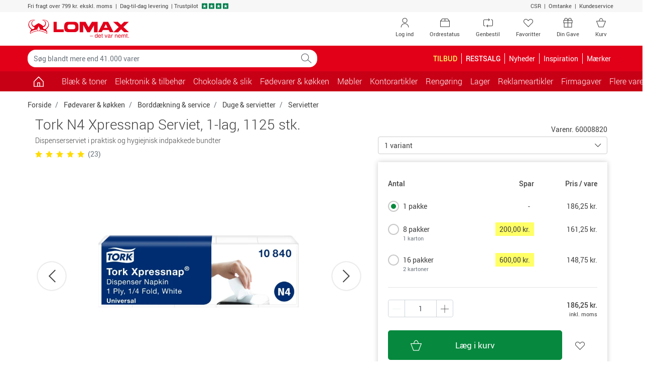

--- FILE ---
content_type: text/html; charset=utf-8
request_url: https://www.lomax.dk/foedevarer-og-koekken/borddaekning-og-service/duge-og-servietter/servietter/tork-n4-xpressnap-serviet-1-lag-1125-stk-60008820/
body_size: 33162
content:

<!DOCTYPE html>
<html lang="da-DK">
    <head>


<meta charset="utf-8">
<meta name="viewport" content="width=device-width, initial-scale=1.0, minimum-scale=1.0, maximum-scale=1.0, viewport-fit=cover, user-scalable=no" />
<meta http-equiv="X-UA-Compatible" content="IE=edge">

                <script type="text/javascript" src="https://try.abtasty.com/5d9e30a271101558f9436d27e9d5bbc9.js"></script>
        <link rel="dns-prefetch" href="https://fonts.googleapis.com">
        <link rel="dns-prefetch" href="https://fonts.gstatic.com">
        <link rel="dns-prefetch" href="https://www.googletagmanager.com">
        <link rel="dns-prefetch" href="https://use.fortawesome.com">
        <link rel="dns-prefetch" href="https://apis.google.com">
        <link rel="dns-prefetch" href="https://v2.zopim.com">
        <link rel="dns-prefetch" href="https://connect.facebook.net">
        <link rel="dns-prefetch" href="https://static.zdassets.com">
        <link rel="dns-prefetch" href="https://cdn.lomax.dk">
        <link rel="dns-prefetch" href="https://ssl.gstatic.com">
<link rel="preload" as="image" href="https://cdn.lomax.dk/images/t_item_large/f_auto/v1713172813/produkter/60008820_1/tork-n4-xpressnap-serviet-1lag-1125-stk-1.jpg">
<title>Tork N4 Xpressnap Serviet, 1-lag, 1125 stk. | Lomax</title>
<meta name="description" content="K&#248;b Tork N4 Xpressnap Serviet, 1-lag, 1125 stk. fra Tork hos Lomax. Bestil nemt online, opn&#229; altid min. 5% KvartalsBonus og f&#229; hurtig levering">    <!-- Schema.org markup for Google+ -->
    <meta itemprop="name" content="Tork N4 Xpressnap Serviet, 1-lag, 1125 stk.">
    <meta itemprop="description" content="Dispenserserviet i praktisk og hygiejnisk indpakkede bundter">
    <meta itemprop="image" content="https://cdn.lomax.dk/images/t_item_large/f_auto/v1713172813/produkter/60008820_1/tork-n4-xpressnap-serviet-1lag-1125-stk-1.jpg">

    <!-- Open Graph data -->
<meta property="og:type" content="article" />
    <meta property="og:title" content="Tork N4 Xpressnap Serviet, 1-lag, 1125 stk." />
    <meta property="og:url" content="https://www.lomax.dk/foedevarer-og-koekken/borddaekning-og-service/duge-og-servietter/servietter/tork-n4-xpressnap-serviet-1-lag-1125-stk-60008820/" />
    <meta property="og:description" content="Dispenserserviet i praktisk og hygiejnisk indpakkede bundter" />
    <meta property="og:image" content="https://cdn.lomax.dk/images/t_item_large/f_auto/v1713172813/produkter/60008820_1/tork-n4-xpressnap-serviet-1lag-1125-stk-1.jpg" />
    <meta property="og:image:secure_url" content="https://cdn.lomax.dk/images/t_item_large/f_auto/v1713172813/produkter/60008820_1/tork-n4-xpressnap-serviet-1lag-1125-stk-1.jpg" />

        <meta property="product:price:amount" content="186.25">
        <meta property="product:price:currency" content="DKK">
        <meta property="product:pretax_price:amount" content="149.00">
        <meta property="product:pretax_price:currency" content="DKK">




    <link rel="canonical" href="https://www.lomax.dk/foedevarer-og-koekken/borddaekning-og-service/duge-og-servietter/servietter/tork-n4-xpressnap-serviet-1-lag-1125-stk-60008820/">
    <link rel="alternate" href="https://www.lomax.dk/foedevarer-og-koekken/borddaekning-og-service/duge-og-servietter/servietter/tork-n4-xpressnap-serviet-1-lag-1125-stk-60008820/" hreflang="da" />
    <link rel="alternate" href="https://www.lomax.se/fika-och-kok/bordsdukning-och-porslin/dukar-och-servetter/servetter/tork-n4-xpressnap-servett-1-lagers-1125-st-60008820/" hreflang="sv" />






 




        <style>
            body {
                margin: 0;
                font-family: Roboto,"Helvetica Neue",Arial,sans-serif;
                font-size: .875rem;
            }

            .container {
                width: 100%;
                padding-right: 15px;
                padding-left: 15px;
                margin-right: auto;
                margin-left: auto;
            }

            .row {
                display: flex;
                flex-wrap: wrap;
                margin-right: -15px;
                margin-left: -15px;
            }

            *, *::before, *::after {
                box-sizing: border-box;
            }

            .col-1, .col-2, .col-3, .col-4, .col-5, .col-6, .col-7, .col-8, .col-9, .col-10, .col-11, .col-12, .col, .col-auto, .col-sm-1, .col-sm-2, .col-sm-3, .col-sm-4, .col-sm-5, .col-sm-6, .col-sm-7, .col-sm-8, .col-sm-9, .col-sm-10, .col-sm-11, .col-sm-12, .col-sm, .col-sm-auto, .col-md-1, .col-md-2, .col-md-3, .col-md-4, .col-md-5, .col-md-6, .col-md-7, .col-md-8, .col-md-9, .col-md-10, .col-md-11, .col-md-12, .col-md, .col-md-auto, .col-lg-1, .col-lg-2, .col-lg-3, .col-lg-4, .col-lg-5, .col-lg-6, .col-lg-7, .col-lg-8, .col-lg-9, .col-lg-10, .col-lg-11, .col-lg-12, .col-lg, .col-lg-auto, .col-xl-1, .col-xl-2, .col-xl-3, .col-xl-4, .col-xl-5, .col-xl-6, .col-xl-7, .col-xl-8, .col-xl-9, .col-xl-10, .col-xl-11, .col-xl-12, .col-xl, .col-xl-auto {
                position: relative;
                width: 100%;
                padding-right: 15px;
                padding-left: 15px;
            }

            .col-6 {
                flex: 0 0 50%;
                max-width: 50%;
            }

            .h-100 {
                height: 100% !important;
            }

            .w-50 {
                width: 50% !important;
            }

            .mb-3, .my-3 {
                margin-bottom: 1rem !important;
            }

            .pt-2, .py-2 {
                padding-top: .5rem !important;
            }

            .pb-2, .py-2 {
                padding-bottom: .5rem !important;
            }

            .pl-3, .px-3 {
                padding-left: 1rem !important;
            }

            .pr-3, .px-3 {
                padding-right: 1rem !important;
            }

            .navbar .cart .dropdown-toggle {
                position: relative;
            }

                .navbar .cart .dropdown-toggle .lmx-basket + .cartnumber {
                    position: absolute;
                    left: 18px;
                    width: 31px;
                    text-align: center;
                    top: 5px;
                }

            .navbar > .container, .navbar > .container-fluid {
                display: flex;
                align-items: center;
                justify-content: space-between;
            }

            .navbar.top-menu {
                padding: 0;
            }

                .navbar.top-menu .nav-item .nav-link {
                    position: relative;
                }

            .navbar-nav {
                display: flex;
                padding-left: 0;
                list-style: none;
            }

            .nav-link {
                display: block;
            }

            .navbar-expand .navbar-nav {
                flex-direction: row;
            }

                .navbar-expand .navbar-nav .nav-link {
                    padding-right: .5rem;
                }

            .navbar-toggler {
                background-color: transparent;
                border: 1px solid transparent;
                border-radius: .25rem;
            }

            .navbar.bg-danger .navbar-brand {
                padding: 8px 12px 8px 12px;
            }

            .navbar.bg-danger .nav-link, .navbar.bg-danger .navbar-brand {
                color: #fff;
                font-size: 1rem;
            }

            .navbar.bg-danger .cart {
                display: none;
            }

            .collapse:not(.show) {
                display: none;
            }

            .modal {
                display: none;
            }

            .input-group {
                display: flex;
            }

            .input-group-prepend, .input-group-append {
                display: flex;
            }

            .input-group-text {
                padding: .375rem .75rem;
                line-height: 1.5;
                border: 1px solid #ced4da;
            }

            .input-group-prepend, .input-group-append {
                display: flex;
            }

            .form-control {
                padding: .375rem .75rem;
            }

            .dropup, .dropright, .dropdown, .dropleft {
                position: relative;
            }

            .dropdown-toggle {
                display: -webkit-box;
                display: -ms-flexbox;
                display: flex;
                -webkit-box-pack: justify;
                -ms-flex-pack: justify;
                -ms-flex-align: center;
                padding-right: 32px;
            }

            .dropdown-menu {
                display: none;
            }

            .owl-carousel.owl-loaded {
                display: block;
            }

            .owl-carousel .owl-stage-outer {
                overflow: hidden;
            }

            .owl-carousel .owl-item {
                float: left;
            }

            .popular-products-carousel .owl-item .productitem {
                max-width: 170px;
                margin: auto;
            }

            img {
                max-width: 100%;
                height: auto;
                vertical-align: middle;
                border-style: none;
            }

            .img-fluid {
                max-width: 100%;
                height: auto;
            }

            .lmx {
                display: inline-block;
                font: normal normal normal 14px/1 LomaxDk;
            }

            .lmx-lg {
                font-size: 1.33333333em;
                line-height: .75em;
                vertical-align: -15%;
            }

            .lmx-2x {
                font-size: 2em;
            }

            a {
                text-decoration: none;
            }

            .text-white {
                color: #fff !important;
            }

            .text-danger {
                color: #e20019 !important;
            }

            .bg-danger {
                background-color: #e20019 !important;
            }

            .text-dark {
                color: #414141 !important;
            }

            .btn {
                border: 1px solid transparent;
                padding: .375rem .75rem;
            }

            .btn-trans-white {
                border-color: #6c757d;
            }

            .d-block {
                display: block !important;
            }

            .d-inline-block {
                display: inline-block !important;
            }

            .d-none {
                display: none !important;
            }

            .d-flex {
                display: flex !important;
            }

            @media(min-width:576px) {
                .container {
                    max-width: 576px;
                }

                .col-sm-6 {
                    flex: 0 0 50%;
                    max-width: 50%;
                }
            }

            @media(max-width:767px) {
                .navbar.top-menu .nav-item .lmx-user {
                    font-size: 25px;
                    line-height: 47px;
                }

                .navbar.top-menu .nav-item .lmx-heart {
                    font-size: 25px;
                    line-height: 47px;
                }
            }

            @media(min-width:768px) {
                .container {
                    max-width: 768px;
                }

                .navbar.top-menu .nav-item.your-gift-menu.d-none {
                    display: list-item !important;
                }

                .d-md-block {
                    display: block !important;
                }

                .col-md-3 {
                    flex: 0 0 25%;
                    max-width: 25%;
                }

                .col-md-6 {
                    flex: 0 0 50%;
                    max-width: 50%;
                }
            }

            @media(max-width:991px) {
                .navbar#megamenu .navbar-collapse {
                    -webkit-transform: translateZ(0);
                    transform: translateZ(0);
                    transition: -webkit-transform .2s ease-in-out;
                    transition: transform .2s ease-in-out;
                    transition: transform .2s ease-in-out,-webkit-transform .2s ease-in-out;
                    -ms-overflow-style: none;
                    width: 315px;
                    position: fixed;
                    left: -315px;
                    top: 0;
                    bottom: 0;
                    background-color: #fff;
                    z-index: 99;
                }

                    .navbar#megamenu .navbar-collapse.show {
                        -webkit-transform: translate3d(315px,0,0);
                        transform: translate3d(315px,0,0);
                        overflow-x: hidden;
                    }

                .navbar .cart {
                    min-width: 70px;
                }

                .navbar.bg-danger .navbar-toggler {
                    padding: 1rem .75rem;
                    font-size: .6rem;
                }

                    .navbar.bg-danger .navbar-toggler > span {
                        font-size: 1.09rem;
                    }
            }

            @media(min-width:992px) {
                .container {
                    max-width: 992px;
                }

                .d-lg-block {
                    display: block !important;
                }

                .d-lg-inline-block {
                    display: inline-block !important;
                }

                .d-lg-none {
                    display: none !important;
                }

                .d-lg-flex {
                    display: flex !important;
                }

                .navbar.top-menu .nav-item.d-none.order-status, .navbar.top-menu .nav-item.d-none.reorder {
                    display: none !important;
                }

                .navbar.top-menu .nav-item.d-none {
                    display: list-item !important;
                }

                .navbar-expand-lg .navbar-collapse {
                    display: flex !important;
                    flex-basis: auto;
                }

                .navbar-expand-lg .navbar-nav {
                    flex-direction: row;
                }

                .navbar-expand-lg .navbar-toggler {
                    display: none;
                }

                .navbar-expand-lg .navbar-nav .nav-link {
                    padding-right: .5rem;
                    padding-left: .5rem;
                }

                .col-lg-3 {
                    flex: 0 0 25%;
                    max-width: 25%;
                }
            }

            @media(min-width:1200px) {
                .container {
                    max-width: 1200px;
                }

                .navbar.top-menu .nav-item.order-status.d-none, .navbar.top-menu .nav-item.reorder.d-none {
                    display: list-item !important;
                }
            }

            .container-filters .input-wrap {
                width: 100%;
            }

            .container-filters .dropdown {
                width: 100%;
            }

            .container-filters .dropdown-menu {
                max-height: 580px;
                overflow: auto;
            }

            .container-filters {
                margin-bottom: 1rem;
            }

                .container-filters .btn {
                    background-color: white;
                }

                    .container-filters .btn.disabled {
                        background-color: transparent;
                    }

                .container-filters .btn,
                .container-filters .dropdown-menu {
                    width: 100%
                }

            .container-wrap {
                background-color: #f7f7f7;
            }

            @media(min-width:768px) {
                .container-filters .input-wrap {
                    max-width: 286px;
                }
            }
        </style>


<link href="/resources/css?v=YZeiWVNuV-dyjTxeyfbXMccXhEXFb663JLVr5vDR-3w1" rel="stylesheet"/>







<script type="application/ld+json">
{
    "@context": "https://schema.org",
    "@type": "WebSite",
    "url": "https://www.lomax.dk/",
    "potentialAction": {
    "@type": "SearchAction",
    "target": "https://www.lomax.dk/soeg/?q={search_term_string}",
    "query-input": "required name=search_term_string"
    }
}
</script>




<script type="text/javascript">
    if (!Object.assign) {
        Object.assign = function (target) {
            'use strict';
            if (target == null) {
                throw new TypeError('Cannot convert undefined or null to object');
            }

            target = Object(target);
            for (var index = 1; index < arguments.length; index++) {
                var source = arguments[index];
                if (source != null) {
                    for (var key in source) {
                        if (Object.prototype.hasOwnProperty.call(source, key)) {
                            target[key] = source[key];
                        }
                    }
                }
            }
            return target;
        };
    }</script>





<script>
    var responsiveVersion = function () {
        var check = false;
        (function (a) { if (/(android|bb\d+|meego).+mobile|avantgo|bada\/|blackberry|blazer|compal|elaine|fennec|hiptop|iemobile|ip(hone|od)|iris|kindle|lge |maemo|midp|mmp|mobile.+firefox|netfront|opera m(ob|in)i|palm( os)?|phone|p(ixi|re)\/|plucker|pocket|psp|series(4|6)0|symbian|treo|up\.(browser|link)|vodafone|wap|windows ce|xda|xiino/i.test(a) || /1207|6310|6590|3gso|4thp|50[1-6]i|770s|802s|a wa|abac|ac(er|oo|s\-)|ai(ko|rn)|al(av|ca|co)|amoi|an(ex|ny|yw)|aptu|ar(ch|go)|as(te|us)|attw|au(di|\-m|r |s )|avan|be(ck|ll|nq)|bi(lb|rd)|bl(ac|az)|br(e|v)w|bumb|bw\-(n|u)|c55\/|capi|ccwa|cdm\-|cell|chtm|cldc|cmd\-|co(mp|nd)|craw|da(it|ll|ng)|dbte|dc\-s|devi|dica|dmob|do(c|p)o|ds(12|\-d)|el(49|ai)|em(l2|ul)|er(ic|k0)|esl8|ez([4-7]0|os|wa|ze)|fetc|fly(\-|_)|g1 u|g560|gene|gf\-5|g\-mo|go(\.w|od)|gr(ad|un)|haie|hcit|hd\-(m|p|t)|hei\-|hi(pt|ta)|hp( i|ip)|hs\-c|ht(c(\-| |_|a|g|p|s|t)|tp)|hu(aw|tc)|i\-(20|go|ma)|i230|iac( |\-|\/)|ibro|idea|ig01|ikom|im1k|inno|ipaq|iris|ja(t|v)a|jbro|jemu|jigs|kddi|keji|kgt( |\/)|klon|kpt |kwc\-|kyo(c|k)|le(no|xi)|lg( g|\/(k|l|u)|50|54|\-[a-w])|libw|lynx|m1\-w|m3ga|m50\/|ma(te|ui|xo)|mc(01|21|ca)|m\-cr|me(rc|ri)|mi(o8|oa|ts)|mmef|mo(01|02|bi|de|do|t(\-| |o|v)|zz)|mt(50|p1|v )|mwbp|mywa|n10[0-2]|n20[2-3]|n30(0|2)|n50(0|2|5)|n7(0(0|1)|10)|ne((c|m)\-|on|tf|wf|wg|wt)|nok(6|i)|nzph|o2im|op(ti|wv)|oran|owg1|p800|pan(a|d|t)|pdxg|pg(13|\-([1-8]|c))|phil|pire|pl(ay|uc)|pn\-2|po(ck|rt|se)|prox|psio|pt\-g|qa\-a|qc(07|12|21|32|60|\-[2-7]|i\-)|qtek|r380|r600|raks|rim9|ro(ve|zo)|s55\/|sa(ge|ma|mm|ms|ny|va)|sc(01|h\-|oo|p\-)|sdk\/|se(c(\-|0|1)|47|mc|nd|ri)|sgh\-|shar|sie(\-|m)|sk\-0|sl(45|id)|sm(al|ar|b3|it|t5)|so(ft|ny)|sp(01|h\-|v\-|v )|sy(01|mb)|t2(18|50)|t6(00|10|18)|ta(gt|lk)|tcl\-|tdg\-|tel(i|m)|tim\-|t\-mo|to(pl|sh)|ts(70|m\-|m3|m5)|tx\-9|up(\.b|g1|si)|utst|v400|v750|veri|vi(rg|te)|vk(40|5[0-3]|\-v)|vm40|voda|vulc|vx(52|53|60|61|70|80|81|83|85|98)|w3c(\-| )|webc|whit|wi(g |nc|nw)|wmlb|wonu|x700|yas\-|your|zeto|zte\-/i.test(a.substr(0, 4))) check = true; })(navigator.userAgent || navigator.vendor || window.opera);
        return Boolean(check);
    };

    window.dataLayer = window.dataLayer || [];
    dataLayer.push({
            'visitorState': 'Undefined',
                    'customerId': undefined,
                    'contactId': undefined,
                    'pageTemplate': 'ProductPage',
                    'environment': 'production',
        'responsiveVersion': responsiveVersion() === false ? 'desktop' : 'mobile',
        'userIsLoggedIn': 'no', // 'yes' or 'no'
        'useQuarterlyBonus': 'no',
        'quarterlyBonusAmount': 0.00
    });
</script>


<!-- Google Tag Manager -->
<script data-init="googletagmanager">
    (function(w,d,s,l,i){w[l]=w[l]||[];w[l].push({'gtm.start':
            new Date().getTime(),event:'gtm.js'});var f=d.getElementsByTagName(s)[0],
            j=d.createElement(s),dl=l!='dataLayer'?'&l='+l:'';j.async=true;j.src=
            'https://www.googletagmanager.com/gtm.js?id='+i+dl;f.parentNode.insertBefore(j,f);
    })(window, document, 'script', 'dataLayer', 'GTM-NQDKF8C');
</script>
<!-- End Google Tag Manager -->
<script type="text/javascript">

    // Debug af dataLayer.push
    window.dataLayer = window.dataLayer || [];

    window.lomaxContentDataLayerReady = false;
    window.dataLayer.pushStashed = window.dataLayer.push;
    window.dataLayer.push = function (data) {
        window.dataLayer.pushStashed(data);
        if (!window.lomaxContentDataLayerReady && data && data.event === "cookie_cat_necessary") {
            window.lomaxContentDataLayerReady = true;
        }
    }

    window.lomaxDataLayerList = [];
    window.lomaxDataLayerPush = function(data) {
        if (window.lomaxContentDataLayerReady) {
            dataLayer.push(data);
        } else {
            window.lomaxDataLayerList.push(data);
        }
    }
</script>


<script async src="https://use.fortawesome.com/488d803b.js"></script>


    </head>
    <body data-init="basket">
        
<script charset="utf-8" type="text/javascript">

    var R3_COMMON;
    var rrCommon = function () {
        
    }

    //window.addEventListener('CookieInformationConsentGiven', function (event) { 
    //    if (CookieInformation.getConsentGivenFor('cookie_cat_marketing')) {

    //        rrCommon();

    //    } 
    //}, false); 
</script>

        <div ></div>
        
        
<div id="modals" data-init="util">
<div id="spinner-modal" class="modal spinner-modal" data-backdrop="static" data-keyboard="false" tabindex="-1" role="dialog" aria-hidden="true">
    <div class="modal-dialog modal-sm modal-dialog-centered">
        <div class="modal-content m-auto" style="width: 48px">
            <span class="lmx lmx-spinner lmx-spin lmx-3x"></span>
        </div>
    </div>
</div>
<!-- Modal -->
<div class="modal fade" id="loginModal" tabindex="-1" role="dialog" aria-label="Log ind" aria-hidden="true" data-init="account"><div class="modal-dialog modal-lg" role="document"><div class="modal-content"><div class="modal-body p-4"><button type="button" class="close close-fixed-top" data-dismiss="modal" aria-label="Close"><span aria-hidden="true" ><i class="lmx lmx-times" aria-hidden="true"></i></span></button><p class="h3 mb-4 text-center text-md-left">Log ind</p>        <div id="loginBody" data-loggedin="False">
            <div id="FavouriteLoginSuggestionMessage" class="pb-4 d-none">
                Hvis du logger ind, gemmes dine favoritter, så du kan se dem næste gang, du besøger Lomax.dk
            </div>


<div id="loginContent">
    <div class="row">
        <div class="col-sm-6">
            <div id="recieveEmailText" role="alert">
            </div>
            <div id="login-form-container" class="card border-0">
                <!--<label style=""></label>-->
<form id="login-modal-form" class="h-100 flex-column justify-content-between" method="post" >
    <div class="form-group">
        <label id="LoginModalUserNameLabel" for="LoginModalUserName">Brugernavn:</label>
        <div class="input-holder">
            <input type="email" class="form-control username" name="LoginModalUserName" id="LoginModalUserName" data-msg="Indtast et brugernavn" tabindex="1" required>
        </div>
    </div>
    <div class="form-group">
        <label id="LoginModalPasswordLabel" class="w-100" for="LoginModalPassword">
            Adgangskode:
        </label>
        <div class="input-holder">
            <input type="password" class="form-control password" name="LoginModalPassword" id="LoginModalPassword" data-msg="Indtast en adgangskode" tabindex="2" required>
        </div>
    </div>
    <div id="loginErrorMsg" data-errormsg="Forkert brugernavn eller password">
    </div>
    
    <button type="submit" class="btn btn-lg btn-success btn-block d-flex align-items-center justify-content-between" data-toggle="modal" role="button">
        <span class="w-25 lmx lmx-user lmx-2x"></span>
        <span class="w-50">Log ind</span>
        <span class="w-25"></span>
    </button>
</form>
            </div>
            <!--Glemt kode-->
            <div class="text-center my-4">
                <a id="forgot-password" href="#">Glemt din kode?</a>
            </div>
        </div>
        <div class="col-sm-6">
            <div>
                <p class="h5 mb-3" text-size="95%">Fordele ved log ind</p>
<ul class="list-unstyled">
    <li class="mb-3"><em class="lmx lmx-check text-success"></em>&nbsp;Betal med din bonus</li>
    <li class="mb-3"><em class="lmx lmx-check text-success"></em>&nbsp;Se optjent&nbsp;<a href="/om-os/kvartalsbonus-saadan-virker-det/">KvartalsBonus</a></li>
    <li class="mb-3"><em class="lmx lmx-check text-success"></em>&nbsp;Genbestil varer</li>
    <li class="mb-3"><em class="lmx lmx-check text-success"></em>&nbsp;Se digitale fakturaer</li>
</ul>
<p class="h5 mb-3" text-size="95%">Ny kunde?</p>
<p style="margin-top: 0pt; margin-bottom: 0pt; margin-left: 0in; text-align: left;"><span style="color: black;">Gennemf&oslash;r et k&oslash;b, s&aring; er du registreret som kunde og kan n&aelig;ste gang logge ind n&aring;r du skal handle hos </span><span style="color: black;">Lomax</span><span style="color: black;">. Du kan ogs&aring; <a href="/ny-kunde/">oprette en profil</a></span></p>
            </div>
            
        </div>
    </div>
</div>


        </div>
        <div class="d-none" id="loginHeadlineStandard">Log ind</div>
        <div class="d-none" id="loginHeadlineFavorite">&#216;nsker du at logge ind?</div>
</div></div></div></div>


<!-- Modal -->
<div class="modal fade" id="forgotPasswordModal" tabindex="-1" role="dialog" aria-label="Log ind" aria-hidden="true" data-init="account"><div class="modal-dialog modal-lg" role="document"><div class="modal-content"><div class="modal-body p-4"><button type="button" class="close close-fixed-top" data-dismiss="modal" aria-label="Close"><span aria-hidden="true" ><i class="lmx lmx-times" aria-hidden="true"></i></span></button><p class="h3 mb-4 text-center text-md-left">Log ind</p>    <div id="recieveEmailText"></div>
    <div class="row">
        <!--Forgot Password-->
        <div class="col-lg-6">
            <div id="forgot-password-error" role="alert">
            </div>
            <form id="forgot-password-modal-form" class="card d-block d-lg-flex border-0 flex-column justify-content-around">
                <p class="h5">Glemt dit login?</p>
                <div class="mb-3">Indtast din e-mail, så sender vi dit brugernavn og adgangskode til dig.</div>
                <div class="form-group">
                    <label for="RecoverPasswordEmail" class="font-weight-bold">Din e-mail:</label>
                    <div class="input-holder">
                        <input id="RecoverPasswordEmail" class="recover-password-input w-100 form-control" type="email" name="email" pattern="\w+([-+.']\w+)*&#64;\w+([-.]\w+)*\.\w+([-.]\w+)*" data-msg="Indtast en e-mail" aria-label="Indtast en e-mail" required />
                    </div>
                </div>
                <div class="row">
                    <div class="col">
                        <button type="button" class="recover-password-cancel btn btn-secondary btn-block">Annuller</button>
                    </div>

                    <div class="col text-right">
                        <button type="submit" class="recover-password btn btn-success btn-block">Send til e-mail</button>
                    </div>
                </div>
            </form>
        </div>
        <div class="col-sm-6 p-3 d-none d-lg-block">
            <div>
                <p class="h5 mb-3" text-size="95%">Fordele ved log ind</p>
<ul class="list-unstyled">
    <li class="mb-3"><em class="lmx lmx-check text-success"></em>&nbsp;Betal med din bonus</li>
    <li class="mb-3"><em class="lmx lmx-check text-success"></em>&nbsp;Se optjent&nbsp;<a href="/om-os/kvartalsbonus-saadan-virker-det/">KvartalsBonus</a></li>
    <li class="mb-3"><em class="lmx lmx-check text-success"></em>&nbsp;Genbestil varer</li>
    <li class="mb-3"><em class="lmx lmx-check text-success"></em>&nbsp;Se digitale fakturaer</li>
</ul>
<p class="h5 mb-3" text-size="95%">Ny kunde?</p>
<p style="margin-top: 0pt; margin-bottom: 0pt; margin-left: 0in; text-align: left;"><span style="color: black;">Gennemf&oslash;r et k&oslash;b, s&aring; er du registreret som kunde og kan n&aelig;ste gang logge ind n&aring;r du skal handle hos </span><span style="color: black;">Lomax</span><span style="color: black;">. Du kan ogs&aring; <a href="/ny-kunde/">oprette en profil</a></span></p>
            </div>
            
        </div>
    </div>
</div></div></div></div>

<div class="modal fade" id="errorMessageModal" tabindex="-1" role="dialog" aria-label="Der skete en fejl." aria-hidden="true"><div class="modal-dialog " role="document"><div class="modal-content"><div class="modal-body p-4"><button type="button" class="close close-fixed-top" data-dismiss="modal" aria-label="Close"><span aria-hidden="true" ><i class="lmx lmx-times" aria-hidden="true"></i></span></button><p class="h3 mb-4 text-center text-md-left">Der skete en fejl.</p><form>
    <div class="form-group mb-4">
        <div id="error-message-code"></div>
        <div id="error-message"></div>
        <div id="error-message-generic">
            Der opstod desværre en teknisk fejl - prøv venligst igen eller kontakt kundeservice på tlf. 47 36 80 00 / <a href="mailto:kundeservice@lomax.dk">kundeservice@lomax.dk</a> hvis fejlen fortsætter.
        </div>
    </div>
        <button class="btn btn-primary font-weight-bold mb-5 voucher-input-btn" data-dismiss="modal">
            Ok
        </button>
</form>
</div></div></div></div>



<div class="modal fade" id="voucher-modal" tabindex="-1" role="dialog" aria-label="Gave- / rabatkode" aria-hidden="true"><div class="modal-dialog " role="document"><div class="modal-content"><div class="modal-body p-4"><button type="button" class="close close-fixed-top" data-dismiss="modal" aria-label="Close"><span aria-hidden="true" ><i class="lmx lmx-times" aria-hidden="true"></i></span></button><p class="h3 mb-4 text-center text-md-left">Gave- / rabatkode</p>    <form class="w-75 mx-auto">
        <div class="form-group">
            <input type="text" aria-label="Indtast kode" id="voucher-modal-input" class="form-control d-inline-block voucher-input-text" placeholder="Indtast kode" name="voucher" />
        </div>
        <div id="voucher-modal-error"></div>
            <button class="btn btn-success mb-3 voucher-input-btn float-right btn-xs-block">
                Aktivér
                <i class="lmx lmx-chevron-right ml-1"></i>
            </button>
    </form>
</div></div></div></div>


<!-- Modal -->
<div class="modal fade" id="added-to-basket-modal" tabindex="-1" role="dialog" aria-label="" aria-hidden="true"><div class="modal-dialog modal-xl" role="document"><div class="modal-content"><div class="modal-body p-4"><button type="button" class="close close-fixed-top" data-dismiss="modal" aria-label="Close"><span aria-hidden="true" ><i class="lmx lmx-times" aria-hidden="true"></i></span></button>    <div id="added-to-basket-modal-content">


    </div>
    <div id="added-to-basket-modal-product-slider">
        
<!--Related products-->
<div id="added-to-basket-related-products" data-data-source-id="{B975DBEF-6D36-4E7A-80C7-E26A5C968D39}"></div>

<div id="IDU2MPF25dlkyNCPGwqZ0JPA"
     data-recommend-clientside="1"
     data-recommend-id="{98E3D691-1DB7-4670-8FEC-1E0ECD229A5D}"
     data-elm-id="IDA4X9R3FHOkaPyoJAuSB9Q"
     data-name="Other Overlay Upsell Box 1"
     ></div>




    </div>
    <div id="rr-add-to-cart-script"></div>
        <p class="small text-center py-2">Alle priser er inkl. moms</p>
</div></div></div></div><div class="modal fade" tabindex="-1" role="dialog" id="productVatModal" aria-hidden="true"></div>
<div id="select-favoritelist-modal-container"></div><div class="modal product-information-modal fade" id="ProductInformationModal" tabindex="-1" role="dialog" aria-labelledby="ProductInformationModalLabel" aria-hidden="true">
    <div class="modal-dialog modal-lg" role="document">

    </div>
</div>


<div class="modal fade" id="cookieModal" tabindex="-1" role="dialog" aria-labelledby="cookieModalLabel" aria-hidden="true" data-init="account">
    <div class="modal-dialog modal-lg" role="document">
        <div class="modal-content bg-transparent">
            <div class="modal-body text-center p-0">
                <div class="bg-white p-5">
                    <p class="h4 mb-5" id="cookieModalLabel">
                        
                        <img height="39" width="204" src="https://cdn.lomax.dk/image/upload/c_scale,h_39,w_204/v1576762880/logos/Lomax_-_det_var_nemt.svg" alt="Lomax - det var nemt." />
                    </p>
                    <h4 class="mb-3" style="font-weight: 100;">Jeg handler som </h4>
                    <div class="row justify-content-center">
                        <div class="col-lg-3 col-6 mb-2 mb-md-0">
                            <button class="btn btn-primary w-100 py-3 btn-segment" data-segment="business">Erhverv</button>
                            <div class="pt-1">Priser ekskl. moms</div>
                        </div>
                        <div class="col-lg-3 col-6">
                            <button class="btn btn-warning text-white py-3 w-100 btn-segment" data-segment="private">Privatperson</button>
                            <div class="pt-1">Priser inkl. moms</div>
                        </div>
                    </div>
                </div>
            </div>
        </div>
    </div>
</div>


<div class="modal fade" id="genericModal" tabindex="-1" role="dialog" aria-label="" aria-hidden="true"><div class="modal-dialog " role="document"><div class="modal-content"><div class="modal-body p-4"><button type="button" class="close close-fixed-top" data-dismiss="modal" aria-label="Close"><span aria-hidden="true" ><i class="lmx lmx-times" aria-hidden="true"></i></span></button>    <div id="genericModalLoader" class="text-center" style="display: none;">
        <div class="lmx lmx-spinner lmx-spin lmx-3x" aria-hidden="true"></div>
    </div>
    <div id="modalContent"></div>
</div></div></div></div>

    

    <div id="suggestReplaceModal_productlist"></div>
    <!--Quantity Modal-->
    <div id="quantityModalContainer" class="quantity-modal-container"></div>

    <!--Certificate Modal-->
    <dialog class="certmodal" id="certmodal" data-certmodal></dialog>
    <!--Contact Info Modal-->
    <dialog class="certmodal" id="contactinfomodal"></dialog>
</div>
        <div id="header-top">
            <div class="container-fluid bg-light small">
                <div class="container">
                    <div class="row py-1">
                        <div class="col-12 col-md-9 text-center text-md-left">
                            <ul class="list-inline">
                                <li class="list-inline-item mr-0">
                                    <span>Fri fragt over 799 kr. ekskl. moms</span>
                                </li>
                                <li class="list-inline-item mr-0">
                                     |  Dag-til-dag levering
                                </li>
                                <li class="list-inline-item mr-0 d-none d-md-inline-block">
                                    
                                 |<a href="https://dk.trustpilot.com/review/www.lomax.dk" target="_blank" rel="noopener noreferrer">
                                    <span class="text-dark">Trustpilot</span>
                                    <span class="stars ml-1">
                                        <em class="lmx lmx-trustpilotstar text-trustpilot" aria-hidden="true"></em>
                                        <em class="lmx lmx-trustpilotstar text-trustpilot" aria-hidden="true"></em>
                                        <em class="lmx lmx-trustpilotstar text-trustpilot" aria-hidden="true"></em>
                                        <em class="lmx lmx-trustpilotstar text-trustpilot" aria-hidden="true"></em>
                                    </span>
                                </a>

                                </li>
                            </ul>
                        </div>
                        <div class="col-md-3 text-right d-none d-md-block">
                            <a href="/om-os/csr/">CSR</a>  |  <a href="/omtanke/">Omtanke</a>  |  <a href="/kundeservice/">Kundeservice</a> 
                        </div>
                    </div>
                </div>
            </div>
            
        </div>
        <div id="header" data-init="account">
            

<nav class="navbar top-menu">
    <div class="container py-0 py-md-2">
        <a href="/">
            <div class="navbar-brand text-danger mr-0">
                <img height="39" width="204" src="https://cdn.lomax.dk/image/upload/c_scale,h_39,w_204/v1576762880/logos/Lomax_-_det_var_nemt.svg" alt="Lomax - det var nemt." />
            </div>
        </a>
        <div class="navbar-expand" id="navbarHeader">
            <ul class="nav navbar-nav ml-auto mt-0 d-flex align-items-center">                




                            <li class="nav-item " id="login">
                                <a class="nav-link py-0 text-center px-2 px-md-3" href="#loginModal">
                                        <i class="lmx lmx-user lmx-lg text-dark"></i>
                                    <small class="d-none d-md-block">
                                        Log ind
                                    </small>
                                </a>
                            </li>
                        <li class="nav-item d-none order-status" id="topmenu-order-status">
                            <a class="nav-link py-0 text-center px-3" href="/min-konto/ordrer/" >
                                    <i class="lmx lmx-status lmx-lg text-dark"></i>
                                <small class="d-none d-md-block">Ordrestatus</small>
                            </a>
                        </li>
                        <li class="nav-item d-none reorder" id="topmenu-reorder">
                            <a class="nav-link py-0 text-center px-3" href="/min-konto/genbestil-varer/" >
                                    <i class="lmx lmx-reorder lmx-lg text-dark"></i>
                                <small class="d-none d-md-block">Genbestil</small>
                            </a>
                        </li>
                        <li class="nav-item d-none d-md-inline-block" id="topmenu-favorites">
                            <a class="nav-link py-0 text-center px-3" href="/min-favoritliste/" >
                                    <i class="lmx lmx-heart lmx-lg text-dark"></i>
                                <small class="d-none d-md-block">Favoritter</small>
                            </a>
                        </li>
                            <li class="nav-item " id="topmenu-yourgift">
                                <a class="nav-link py-0 text-center px-2 px-md-3 pl-1" href="/gave/" >
                                        <i class="lmx lmx-gift lmx-lg text-dark"></i>
                                    <small class="d-none d-md-block">Din Gave</small>
                                </a>
                            </li>




<li id="miniBasket" class="nav-item position-relative cart" data-init="basket">
    



    <a class="nav-link py-0 text-center px-2 px-md-3 pl-1" id="Preview" href="/kurv/">
            <i class="lmx lmx-cart lmx-lg text-dark"></i>
    <small class="d-none d-md-block">Kurv</small>
    </a>
<div class="dropdown-menu w-100 small px-2 collapse" id="cartdropdown" style="transition: .15s;">
    <div class="dropdown-item mini-cart-footer px-0 no-hover" href="#">
        <div class="row mb-3">
            <div class="col-12">
                <div class="alert alert-primary text-center">
        <small>
            Fri fragt opnået
        </small>

                </div>
            </div>
            <div class="col-6 pr-1">
                
                <button type="button" class="btn btn-trans-white w-100" onclick="$('#voucher-modal').modal('toggle');">
                    Gave-/rabatkode
                </button>
            </div>
            <div class="col-6 pl-1">
                    <a class="btn btn-success  w-100" href="/kurv/">Til kurven<i class="lmx lmx-chevron-right ml-1"></i></a>
            </div>
        </div>
    </div>
    <div class="mini-cart-products">
        
        <div class="see-all-products d-flex align-items-end justify-content-center flex-wrap invisible">
            <a href="/kurv/">Se alle varer</a>
            
        </div>
    </div>
    
</div>
    
</li>

            </ul>
        </div>
    </div>
</nav>


<div class="d-none" id="bonusmodaltext">
    <p class="h3 mb-4">Kvartalsbonus</p>
    <p>Lomax KvartalsBonus er helt gratis og uforpligtende.</p>
<p>Når du opretter dig som kunde, opsparer du altid mindst 5% bonus når du handler, og vi sætter automatisk din bonus ind på din kundekonto. <br />
Du får bonus på alle dine køb i ét kvartal, hvorefter du kan betale med det opsparede beløb i det efterfølgende kvartal.</p>
</div>



<nav class="navbar navbar-expand-lg navbar-light p-0  d-none d-lg-flex" id="searchMenu">
    <div class="container">

<form class="form-inline navbar-brand w-50 float-left searchbar p-0 my-2" data-init="search" autocomplete="off">
    <div class="input-group w-100 dropdown" data-init="favoritelist">
        
                <input class="form-control input-search dropdown-toggle" type="text" id="searchinput" data-toggle="dropdown" aria-haspopup="true" aria-expanded="false" placeholder="Søg blandt mere end 41.000 varer" aria-label="Søg blandt mere end 41.000 varer">

    <span class="input-group-append">
        <button class="input-group-text bg-white btn-search" type="submit" aria-labelledby="searchinput">
            <i class="lmx lmx-search lmx-lg"></i>
        </button>
        
    </span>
        <div class="dropdown-menu mt-0" id="searchTypeaheadModal" aria-labelledby="searchinput">

        </div>
    </div>
</form>

        <div class="collapse navbar-collapse w-50" id="navbarSearch">
            <ul class="nav navbar-nav align-items-center ml-auto mt-2 mt-md-0">
                    <li class="nav-item">
                        <a class="nav-link font-weight-bold nav-link-offer" href="/soeg/?f9998=true">

                        <span class="font-weight-bold d-none d-lg-inline-block">TILBUD</span>
<span class="d-inline-block d-lg-none"><i class="lmx lmx-discount lmx-lg mr-3"></i>Tilbud</span>

                        </a>
                    </li>
                    <li class="nav-item">
                        <a class="nav-link font-weight-bold" href="/soeg/?f9999=true">

                        <span class="font-weight-bold d-none d-lg-inline-block">RESTSALG</span>
<span class="d-inline-block d-lg-none"><i class="lmx lmx-outlet lmx-lg mr-3"></i>Restsalg</span>

                        </a>
                    </li>
                    <li class="nav-item">
                        <a class="nav-link " href="/soeg/?f9993=true">

                        Nyheder

                        </a>
                    </li>
                    <li class="nav-item">
                        <a class="nav-link " href="/inspiration/">

                        <em class="lmx lmx-inspiration lmx-lg mr-3 d-inline-block d-lg-none"></em>Inspiration

                        </a>
                    </li>
                    <li class="nav-item">
                        <a class="nav-link " href="/maerker/">

                        <span class="d-none d-lg-inline-block">Mærker</span>
<span class="d-inline-block d-lg-none"><i class="lmx lmx-brands lmx-lg mr-3"></i>Mærker</span>

                        </a>
                    </li>
            </ul>
        </div>
    </div>
</nav>
<nav class="navbar navbar-expand-lg navbar-dark mb-0" id="megamenu">
    <div class="container">
        <button class="navbar-toggler text-white lead font-weight-normal py-2" type="button" data-toggle="collapse" data-target="#megamenu-collapse" aria-controls="megamenu-collapse" aria-expanded="false" aria-label="Toggle navigation">
            <span class="pb-1 d-block lmx lmx-menu"></span>Menu
        </button>
        <form class="form-inline d-lg-none p-0 mr-0 navbar-brand mobile-search px-2" autocomplete="off">
            <div class="input-group dropdown">
                <input class="form-control no-focus-outline bg-white" readonly="readonly" placeholder="Søg blandt mere end 41.000 varer" data-toggle="modal" data-target="#mobileSearchModal" type="text" id="" value="" aria-label="Søg blandt mere end 41.000 varer">
                <span class="input-group-append">
                    <button class="btn btn-light bg-white" type="button" data-toggle="modal" data-target="#mobileSearchModal" aria-label="Søg blandt mere end 41.000 varer">
                        <i class="lmx lmx-search bg-white border-0 lead"></i>
                    </button>
                </span>
            </div>
        </form>


<div class="modal" id="mobileSearchModal" tabindex="-1" role="dialog" aria-labelledby="mobileSearchModalLabel" aria-hidden="true">
    <div class="modal-dialog" role="document">
        <div class="modal-content">
            <div class="modal-body p-0">
                
                        <!-- Search -->
                        <form class="form-inline p-0 navbar-brand w-100 searchbar-mobile" method="get" action="." autocomplete="off">
                            <div class="input-group w-100 dropdown">
                                <span class="input-group-prepend">
                                    <button class="btn bg-white border-bottom" data-dismiss="modal" aria-label="Close">
                                        <i class="lmx lmx-arrow-left"></i>
                                    </button>
                                </span>
                                <input class="form-control border-top-0 border-left-0 border-right-0 form-control-lg input-search-mobile no-focus-outline" placeholder="Søg blandt mere end 41.000 varer " aria-label="Søg blandt mere end 41.000 varer " type="search" id="mobilesearchinput" data-toggle="dropdown" value="" >
                                <span class="input-group-append">
                                    <button class="btn btn-sm border-top-0 border-right-0 d-none btn-trans-white bg-white border-left-0 clear-search" aria-label="Søg">
                                        <span class="lmx-stack">
                                            <i class="lmx lmx-dot lmx-stack-2x text-secondary"></i>
                                            <i class="lmx lmx-times lmx-stack-1x text-white"></i>
                                        </span>
                                    </button>
                                    <button class="lead btn btn-primary btn-lg btn-search-mobile font-weight-normal d-none" type="submit">Søg</button>
                                </span>

                                <!-- Popular products -->
                                <div class="splittest-398-popular-products w-100 text-black text-wrap">
                                    <div id="popular-products-mobile-search" data-should-fetch="false">


<div id="IDe5GLEfjFtUGMAbQjYu4vw"
     data-recommend-clientside="1"
     data-recommend-id="{528E080C-9F01-4027-81EB-69F8F90720D7}"
     data-elm-id="IDyLJIOz7ajUWVkVWisP4nUQ"
     data-name="Popular products"
     ></div>




                                    </div>
                                </div>

                                <div id="search-typeahead-mobile" class="dropdown-menu border-0 w-100 mt-0 py-0" aria-labelledby="mobilesearchinput">
                                    <ul class="list-group">


    

</ul>
                                </div>
                            </div>
                        </form>
                    
            </div>
        </div>
    </div>
</div>
        <div class="collapse navbar-collapse pb-lg-0" id="megamenu-collapse">

            
            <div class="menu-header-mobile d-lg-none">
                
                <span id="mobilemenuheader" class="d-lg-none h4 dropdown-header text-center font-weight-400">Menu</span>
                
                <a href="#" class="close-menu-mobile text-dark" aria-label="Menu">
                    <i class="lmx lmx-times"></i>
                </a>
            </div>
            
            <form class="form-inline d-none mx-2 searchbar" data-init="search" autocomplete="off">
                <div class="input-group dropdown">
                    <input class="form-control input-search dropdown-toggle" placeholder="Søg" type="text" id="menusearchinput" data-toggle="dropdown" aria-haspopup="true" aria-expanded="false" aria-label="Søg blandt mere end 41.000 varer">
                    <div class="input-group-append">

                        <button class="btn btn-light btn-search" type="submit" aria-label="Søg blandt mere end 41.000 varer">
                            <i class="lmx lmx-search bg-white border-0 lead"></i>
                        </button>
                    </div>
                    
                    <div class="dropdown-menu mt-0" id="searchMenuTypeaheadModal" aria-labelledby="menusearchinput">
                        
                    </div>
                </div>
            </form>
            
            <a class="navbar-brand d-none d-lg-inline-block brand-home" href="/" aria-label="Gå til siden">
                <i class="lmxi lmxi-home lmxi-lg"></i>
            </a>
            <ul class="navbar-nav justify-content-around w-100 mt-2 mt-lg-0" id="megamenuroot" data-textgotopage="Gå til siden">

<li class="nav-item " data-init="search">
    <a href="/elektronik/blaek-og-toner/" class="nav-link "  aria-haspopup="true" aria-expanded="false">
Bl&#230;k &amp; toner    </a>
    
</li>
<li class="nav-item dropdown" data-datasourceid="{D095C2D9-56CD-4F00-B073-E2A3B9EB0F3A}">
        <a href="/elektronik/" class="nav-link dropdown-toggle" data-toggle="dropdown" aria-haspopup="true" aria-expanded="false">
            <span class="nav-link-title">Elektronik &amp; tilbeh&#248;r</span>
        </a>
    <div class="dropdown-menu">

    </div>
</li>




<li class="nav-item">
    <a href="/foedevarer-og-koekken/chokolade-og-slik/" target="" class="nav-link ">
        Chokolade &amp; slik
    </a>
</li>
<li class="nav-item dropdown" data-datasourceid="{76AF0F44-D563-4EA0-84EC-BB88FAC8BB59}">
        <a href="/foedevarer-og-koekken/" class="nav-link dropdown-toggle" data-toggle="dropdown" aria-haspopup="true" aria-expanded="false">
            <span class="nav-link-title">F&#248;devarer &amp; k&#248;kken</span>
        </a>
    <div class="dropdown-menu">

    </div>
</li>




<li class="nav-item dropdown" data-datasourceid="{E014050E-4BF3-4F68-BF34-C890425D9901}">
        <a href="/moebler/" class="nav-link dropdown-toggle" data-toggle="dropdown" aria-haspopup="true" aria-expanded="false">
            <span class="nav-link-title">M&#248;bler</span>
        </a>
    <div class="dropdown-menu">

    </div>
</li>




<li class="nav-item dropdown" data-datasourceid="{70B444DC-2BDC-4E8E-9BA2-5EF0872E8537}">
        <a href="/kontorartikler/" class="nav-link dropdown-toggle" data-toggle="dropdown" aria-haspopup="true" aria-expanded="false">
            <span class="nav-link-title">Kontorartikler</span>
        </a>
    <div class="dropdown-menu">

    </div>
</li>




<li class="nav-item dropdown" data-datasourceid="{0C245E24-C3EC-4F2F-8402-8E59D931E37D}">
        <a href="/rengoering/" class="nav-link dropdown-toggle" data-toggle="dropdown" aria-haspopup="true" aria-expanded="false">
            <span class="nav-link-title">Reng&#248;ring</span>
        </a>
    <div class="dropdown-menu">

    </div>
</li>




<li class="nav-item dropdown" data-datasourceid="{BC055A4C-C0FA-4705-AC1F-FB0F51664DE5}">
        <a href="/lager/" class="nav-link dropdown-toggle" data-toggle="dropdown" aria-haspopup="true" aria-expanded="false">
            <span class="nav-link-title">Lager</span>
        </a>
    <div class="dropdown-menu">

    </div>
</li>




<li class="nav-item">
    <a href="https://lomax-reklameartikler.dk/" target="_blank" class="nav-link ">
        Reklameartikler
    </a>
</li>
<li class="nav-item dropdown" data-datasourceid="{3F810CEF-9F1B-4E40-987C-FB4F9BC8C603}">
        <a href="/firmagaver/" class="nav-link dropdown-toggle" data-toggle="dropdown" aria-haspopup="true" aria-expanded="false">
            <span class="nav-link-title">Firmagaver</span>
        </a>
    <div class="dropdown-menu">

    </div>
</li>




<li class="nav-item dropdown" data-datasourceid="{325B0CD8-E257-4A65-A1EB-3B920A6A00EC}">
        <a href="/flere-produkter/" class="nav-link dropdown-toggle" data-toggle="dropdown" aria-haspopup="true" aria-expanded="false">
            <span class="nav-link-title">Flere varer</span>
        </a>
    <div class="dropdown-menu">

    </div>
</li>





            </ul>
                        <div id="mobileitemslist" class="bg-light h-100 d-block d-lg-none">
                            <ul class="navbar-nav">
                                        <li class="bg-light">
                                            <a class="nav-link py-2" href="https://www.lomax.dk/min-favoritliste/" target=""><i class="lmx lmx-heart lmx-lg mr-3"></i>Favoritter</a>
                                        </li>
                                        <li class="bg-light">
                                            <a class="nav-link py-2" href="/soeg/?f9999=true" target=""><span class="font-weight-bold d-none d-lg-inline-block">RESTSALG</span>
<span class="d-inline-block d-lg-none"><i class="lmx lmx-outlet lmx-lg mr-3"></i>Restsalg</span></a>
                                        </li>
                                        <li class="bg-light">
                                            <a class="nav-link py-2" href="/soeg/?f9998=true" target=""><span class="font-weight-bold d-none d-lg-inline-block">TILBUD</span>
<span class="d-inline-block d-lg-none"><i class="lmx lmx-discount lmx-lg mr-3"></i>Tilbud</span></a>
                                        </li>
                                        <li class="bg-light">
                                            <a class="nav-link py-2" href="/inspiration/" target=""><em class="lmx lmx-inspiration lmx-lg mr-3 d-inline-block d-lg-none"></em>Inspiration</a>
                                        </li>
                                        <li class="bg-light">
                                            <a class="nav-link py-2" href="/maerker/" target=""><span class="d-none d-lg-inline-block">Mærker</span>
<span class="d-inline-block d-lg-none"><i class="lmx lmx-brands lmx-lg mr-3"></i>Mærker</span></a>
                                        </li>

                            </ul>
                        </div>


            <ul class="navbar-nav ml-auto stick-to-menu">



<li id="miniBasket" class="nav-item position-relative cart" data-init="basket">
    



    <a class="nav-link py-0 text-center px-2 px-md-3 pl-1" id="Preview" href="/kurv/">
            <i class="lmx lmx-cart lmx-lg text-dark"></i>
    <small class="d-none d-md-block">Kurv</small>
    </a>
<div class="dropdown-menu w-100 small px-2 collapse" id="cartdropdown" style="transition: .15s;">
    <div class="dropdown-item mini-cart-footer px-0 no-hover" href="#">
        <div class="row mb-3">
            <div class="col-12">
                <div class="alert alert-primary text-center">
        <small>
            Fri fragt opnået
        </small>

                </div>
            </div>
            <div class="col-6 pr-1">
                
                <button type="button" class="btn btn-trans-white w-100" onclick="$('#voucher-modal').modal('toggle');">
                    Gave-/rabatkode
                </button>
            </div>
            <div class="col-6 pl-1">
                    <a class="btn btn-success  w-100" href="/kurv/">Til kurven<i class="lmx lmx-chevron-right ml-1"></i></a>
            </div>
        </div>
    </div>
    <div class="mini-cart-products">
        
        <div class="see-all-products d-flex align-items-end justify-content-center flex-wrap invisible">
            <a href="/kurv/">Se alle varer</a>
            
        </div>
    </div>
    
</div>
    
</li>

            </ul>
        </div>
    </div>
</nav>
        </div>
        
        <div id="header-bottom">
            
        </div>
        <div id="content-top">
<div id="voucher-content-container">

</div>
            <div class="container">
    
    <nav aria-label="breadcrumb">
        <ol class="breadcrumb bg-transparent pt-3 pl-0 mb-0">
                    <li class="breadcrumb-item">
                        <a href="/">Forside</a>
                    </li>
                    <li class="breadcrumb-item">
                        <a href="/foedevarer-og-koekken/">F&#248;devarer &amp; k&#248;kken</a>
                    </li>
                    <li class="breadcrumb-item">
                        <a href="/foedevarer-og-koekken/borddaekning-og-service/">Bordd&#230;kning &amp; service</a>
                    </li>
                    <li class="breadcrumb-item">
                        <a href="/foedevarer-og-koekken/borddaekning-og-service/duge-og-servietter/">Duge &amp; servietter</a>
                    </li>
                    <li class="breadcrumb-item">
                        <a href="/foedevarer-og-koekken/borddaekning-og-service/duge-og-servietter/servietter/">Servietter</a>
                    </li>
        </ol>
    </nav>
</div>
<script type="application/ld+json">
    {
  "itemListElement": [
    {
      "item": {
        "@id": "https://www.lomax.dk/",
        "name": "Forside"
      },
      "position": 1,
      "@context": "https://schema.org",
      "@type": "ListItem"
    },
    {
      "item": {
        "@id": "https://www.lomax.dk/foedevarer-og-koekken/",
        "name": "Fødevarer & køkken"
      },
      "position": 2,
      "@context": "https://schema.org",
      "@type": "ListItem"
    },
    {
      "item": {
        "@id": "https://www.lomax.dk/foedevarer-og-koekken/borddaekning-og-service/",
        "name": "Borddækning & service"
      },
      "position": 3,
      "@context": "https://schema.org",
      "@type": "ListItem"
    },
    {
      "item": {
        "@id": "https://www.lomax.dk/foedevarer-og-koekken/borddaekning-og-service/duge-og-servietter/",
        "name": "Duge & servietter"
      },
      "position": 4,
      "@context": "https://schema.org",
      "@type": "ListItem"
    },
    {
      "item": {
        "@id": "https://www.lomax.dk/foedevarer-og-koekken/borddaekning-og-service/duge-og-servietter/servietter/",
        "name": "Servietter"
      },
      "position": 5,
      "@context": "https://schema.org",
      "@type": "ListItem"
    }
  ],
  "itemListOrder": "ItemListOrderAscending",
  "numberOfItems": 5,
  "@context": "https://schema.org",
  "@type": "BreadcrumbList"
}
</script>

        </div>
        <div id="content" data-init="product">





            
<script type="application/ld+json">
    {
  "aggregateRating": {
    "reviewCount": "23",
    "bestRating": "5",
    "ratingValue": "5",
    "worstRating": "4",
    "@context": "https://schema.org",
    "@type": "AggregateRating"
  },
  "brand": {
    "name": "Tork",
    "@context": "https://schema.org",
    "@type": "Brand"
  },
  "color": "Hvid",
  "itemCondition": "NewCondition",
  "mpn": "",
  "offers": [
    {
      "highPrice": "186.25",
      "lowPrice": "148.75",
      "offerCount": 3,
      "offers": [
        {
          "price": "186.25",
          "priceSpecification": {
            "priceCurrency": "DKK",
            "valueAddedTaxIncluded": true,
            "@context": "https://schema.org",
            "@type": "PriceSpecification"
          },
          "availability": "https://schema.org/InStock",
          "businessFunction": "https://purl.org/goodrelations/v1#Sell",
          "eligibleQuantity": {
            "maxValue": 7.0,
            "minValue": 1.0,
            "@context": "https://schema.org",
            "@type": "QuantitativeValue"
          },
          "itemCondition": "NewCondition",
          "@context": "https://schema.org",
          "@type": "Offer"
        },
        {
          "price": "161.25",
          "priceSpecification": {
            "priceCurrency": "DKK",
            "valueAddedTaxIncluded": true,
            "@context": "https://schema.org",
            "@type": "PriceSpecification"
          },
          "availability": "https://schema.org/InStock",
          "businessFunction": "https://purl.org/goodrelations/v1#Sell",
          "eligibleQuantity": {
            "maxValue": 15.0,
            "minValue": 8.0,
            "@context": "https://schema.org",
            "@type": "QuantitativeValue"
          },
          "itemCondition": "NewCondition",
          "@context": "https://schema.org",
          "@type": "Offer"
        },
        {
          "price": "148.75",
          "priceSpecification": {
            "priceCurrency": "DKK",
            "valueAddedTaxIncluded": true,
            "@context": "https://schema.org",
            "@type": "PriceSpecification"
          },
          "availability": "https://schema.org/InStock",
          "businessFunction": "https://purl.org/goodrelations/v1#Sell",
          "eligibleQuantity": {
            "minValue": 16.0,
            "@context": "https://schema.org",
            "@type": "QuantitativeValue"
          },
          "itemCondition": "NewCondition",
          "@context": "https://schema.org",
          "@type": "Offer"
        }
      ],
      "priceCurrency": "DKK",
      "availability": "https://schema.org/InStock",
      "businessFunction": "https://purl.org/goodrelations/v1#Sell",
      "itemCondition": "NewCondition",
      "url": "/foedevarer-og-koekken/borddaekning-og-service/duge-og-servietter/servietter/tork-n4-xpressnap-serviet-1-lag-1125-stk-60008820/",
      "@context": "https://schema.org",
      "@type": "AggregateOffer"
    }
  ],
  "review": [
    {
      "reviewRating": {
        "bestRating": "5",
        "ratingValue": "5",
        "worstRating": "4",
        "@context": "https://schema.org",
        "@type": "Rating"
      },
      "author": {
        "name": "Maiken Møller Holm",
        "@context": "https://schema.org",
        "@type": "Person"
      },
      "datePublished": "2025-10-29T00:00:00",
      "description": "Vi bruger dem på daglig basis i vores kantine og andre steder, og Tork Xpressnap er perfekte til formålet.",
      "@context": "https://schema.org",
      "@type": "Review"
    },
    {
      "reviewRating": {
        "bestRating": "5",
        "ratingValue": "5",
        "worstRating": "4",
        "@context": "https://schema.org",
        "@type": "Rating"
      },
      "author": {
        "name": "Charlotte Bohse",
        "@context": "https://schema.org",
        "@type": "Person"
      },
      "datePublished": "2025-09-05T00:00:00",
      "description": "God kvalitet.",
      "@context": "https://schema.org",
      "@type": "Review"
    },
    {
      "reviewRating": {
        "bestRating": "5",
        "ratingValue": "5",
        "worstRating": "4",
        "@context": "https://schema.org",
        "@type": "Rating"
      },
      "author": {
        "name": "MH Bilindretning ",
        "@context": "https://schema.org",
        "@type": "Person"
      },
      "datePublished": "2025-05-26T00:00:00",
      "description": "Hurtig levering",
      "@context": "https://schema.org",
      "@type": "Review"
    },
    {
      "reviewRating": {
        "bestRating": "5",
        "ratingValue": "5",
        "worstRating": "4",
        "@context": "https://schema.org",
        "@type": "Rating"
      },
      "author": {
        "name": "Anette Steen Hansen",
        "@context": "https://schema.org",
        "@type": "Person"
      },
      "datePublished": "2023-09-12T00:00:00",
      "description": "Nem at sætte i dispenser og ok til daglig brug",
      "@context": "https://schema.org",
      "@type": "Review"
    },
    {
      "reviewRating": {
        "bestRating": "5",
        "ratingValue": "5",
        "worstRating": "4",
        "@context": "https://schema.org",
        "@type": "Rating"
      },
      "author": {
        "name": "Palle Nielsen",
        "@context": "https://schema.org",
        "@type": "Person"
      },
      "datePublished": "2023-03-29T00:00:00",
      "description": "",
      "@context": "https://schema.org",
      "@type": "Review"
    },
    {
      "reviewRating": {
        "bestRating": "5",
        "ratingValue": "5",
        "worstRating": "4",
        "@context": "https://schema.org",
        "@type": "Rating"
      },
      "author": {
        "name": "Gitte Pedersen",
        "@context": "https://schema.org",
        "@type": "Person"
      },
      "datePublished": "2023-03-22T00:00:00",
      "description": "",
      "@context": "https://schema.org",
      "@type": "Review"
    },
    {
      "reviewRating": {
        "bestRating": "5",
        "ratingValue": "5",
        "worstRating": "4",
        "@context": "https://schema.org",
        "@type": "Rating"
      },
      "author": {
        "name": "Normann Schou ",
        "@context": "https://schema.org",
        "@type": "Person"
      },
      "datePublished": "2023-01-24T00:00:00",
      "description": "",
      "@context": "https://schema.org",
      "@type": "Review"
    },
    {
      "reviewRating": {
        "bestRating": "5",
        "ratingValue": "5",
        "worstRating": "4",
        "@context": "https://schema.org",
        "@type": "Rating"
      },
      "author": {
        "name": "Therese ",
        "@context": "https://schema.org",
        "@type": "Person"
      },
      "datePublished": "2022-06-28T00:00:00",
      "description": "Super bløde og lækre servietter kan varmt anbefales",
      "@context": "https://schema.org",
      "@type": "Review"
    },
    {
      "reviewRating": {
        "bestRating": "5",
        "ratingValue": "5",
        "worstRating": "4",
        "@context": "https://schema.org",
        "@type": "Rating"
      },
      "author": {
        "name": "Bente R. Pedersen",
        "@context": "https://schema.org",
        "@type": "Person"
      },
      "datePublished": "2022-05-18T00:00:00",
      "description": "Godt produkt",
      "@context": "https://schema.org",
      "@type": "Review"
    },
    {
      "reviewRating": {
        "bestRating": "5",
        "ratingValue": "5",
        "worstRating": "4",
        "@context": "https://schema.org",
        "@type": "Rating"
      },
      "author": {
        "name": "Ellen Rasmussen",
        "@context": "https://schema.org",
        "@type": "Person"
      },
      "datePublished": "2022-04-15T00:00:00",
      "description": "Altid god service og gode produkter",
      "@context": "https://schema.org",
      "@type": "Review"
    },
    {
      "reviewRating": {
        "bestRating": "5",
        "ratingValue": "5",
        "worstRating": "4",
        "@context": "https://schema.org",
        "@type": "Rating"
      },
      "author": {
        "name": "Henny Lund Hansen",
        "@context": "https://schema.org",
        "@type": "Person"
      },
      "datePublished": "2022-04-13T00:00:00",
      "description": "",
      "@context": "https://schema.org",
      "@type": "Review"
    },
    {
      "reviewRating": {
        "bestRating": "5",
        "ratingValue": "5",
        "worstRating": "4",
        "@context": "https://schema.org",
        "@type": "Rating"
      },
      "author": {
        "name": "Nina Due",
        "@context": "https://schema.org",
        "@type": "Person"
      },
      "datePublished": "2022-03-22T00:00:00",
      "description": "",
      "@context": "https://schema.org",
      "@type": "Review"
    },
    {
      "reviewRating": {
        "bestRating": "5",
        "ratingValue": "5",
        "worstRating": "4",
        "@context": "https://schema.org",
        "@type": "Rating"
      },
      "author": {
        "name": "Jesper Kofoed",
        "@context": "https://schema.org",
        "@type": "Person"
      },
      "datePublished": "2021-07-30T00:00:00",
      "description": "",
      "@context": "https://schema.org",
      "@type": "Review"
    },
    {
      "reviewRating": {
        "bestRating": "5",
        "ratingValue": "4",
        "worstRating": "4",
        "@context": "https://schema.org",
        "@type": "Rating"
      },
      "author": {
        "name": "Finn Petersen",
        "@context": "https://schema.org",
        "@type": "Person"
      },
      "datePublished": "2019-08-08T00:00:00",
      "description": "",
      "@context": "https://schema.org",
      "@type": "Review"
    },
    {
      "reviewRating": {
        "bestRating": "5",
        "ratingValue": "5",
        "worstRating": "4",
        "@context": "https://schema.org",
        "@type": "Rating"
      },
      "author": {
        "name": "Cecillie Kristensen",
        "@context": "https://schema.org",
        "@type": "Person"
      },
      "datePublished": "2019-08-08T00:00:00",
      "description": "",
      "@context": "https://schema.org",
      "@type": "Review"
    },
    {
      "reviewRating": {
        "bestRating": "5",
        "ratingValue": "5",
        "worstRating": "4",
        "@context": "https://schema.org",
        "@type": "Rating"
      },
      "author": {
        "name": "Joan Lynge",
        "@context": "https://schema.org",
        "@type": "Person"
      },
      "datePublished": "2015-10-08T00:00:00",
      "description": "",
      "@context": "https://schema.org",
      "@type": "Review"
    },
    {
      "reviewRating": {
        "bestRating": "5",
        "ratingValue": "5",
        "worstRating": "4",
        "@context": "https://schema.org",
        "@type": "Rating"
      },
      "author": {
        "name": "Kent Pedersen",
        "@context": "https://schema.org",
        "@type": "Person"
      },
      "datePublished": "2015-10-06T00:00:00",
      "description": "",
      "@context": "https://schema.org",
      "@type": "Review"
    },
    {
      "reviewRating": {
        "bestRating": "5",
        "ratingValue": "4",
        "worstRating": "4",
        "@context": "https://schema.org",
        "@type": "Rating"
      },
      "author": {
        "name": "Bent Lorenzen",
        "@context": "https://schema.org",
        "@type": "Person"
      },
      "datePublished": "2015-10-06T00:00:00",
      "description": "",
      "@context": "https://schema.org",
      "@type": "Review"
    },
    {
      "reviewRating": {
        "bestRating": "5",
        "ratingValue": "4",
        "worstRating": "4",
        "@context": "https://schema.org",
        "@type": "Rating"
      },
      "author": {
        "name": "Jens Albagaard",
        "@context": "https://schema.org",
        "@type": "Person"
      },
      "datePublished": "2015-01-21T00:00:00",
      "description": "Havde lidt problemer med at finde de rette servietter til min dispenser, men det lykkedes til sidst.",
      "@context": "https://schema.org",
      "@type": "Review"
    },
    {
      "reviewRating": {
        "bestRating": "5",
        "ratingValue": "5",
        "worstRating": "4",
        "@context": "https://schema.org",
        "@type": "Rating"
      },
      "author": {
        "name": "Betty Skov",
        "@context": "https://schema.org",
        "@type": "Person"
      },
      "datePublished": "2013-02-13T00:00:00",
      "description": "god",
      "@context": "https://schema.org",
      "@type": "Review"
    },
    {
      "reviewRating": {
        "bestRating": "5",
        "ratingValue": "5",
        "worstRating": "4",
        "@context": "https://schema.org",
        "@type": "Rating"
      },
      "author": {
        "name": "Vibeke Bagger Sørensen",
        "@context": "https://schema.org",
        "@type": "Person"
      },
      "datePublished": "2013-02-13T00:00:00",
      "description": "Rigtig god kvalitet",
      "@context": "https://schema.org",
      "@type": "Review"
    },
    {
      "reviewRating": {
        "bestRating": "5",
        "ratingValue": "5",
        "worstRating": "4",
        "@context": "https://schema.org",
        "@type": "Rating"
      },
      "author": {
        "name": "Jørgen Asmussen",
        "@context": "https://schema.org",
        "@type": "Person"
      },
      "datePublished": "2013-02-13T00:00:00",
      "description": "En god blød serviet",
      "@context": "https://schema.org",
      "@type": "Review"
    },
    {
      "reviewRating": {
        "bestRating": "5",
        "ratingValue": "5",
        "worstRating": "4",
        "@context": "https://schema.org",
        "@type": "Rating"
      },
      "author": {
        "name": "Aage Vibstad",
        "@context": "https://schema.org",
        "@type": "Person"
      },
      "datePublished": "2023-06-28T00:00:00",
      "description": "Smidigt och bra",
      "@context": "https://schema.org",
      "@type": "Review"
    }
  ],
  "sku": "60008820",
  "description": "Dispenserserviet i praktisk og hygiejnisk indpakkede bundter",
  "image": "https://cdn.lomax.dk/images/t_item_large/f_auto/v1713172813/produkter/60008820_1/tork-n4-xpressnap-serviet-1lag-1125-stk-1.jpg",
  "name": "Tork N4 Xpressnap Serviet, 1-lag, 1125 stk.",
  "url": "/foedevarer-og-koekken/borddaekning-og-service/duge-og-servietter/servietter/tork-n4-xpressnap-serviet-1-lag-1125-stk-60008820/",
  "@context": "https://schema.org",
  "@type": "Product"
}
</script>


<div class="modal" id="productCarouselModal" tabindex="-1" role="dialog" aria-labelledby="ModalLabel" aria-hidden="true">
    <div class="modal-dialog modal-xl" role="document">
        <div class="modal-content">
            <div class="modal-body p-4">
                <div class="float-right">
                    <button type="button" class="close d-none d-md-block" data-dismiss="modal" aria-label="Close">
                        <span aria-hidden="true"><i class="lmx lmx-times" aria-hidden="true"></i></span>
                    </button>
                </div>
                <div class="carousel-container mt-4">
                    <div class="product-carousel-modal owl-carousel owl-theme" data-no-render="False" data-slider-id="product-carousel-modal">
                                <div data-clicked="60008820_1.jpg">
                                    <img class="" loading="lazy" width="1200" height="1200" src="https://cdn.lomax.dk/images/t_item_max/f_auto/v1713172813/produkter/60008820_1/tork-n4-xpressnap-serviet-1lag-1125-stk-1.jpg" alt="Tork N4 Xpressnap Serviet, 1-lag, 1125 stk." />
                                </div>
                                <div data-clicked="60008820_2.jpg">
                                    <img class="" loading="lazy" width="1200" height="1200" src="https://cdn.lomax.dk/images/t_item_max/f_auto/v1713172817/produkter/60008820_2/tork-n4-xpressnap-serviet-1lag-1125-stk-2.jpg" alt="Tork N4 Xpressnap Serviet, 1-lag, 1125 stk." />
                                </div>
                                <div data-clicked="60008820_3.jpg">
                                    <img class="" loading="lazy" width="1200" height="1200" src="https://cdn.lomax.dk/images/t_item_max/f_auto/v1713172822/produkter/60008820_3/tork-n4-xpressnap-serviet-1lag-1125-stk-3.jpg" alt="Tork N4 Xpressnap Serviet, 1-lag, 1125 stk." />
                                </div>
                    </div>
                            <div class="owl-thumbs w-100 border-top align-items-center d-flex carousel-thumbs" data-slider-id="product-carousel-modal">

                                                                    <button class="owl-thumb-item" data-clicked="60008820_1.jpg">
                                        <img width="66" height="66" class="" loading="lazy" width="1200" height="1200" src="https://cdn.lomax.dk/images/t_item_max/f_auto/v1713172813/produkter/60008820_1/tork-n4-xpressnap-serviet-1lag-1125-stk-1.jpg" alt="Tork N4 Xpressnap Serviet, 1-lag, 1125 stk." />
                                    </button>
                                    <button class="owl-thumb-item" data-clicked="60008820_2.jpg">
                                        <img width="66" height="66" class="" loading="lazy" width="1200" height="1200" src="https://cdn.lomax.dk/images/t_item_max/f_auto/v1713172817/produkter/60008820_2/tork-n4-xpressnap-serviet-1lag-1125-stk-2.jpg" alt="Tork N4 Xpressnap Serviet, 1-lag, 1125 stk." />
                                    </button>
                                    <button class="owl-thumb-item" data-clicked="60008820_3.jpg">
                                        <img width="66" height="66" class="" loading="lazy" width="1200" height="1200" src="https://cdn.lomax.dk/images/t_item_max/f_auto/v1713172822/produkter/60008820_3/tork-n4-xpressnap-serviet-1lag-1125-stk-3.jpg" alt="Tork N4 Xpressnap Serviet, 1-lag, 1125 stk." />
                                    </button>
                                                            </div>
                </div>
            </div>
        </div>
    </div>
</div>

<script>

    lomaxDataLayerPush({
            'event': 'productDetails',
            'ecommerce': {
                'currencyCode': 'DKK',
                'detail': {
                    'actionField': {
                        'list': ''
                    },
                    'products': [
                        {
                            'name': 'Tork N4 Xpressnap Serviet, 1-lag, 1125 stk.',
                            'id': '60008820',
                            'price': '149.00',
                            'brand': 'Tork',
                            'category': 'Servietter',
                            'dimension7': '/foedevarer-og-koekken/borddaekning-og-service/duge-og-servietter/servietter/',
                            'sc': '0',
                            'sqiv100': '25',
                            'dimension12': 'True'
                        }
                    ]
                }
            }
        });

    
</script>




<div id="suggestReplaceModal_productpage"></div>

<div class="container productcard"
     data-rr-category-id="Lomax.Common.Contracts.Entities.Product.Category?.Id"
     data-rr-product-id="60008820"
     data-rr-product-name="Tork N4 Xpressnap Serviet, 1-lag, 1125 stk."
     data-gtm-brand="Tork"
     data-gtm-category="Servietter"
     data-gtm-sale="no"
     
     data-gtm-rating="5.0"
     data-gtm-rating-count="23"
     data-gtm-stock-status="P&#229; lager"
     data-gtm-favorite="no"
     data-gtm-delivery-text="1-2 hverdage"
     data-gtm-bonus="0%"
     data-gtm-category-feed="F&#248;devarer &amp; k&#248;kken &gt; Bordd&#230;kning &amp; service &gt; Duge &amp; servietter &gt; Servietter"
     data-gtm-currency-code="DKK"
     data-gtm-list="Varekort"
     data-gtm-category-path="/foedevarer-og-koekken/borddaekning-og-service/duge-og-servietter/servietter/"
     data-init="favoritelist">

    <!-- Error message -->
    <div class="clearfix"></div>

    <div class="clearfix">
        <div class="col-lg-7 d-flex flex-column float-left">
            <div class="d-inline-block float-left order-2 order-lg-1">
                <h1 class="h3">Tork N4 Xpressnap Serviet, 1-lag, 1125 stk.</h1>
                <div>
                    <h2 class="lead-small">Dispenserserviet i praktisk og hygiejnisk indpakkede bundter</h2>
                </div>
                <div>
                        <div class="d-inline-block">
    <a href="#productreviews" class="text-decoration-none" title="Se bedømmelser">

                <i class=" lmx lmx-star pr-1" aria-hidden="true"></i>
                <i class=" lmx lmx-star pr-1" aria-hidden="true"></i>
                <i class=" lmx lmx-star pr-1" aria-hidden="true"></i>
                <i class=" lmx lmx-star pr-1" aria-hidden="true"></i>
                <i class=" lmx lmx-star pr-1" aria-hidden="true"></i>

            <span class="text-muted">(23)</span>
    </a>


                        </div>
                </div>
            </div>

            <div class="carousel-container mt-4 mb-5 mb-lg-0 order-1 order-lg-3">



                <div class="product-carousel-cls">
                    <div class="product-carousel owl-carousel owl-theme mb-2" data-slider-id="product-carousel" data-no-render="False">
                                <div data-clicked="60008820_1.jpg" class="clicked-item">
                                    <img class="" width="600" height="600" src="https://cdn.lomax.dk/images/t_item_large/f_auto/v1713172813/produkter/60008820_1/tork-n4-xpressnap-serviet-1lag-1125-stk-1.jpg" fetchpriority="high" alt="Tork N4 Xpressnap Serviet, 1-lag, 1125 stk." />
                                </div>
                                <div data-clicked="60008820_2.jpg" class="clicked-item">
                                    <img class="" loading="lazy" width="600" height="600" src="https://cdn.lomax.dk/images/t_item_large/f_auto/v1713172817/produkter/60008820_2/tork-n4-xpressnap-serviet-1lag-1125-stk-2.jpg"  alt="Tork N4 Xpressnap Serviet, 1-lag, 1125 stk." />
                                </div>
                                <div data-clicked="60008820_3.jpg" class="clicked-item">
                                    <img class="" loading="lazy" width="600" height="600" src="https://cdn.lomax.dk/images/t_item_large/f_auto/v1713172822/produkter/60008820_3/tork-n4-xpressnap-serviet-1lag-1125-stk-3.jpg"  alt="Tork N4 Xpressnap Serviet, 1-lag, 1125 stk." />
                                </div>
                    </div>
                </div>
                    <div class="product-thumbs d-none d-lg-block">

                            <div class="owl-thumbs" data-slider-id="product-carousel">
                                    <div class="owl-thumb-item">
                                        <img width="66" height="66" class="" loading="lazy" width="250" height="250" src="https://cdn.lomax.dk/images/t_item_medium/f_auto/v1713172813/produkter/60008820_1/tork-n4-xpressnap-serviet-1lag-1125-stk-1.jpg" alt="Tork N4 Xpressnap Serviet, 1-lag, 1125 stk." />
                                    </div>
                                    <div class="owl-thumb-item">
                                        <img width="66" height="66" class="" loading="lazy" width="250" height="250" src="https://cdn.lomax.dk/images/t_item_medium/f_auto/v1713172817/produkter/60008820_2/tork-n4-xpressnap-serviet-1lag-1125-stk-2.jpg" alt="Tork N4 Xpressnap Serviet, 1-lag, 1125 stk." />
                                    </div>
                                    <div class="owl-thumb-item">
                                        <img width="66" height="66" class="" loading="lazy" width="250" height="250" src="https://cdn.lomax.dk/images/t_item_medium/f_auto/v1713172822/produkter/60008820_3/tork-n4-xpressnap-serviet-1lag-1125-stk-3.jpg" alt="Tork N4 Xpressnap Serviet, 1-lag, 1125 stk." />
                                    </div>
                                                                                            </div>
                    </div>
            </div>
            <div class="mt-4 order-3 order-lg-4">

                
            </div>
            
            
            
        </div>
        <div class="col-lg-5 my-3 float-right">
            <div class="text-right mb-1">Varenr. 60008820</div>
            <div class="product-variants mb-3 mt-2 mt-md-0">
                    <div class="dropdown w-100 variant-dropdown">
                        <button class="btn btn-trans-white btn-block text-left dropdown-toggle" type="button" id="dropdownMenuButton" data-toggle="dropdown" aria-haspopup="true" aria-expanded="false">
1 variant
                        </button>
                        <div class="dropdown-menu p-0 mt-0 border-top-0" aria-labelledby="dropdownMenuButton">
                                    <a class="dropdown-item border-bottom border-secondary text-wrap py-2" href="/foedevarer-og-koekken/borddaekning-og-service/duge-og-servietter/servietter/tork-n4-xpressnap-serviet-2-lag-1000-stk-7900840/">
                                        <div class="row align-items-center">
                                            <div class="col-auto">
                                                <img class="" loading="lazy" width="100" height="100" src="https://cdn.lomax.dk/images/t_item_small/f_auto/v1713173512/produkter/7900840_1/tork-n4-xpressnap-serviet-2lag-1000-stk-1.jpg" />
                                            </div>
                                            <div class="col px-0">
                                                Tork N4 Xpressnap Serviet, 2-lag, 1000 stk.
                                            </div>
                                            <div class="col-auto">
    <div class="text-right text-nowrap small">

                            fra <strong>160,00 kr.</strong>
                            </div>

                                            </div>
                                        </div>
                                    </a>
                        </div>
                    </div>
            </div>

            


    <div id="accordion" class="buy-options box-shadow mb-lg-4" role="tablist">
        <div class="card border-0">
            <div id="collapseOne" class="collapse show" role="tabpanel" aria-labelledby="headingOne" data-parent="#accordion">
                <div class="card-body price-conditions">
                            <div class="price-conditions-container">

                                    <div class="price-conditions-sub-container">


<table class="w-100 table table-hover mb-o">
    <thead>
        <tr>
            <th class="pl-0">Antal</th>
            <th class="text-right">Spar</th>
            <th class="text-right pr-0">
                Pris / vare
            </th>
        </tr>
    </thead>
    <tbody>

            <tr>
                <td class="p-0 text-nowrap">
                        <label for="quantity-input-60008820-1" class="d-flex align-items-top form-check-label pl-0">
                            <input type="radio" name="quantity" class="condition-quantity mr-2 flex-shrink-0" checked="checked" id="quantity-input-60008820-1" data-quantity="1" data-max-quantity="7" data-product-id="60008820" data-price="149.00">
                            <div>
                                1 pakke
                                
                            </div>
                        </label>
                </td>

                <td class="text-nowrap p-0 text-right">
                    <label for="quantity-input-60008820-1" class="form-check-label form-label-sale">
                                <span>-</span>

                    </label>
                </td>
                    <td class="p-0 text-right">
                        <label for="quantity-input-60008820-1" class="form-check-label pr-0">
                            186,25 kr.
                        </label>
                    </td>
            </tr>
            <tr>
                <td class="p-0 text-nowrap">
                        <label for="quantity-input-60008820-8" class="d-flex align-items-top form-check-label pl-0">
                            <input type="radio" name="quantity" class="condition-quantity mr-2 flex-shrink-0"  id="quantity-input-60008820-8" data-quantity="8" data-max-quantity="15" data-product-id="60008820" data-price="129.00">
                            <div>
                                8 pakker
                                <small class="d-block text-muted">1 karton</small>
                            </div>
                        </label>
                </td>

                <td class="text-nowrap p-0 text-right">
                    <label for="quantity-input-60008820-8" class="form-check-label form-label-sale">
                                <span class="bg-sale">200,00 kr.</span>

                    </label>
                </td>
                    <td class="p-0 text-right">
                        <label for="quantity-input-60008820-8" class="form-check-label pr-0">
                            161,25 kr.
                        </label>
                    </td>
            </tr>
            <tr>
                <td class="p-0 text-nowrap">
                        <label for="quantity-input-60008820-16" class="d-flex align-items-top form-check-label pl-0">
                            <input type="radio" name="quantity" class="condition-quantity mr-2 flex-shrink-0"  id="quantity-input-60008820-16" data-quantity="16" data-max-quantity="0" data-product-id="60008820" data-price="119.00">
                            <div>
                                16 pakker
                                <small class="d-block text-muted">2 kartoner</small>
                            </div>
                        </label>
                </td>

                <td class="text-nowrap p-0 text-right">
                    <label for="quantity-input-60008820-16" class="form-check-label form-label-sale">
                                <span class="bg-sale">600,00 kr.</span>

                    </label>
                </td>
                    <td class="p-0 text-right">
                        <label for="quantity-input-60008820-16" class="form-check-label pr-0">
                            148,75 kr.
                        </label>
                    </td>
            </tr>
    </tbody>
</table>



                                    </div>
                                    <hr />

                                <div class="pb-4 pt-2">
                                    <!--Sidste block Starter her-->
                                    <div class="d-flex justify-content-between align-items-top">



<div>
    <div class="input-quantity-container quantity-container">
        <button aria-label="Plus én" class="decrease-quantity-btn" disabled><i class="lmx lmx-minus"></i></button>
        <input aria-label="Antal produkter" class="input-quantity form-control px-0" type="number" value="1"
               data-product-id="60008820"
               data-has-price-total-column="false"
               data-minimum-quantity="1"
               data-limited-quantity=-1
               data-sales-quantity="1"
               data-update-price="true"
               data-firstunit-count="1"
               data-secondunit-count="8">
            <button aria-label="Minus én" class="increase-quantity-btn" ><i class="lmx lmx-plus"></i></button>
        </div>

    


<div class="invalid-feedback more-than-on-stock">
    Der kan ikke købes flere end den resterende lagerbeholdning
</div>


<div class="invalid-feedback quantity-too-low">
    <p>Køb minimum 1 pakke</p>
</div>

<div class="invalid-feedback invalid-quantity">
    Sælges kun a 1 pakke.<br />
<a href="#" class="next-quantity-container font-weight-normal"><span style="text-decoration: underline;">Rund op til <span class="next-quantity-value"></span> pakke</span></a>
</div>

<div class="invalid-feedback invalid-input">
    Indtast gyldigt antal
</div>

<div class="invalid-feedback quantity-breaks-package text-info">



    
            NB: Antallet vil medføre anbrud.<br />
            <a href="#" class="next-quantity-break-container font-weight-normal"><u>Rund op til <span class="next-quantity-break-value"></span> pakker</u></a>

</div>

</div>                                        <div class="col-6 px-0 ml-auto">
                                            <div class="price-container text-right">
<div class="text-right price-container" data-gtm-price="186.25" first-unit-price="186,25 kr.">
    <span class="text-nowrap font-weight-500 ">186,25 kr.</span>
    <small class="d-block">
        inkl. moms
        
    </small>
</div>

                                            </div>
                                            
                                            
                                        </div>

                                    </div>
                                </div>

                                <div class="row no-gutters align-items-center">
                                    <div class="order-2 col-10 order-md-1">
                                        <button id="add-to-cart-product" type="submit" class="btn btn-xlg btn-success btn-block d-flex align-items-center justify-content-between  add-to-cart" data-product-id="60008820" data-product-suggest-replace="False">
                                            <span class="w-25 lmx lmx-cart lmx-lg"></span>
                                            <span class="w-50 d-none d-md-block">Læg i kurv</span>
                                            <span class="w-50 d-md-none">Fortsæt</span>
                                            <span class="w-25"></span>
                                        </button>
                                    </div>
                                    <div class="order-1 col-2 order-md-2 text-center">
<div class=" add-favorite-container">
        <a href="#" class="text-dark add-favorite" data-product-id="60008820" title="Gem som favorit">
            <i class="lmx lmx-heart lmx-lg"></i>
        </a>
    </div>
    <div class="d-none remove-favorite-container">
        <a href="#" class="text-dark remove-favorite" data-product-id="60008820" title="Fjern favorit">
            <i class="lmx lmx-heart-solid lmx-lg text-danger"></i>
        </a>
</div>

                                    </div>
                                </div>

                                <div class="row">
<div class="col-12 mt-4 d-flex flex-column flex-md-row justify-content-between">

    <span class="d-block d-md-inline-block text-md-left text-center float-md-left text-danger font-weight-bold">
25 har lige k&#248;bt
    </span>

    <span class="d-block d-md-inline-block text-md-right text-center float-md-right">

<span class="text-success">
        
        <span id="status-text text-success">På lager <span class="text-dark">&#47;</span></span>
    </span>
<span class="align-items-center">
Levering: <span id="delivery-text">1-2 hverdage</span></span>




    </span>


</div>

        <div class="d-none" id="environmentalfeemodaltext">
            <h3 class="mb-4">Miljøbidrag</h3>
            <p>
Alle ordrer indeholder et miljøbidrag på 39,95 kr. inkl.moms.
Vi har valgt et fast miljøbidrag uafhængigt af ordrens omfang og
leveringssted for at gøre det nemt for vores kunder at gennemskue miljøbidragets størrelse.
</p>
<p>
Miljøbidraget er beregnet og sandsynliggjort ud fra de
miljøomkostninger, som Lomax samlet set årligt forventer
at afholde. Disse miljømæssige omkostninger dækker over:
</p>
<ul>
    <li>Miljøgebyrer, som vi bliver pålagt af PostNord og andre pakkeleverandører.</li>
    <li>Miljøgebyrer og punktafgifter begrundet i miljømæssige hensyn, som vi bliver pålagt af vores vareleverandører.</li>
    <li>Brugen af genanvendelig emballage, papirtape og fyld, der medfører højere omkostninger for os.</li>
    <li>Korrekt sortering af store mængder affald i henhold til lovgivningen.</li>
    <li>Bæredygtig strøm og CO2 afgifter.</li>
</ul>
        </div>




<div class="col-12 text-md-right text-center">
    <a href="#" data-target="#freightPricesModal" data-toggle="modal" class="text-darkblue font-weight-bold">Se fragtpriser</a>

    <!-- Modal -->
    <div id="freightPricesModal" class="modal fade">
      
        <div class="modal-dialog " role="document">
            <div class="modal-content">
                <div class="modal-body p-4">

                    <button type="button" class="close close-fixed-top" data-dismiss="modal" aria-label="Close">
                        <span aria-hidden="true">
                            <i class="lmx lmx-times" aria-hidden="true"></i>
                        </span>
                    </button>
                    <h3 class="h3 mb-4 text-center text-md-left">Fragtpriser</h3>

                    <div id="modalContent" class="text-left">
                        <div>
<p class="h5 font-weight-bold">Virksomheder:</p>
<p>Fri fragt ved køb over 799,- ekskl. moms.</p>
<p>Ellers koster fragt 49,-</p>
<p class="h5 font-weight-bold">Private:</p>
<p>Fri fragt ved køb over 1000,-</p>
<p>Ellers koster fragt:<br />
 <br />
Levering til udleveringssted: 59,- <br />
Levering til arbejdsplads: 39,-<br />
Hjemmelevering: 79,-<br />
Levering til Lomax butik: 0,- </p>
</div>
                    </div>
                </div>
            </div>
        </div>
    </div>



</div>


                                </div>




<div class="w-100">
    <hr />
    <div class="d-flex justify-content-around items-center d-none">
            <button id="usp-d2d-modal-trigger" class="text-dark" data-toggle="modal" data-target="#usp-d2d-modal">
                <div id="usp-d2d">
                    <i class="lmx lmx-delivery-fast lmx-3x lmx-fw" aria-hidden="true"></i>
                    <p class="text-dark">
                        Dag-til-dag levering
                    </p>

                </div>
            </button>
            <vl class="usp-vl"></vl>

        <div id="usp-trustpilot">
            <span class="stars">
                                        <em class="lmx lmx-trustpilotstar text-trustpilot" aria-hidden="true"></em>
                                        <em class="lmx lmx-trustpilotstar text-trustpilot" aria-hidden="true"></em>
                                        <em class="lmx lmx-trustpilotstar text-trustpilot" aria-hidden="true"></em>
                                        <em class="lmx lmx-trustpilotstar text-trustpilot" aria-hidden="true"></em>
                                    </span>
<a href="https://dk.trustpilot.com/review/www.lomax.dk" target="_blank" class="text-dark">
    4,1 stjerner på trustpilot
</a>

        </div>
    </div>


    <div class="modal fade" id="usp-d2d-modal" tabindex="-1" role="dialog" aria-labelledby="usp-d2d-modal-label" aria-hidden="true">
        <div class="modal-dialog" role="document">
            <div class="modal-content">
                <div class="modal-body p-4">
                    <button type="button" class="close close-fixed-top" data-dismiss="modal" aria-label="Close">
                        <span aria-hidden="true">
                            <i class="lmx lmx-times" aria-hidden="true"></i>
                        </span>
                    </button>
                    <h3 class="h3 mb-4 text-center text-md-left">
                        Dag-til-dag levering
                    </h3>
                    <div class="text-left">
                        <p>
                            Lægger du din ordre inden kl. 16.00, afsender vi lagervarer samme dag.
                        </p>
                    </div>
                </div>
            </div>
        </div>
    </div>
</div>




    <hr class="related-products-hr" />


<div id="product-related" class="py-3 accessories">
        <h6>Relaterede varer</h6>
                <div class="container">
                    <div class="row align-items-center mb-3">
                        <div class="col-1 px-0" style="display: flex; align-items: center;">
                            <input type="checkbox" name="accessories" id="accessories-id-3052567" data-accessories-id="3052567" />
                        </div>
                        <div class="col-3 px-3">
                            <img class="" loading="lazy" width="250" height="250" src="https://cdn.lomax.dk/images/t_item_medium/f_auto/v1707295240/produkter/3052567_1/tork-n4-xpressnap-servietdispenser-bord-sort-1.jpg" width="64" height="51" alt="Tork N4 Xpressnap Servietdispenser, Bord, Sort" />
                        </div>
                        <div class="col-4 pl-0 pr-2">
                            <a href="/foedevarer-og-koekken/borddaekning-og-service/duge-og-servietter/servietter/tork-n4-xpressnap-servietdispenser-bord-sort-3052567/" class="text-darkblue font-weight-bold product-link">Tork N4 Xpressnap Servietdispenser, Bord, Sort</a>
                        </div>
                        <div class="col-2 text-right px-0 related-product-price">
                            <b>473,75 kr.</b>
                        </div>
                        <div class="col-2 px-0 d-flex justify-content-end" data-init="toast">
                            <button id="add-to-cart-related-product-3052567" 
                                    class="btn btn-success text-center add-to-cart-related-product add-to-cart-related-product"
                                    data-product-id="3052567"
                                    data-min-quantity="1"
                                    data-toast-success="Tilføjede produkt til kurven:"
                                    data-toast-error="Noget gik galt. Prøv igen senere."
                                    data-product-name="Tork N4 Xpressnap Servietdispenser, Bord, Sort"
                                    >
                                <i class="lmx lmx-cart" aria-hidden="true"></i>
                            </button>
                        </div>
                    </div>
                </div>
                <div class="container">
                    <div class="row align-items-center mb-3">
                        <div class="col-1 px-0" style="display: flex; align-items: center;">
                            <input type="checkbox" name="accessories" id="accessories-id-3052568" data-accessories-id="3052568" />
                        </div>
                        <div class="col-3 px-3">
                            <img class="" loading="lazy" width="250" height="250" src="https://cdn.lomax.dk/images/t_item_medium/f_auto/v1707294802/produkter/3052568_1/tork-n4-xpressnap-servietdispenser-bord-gra-1.jpg" width="64" height="51" alt="Tork N4 Xpressnap Servietdispenser, Bord, Gr&#229;" />
                        </div>
                        <div class="col-4 pl-0 pr-2">
                            <a href="/foedevarer-og-koekken/borddaekning-og-service/duge-og-servietter/servietter/tork-n4-xpressnap-servietdispenser-bord-graa-3052568/" class="text-darkblue font-weight-bold product-link">Tork N4 Xpressnap Servietdispenser, Bord, Gr&#229;</a>
                        </div>
                        <div class="col-2 text-right px-0 related-product-price">
                            <b>473,75 kr.</b>
                        </div>
                        <div class="col-2 px-0 d-flex justify-content-end" data-init="toast">
                            <button id="add-to-cart-related-product-3052568" 
                                    class="btn btn-success text-center add-to-cart-related-product add-to-cart-related-product"
                                    data-product-id="3052568"
                                    data-min-quantity="1"
                                    data-toast-success="Tilføjede produkt til kurven:"
                                    data-toast-error="Noget gik galt. Prøv igen senere."
                                    data-product-name="Tork N4 Xpressnap Servietdispenser, Bord, Gr&#229;"
                                    >
                                <i class="lmx lmx-cart" aria-hidden="true"></i>
                            </button>
                        </div>
                    </div>
                </div>

    </div>

                            </div>

                </div>

            </div>
        </div>
    </div>





    <div id="producticons" class="mb-4">

                    <div class="">
                        <img class="certification-icon" src="https://lomaxdk-res.cloudinary.com/icons/ecolabel.png" alt="EU-Blomsten" title="EU-Blomsten">
                    </div>
                    <div class="">
                        <img class="certification-icon" src="https://lomaxdk-res.cloudinary.com/icons/fsc_lille.png" alt="FSC" title="FSC">
                    </div>
                    <div class="">
                        <img class="certification-icon" src="https://lomaxdk-res.cloudinary.com/icons/foedevaregodkendt.png" alt="F&#248;devaregodkendt" title="F&#248;devaregodkendt">
                    </div>

    </div>






<div class="media brand-banner">
    <a href="/maerker/tork/">
        <span class="mr-3">
            <img src="https://cdn.lomax.dk/image/fetch/q_auto,f_auto/https://www.lomax.dk/-/media/lomax/andet/brands/tork_logo_lille.png%3Fh=34&amp;iar=0&amp;mh=200&amp;mw=200&amp;w=65&amp;rev=-1&amp;version=01010001000000&amp;h=34" alt="" width="" height="" loading="lazy" />
        </span>
    </a>
    <div class="media-body">
        <p>Tork er det førende varemærke indenfor hygiejneprodukter til arbejdspladsen. Produkter fra Tork er designet til at gøre hverdagen lettere, omkostningseffektiv og ikke mindst hygiejnisk.
</p>
        <a href="/maerker/tork/" class="btn btn-trans-white">
            Se øvrigt fra Tork <i class="lmx lmx-angle-right"></i>
        </a>
    </div>
</div>
        </div>
        <div class="col-lg-7 my-3 productdesc float-left">
            <div class="productdesc-content">
                <H3>Den helt&nbsp;rigtige serviet til steder med selvbetjening</H3>
<P>Opgrader din restaurant eller café med Tork Xpressnap, Hvide 1-lags dispenserservietter – den ideelle løsning for steder med selvbetjening, der ønsker at kontrollere omkostninger og samtidig opretholde høj hygiejne. Servietterne passer i Tork N4 Xpressnap dispensere og er designet til at reducere forbruget med op til 25% i forhold til traditionelle servietdispensere.</P>
<P>Servietterne præsenterer sig i en unik plastemballage, der beskytter mod snavs og sikrer optimal hygiejne fra opbevaring til håndtering. Denne praktiske emballageløsning sparer personalets tid og letter den daglige drift.</P>
<P>Med Tork Xpressnap's en-ad-gangen dispenserfunktion, kan du let kontrollere forbruget, mens du sikrer, at dine gæster kun rører ved den serviet, de bruger. Dette bidrager til at forebygge smittespredning og opretholde et rent spisemiljø.</P>
<P>Servietternes størrelse, når de er foldet ud, gør dem perfekte til måltider i selvbetjeningsrestauranter, og muligheden for individuelt tryk giver dig en unik chance for at kommunikere direkte med dine gæster. Undersøgelser viser, at 75% af servietbrugerne læser teksten på servietterne, hvilket åbner for markedsføringsmuligheder direkte ved bordet.</P>
<P>Den lette Tork Easy Handling kasse gør det nemt at bære, åbne og bortskaffe emballagen, hvilket yderligere forbedrer effektiviteten i din restaurant eller café.</P>
<UL>
<LI>System: N4 
<LI>Farve: Hvid 
<LI>Papirkvalitet: 1-lags 
<LI>Antal servietter pr. bundt: 225 stk. 
<LI>Antal bundter pr. pakke: 5 stk. 
<LI>Servietter i alt pr. pakke: 1125 stk. 
<LI>Servietten er 1/4 fold 
<LI>Mål foldet (LxB): 10,7 x 16,5 cm 
<LI>Mål udfoldet (LxB): 21,3 x 33 cm 
<LI>Fødevaregodkendt 
<LI>Certificeret med EU-Blomsten 
<LI>Disse servietter er lavet af FSC®-certificeret papir og andet kontrolleret materiale 
<LI>Tork varenr: 10840</LI></UL>
<div class="scrollspy mt-3 text-center" id="product-info-scrollspy">
    <a class="quantity" href="#productdetails">
        Se produktspecifikationer
        <span class="lmx lmx-angle-down non-underline" aria-hidden="true"></span>
    </a>
    
    

    <div id="product-show-more" data-label="Se flere produktdetaljer" hidden></div>
    <div id="product-show-less" data-label="Se færre produktdetaljer" hidden></div>
</div>
            </div>
        </div>
        <div class="col-lg-5 float-right">
            

        </div>
    </div>
    

<div class="d-none" data-init="banner"></div>
    <div class="my-5 gtm-promotion data-gtm-list-selector" data-gtm-promotion-id="hr_product_page_alternativer_box_1" data-gtm-promotion-name="ProductPageAlternativerBox1" data-gtm-list="Varekort" data-gtm-currency-code="DKK" data-gtm-source-id="k61b06ce56b34925da2c297ad">

                <h3 class="text-center">Alternative produkter</h3>

            <!--  -->
        
    <style>
    </style>
    <div class="product-slider-cls mt-4">
        <div id="IDZLkvgNcT7k27GfbaG980HA" class="popular-products-carousel owl-carousel owl-theme product-slider data-gtm-list-selector"  data-max-items="6" data-gtm-list="Varekort" data-gtm-currency-code="DKK" data-gtm-source="HRRecom" data-gtm-source-id="k61b06ce56b34925da2c297ad" data-init="favoritelist">
                    <div class="item owl-flex  product-info" data-product-id="7900840" data-rr-url="pb-69008101a619f4daecdc03df|65ca2a985f874e10ff2b41cd|0|4|0|ALTERNATIVES|" data-gtm-name="Tork N4 Xpressnap Serviet, 2-lag, 1000 stk." data-gtm-id="7900840" data-gtm-brand="Tork" data-gtm-category="Servietter"
                         data-gtm-sale="no" data-gtm-rating="5.0" data-gtm-position="1" data-gtm-category-path="/foedevarer-og-koekken/borddaekning-og-service/duge-og-servietter/servietter/" data-hrtrack="pb-69008101a619f4daecdc03df|65ca2a985f874e10ff2b41cd|0|4|0|ALTERNATIVES|" data-gtm-price="159.00">



<div class="card border-0 productitem rounded-0 m-0 ">
    <div class="card-body p-0 flexcol" date-hrtrack="pb-69008101a619f4daecdc03df|65ca2a985f874e10ff2b41cd|0|4|0|ALTERNATIVES|">
        <div class="img-with-sticker favorites">
            
            <div class=" w-100 add-favorite-container">
                <a class="d-none d-lg-inline-block float-right favorite text-dark clickable add-favorite" data-product-id="7900840">
                    <i class="lmx lmx-heart float-left"></i>
                </a>
            </div>
            <div class="d-none w-100 remove-favorite-container">
                <a class="d-none d-lg-inline-block float-right favorite remove-favorite clickable" data-product-id="7900840" title="Fjern favorit">
                    <i class="lmx lmx-heart-solid text-danger float-left"></i>
                </a>
            </div>

            <a href="/foedevarer-og-koekken/borddaekning-og-service/duge-og-servietter/servietter/tork-n4-xpressnap-serviet-2-lag-1000-stk-7900840/" class="product-link">



                <img class="mb-1 "  loading="lazy" src="https://cdn.lomax.dk/images/t_item_plist/f_auto/v1713173512/produkter/7900840_1/tork-n4-xpressnap-serviet-2lag-1000-stk-1.jpg" alt="Tork N4 Xpressnap Serviet, 2-lag, 1000 stk." />
                <div class="producttext ">Tork N4 Xpressnap Serviet, 2-lag, 1000 stk.</div>
            </a>
        </div>        

        <div class="h-100 flexcol">
                <div class="stars text-right pr-1">
    <a href="/foedevarer-og-koekken/borddaekning-og-service/duge-og-servietter/servietter/tork-n4-xpressnap-serviet-2-lag-1000-stk-7900840/#productreviews" class="text-decoration-none" title="Se bedømmelser">

                <i class=" lmx lmx-star pr-1" aria-hidden="true"></i>
                <i class=" lmx lmx-star pr-1" aria-hidden="true"></i>
                <i class=" lmx lmx-star pr-1" aria-hidden="true"></i>
                <i class=" lmx lmx-star pr-1" aria-hidden="true"></i>
                <i class=" lmx lmx-star pr-1" aria-hidden="true"></i>

    </a>


                </div>
            

        <div class="row">
            <div class="col-12 pr-4">
        <div class="small text-right invisible">
            <del>Før:</del>
        </div>
    <div class="text-right" data-gtm-price="160.00" first-unit-price="198,75 kr.">
        <small></small>
        fra
        <span class="text-nowrap font-weight-500 ">160,00 kr.</span>
        <small class="d-block">
            inkl. moms
            
            
        </small>
    </div>





            </div>
            
            
        </div>
            <div class="row d-flex h-100 button_down align-items-end no-gutters mt-3 price-conditions-container product-info" data-product-id="7900840" data-init="pricebox">

                    <div class="col-5 col-md-5 pl-1 pr-md-2 pl-md-0">
                            <div id="select-quantity-modal-container-7900840" class="quantity-modal-container" data-original-product-id="7900840" data-product-suggest-replace="False">
                                <button data-product-id="7900840" data-product-suggest-replace="False" class="btn btn-trans-white btn-block px-0 select-input-quantity-modal-addtocart d-flex align-items-center justify-content-between" >
                                    <span class="w-100">Antal</span>
                                </button>
                            </div>
                    </div>

                    <div class="col-7 col-md-7 px-1">
                        
                        <div class="h-100 row no-gutters mt-2 button_down">
                            <div class="col-12">

                                <div id="select-quantity-modal-container-7900840" class="quantity-modal-container" data-original-product-id="7900840" data-product-suggest-replace="False">
                                    <button data-product-id="7900840" data-product-suggest-replace="False" class="btn btn-success btn-block px-0 select-input-quantity-modal-addtocart d-flex align-items-center justify-content-between" >
                                        <span class="w-100 d-none d-md-inline-block">Læg i kurv</span>
                                        <span class="w-100 d-inline-block d-md-none"><i class="lmx lmx-cart lmx-lg" aria-hidden="true"></i></span>

                                    </button>
                                </div>
                            </div>
                        </div>
                    </div>

            </div>

        </div>

    </div>
</div>






                    </div>
                    <div class="item owl-flex  product-info" data-product-id="60140050" data-rr-url="pb-69008101a619f4daecdc03df|65ca2a2f5f874e10ff25512f|1|4|1|ALTERNATIVES|" data-gtm-name="Tork N4 Xpressnap Serviet, Natur, 1125 stk" data-gtm-id="60140050" data-gtm-brand="Tork" data-gtm-category="Servietter"
                         data-gtm-sale="no" data-gtm-rating="0,000000" data-gtm-position="2" data-gtm-category-path="/foedevarer-og-koekken/borddaekning-og-service/duge-og-servietter/servietter/" data-hrtrack="pb-69008101a619f4daecdc03df|65ca2a2f5f874e10ff25512f|1|4|1|ALTERNATIVES|" data-gtm-price="159.00">



<div class="card border-0 productitem rounded-0 m-0 ">
    <div class="card-body p-0 flexcol" date-hrtrack="pb-69008101a619f4daecdc03df|65ca2a2f5f874e10ff25512f|1|4|1|ALTERNATIVES|">
        <div class="img-with-sticker favorites">
            
            <div class=" w-100 add-favorite-container">
                <a class="d-none d-lg-inline-block float-right favorite text-dark clickable add-favorite" data-product-id="60140050">
                    <i class="lmx lmx-heart float-left"></i>
                </a>
            </div>
            <div class="d-none w-100 remove-favorite-container">
                <a class="d-none d-lg-inline-block float-right favorite remove-favorite clickable" data-product-id="60140050" title="Fjern favorit">
                    <i class="lmx lmx-heart-solid text-danger float-left"></i>
                </a>
            </div>

            <a href="/foedevarer-og-koekken/borddaekning-og-service/duge-og-servietter/servietter/tork-n4-xpressnap-serviet-natur-1125-stk-60140050/" class="product-link">



                <img class="mb-1 "  loading="lazy" src="https://cdn.lomax.dk/images/t_item_plist/f_auto/v1713173711/produkter/60140050_4/tork-n4-xpressnap-serviet-natur-1125-stk-4.jpg" alt="Tork N4 Xpressnap Serviet, Natur, 1125 stk" />
                <div class="producttext ">Tork N4 Xpressnap Serviet, Natur, 1125 stk</div>
            </a>
        </div>        

        <div class="h-100 flexcol">
                <div class="stars text-right pr-1">
    <a href="/foedevarer-og-koekken/borddaekning-og-service/duge-og-servietter/servietter/tork-n4-xpressnap-serviet-natur-1125-stk-60140050/#productreviews" class="text-decoration-none" title="Se bedømmelser">

                <i class=" lmx lmx-star pr-1 text-light" aria-hidden="true"></i>
                <i class=" lmx lmx-star pr-1 text-light" aria-hidden="true"></i>
                <i class=" lmx lmx-star pr-1 text-light" aria-hidden="true"></i>
                <i class=" lmx lmx-star pr-1 text-light" aria-hidden="true"></i>
                <i class=" lmx lmx-star pr-1 text-light" aria-hidden="true"></i>

    </a>


                </div>
            

        <div class="row">
            <div class="col-12 pr-4">
        <div class="small text-right invisible">
            <del>Før:</del>
        </div>
    <div class="text-right" data-gtm-price="173.75" first-unit-price="198,75 kr.">
        <small></small>
        fra
        <span class="text-nowrap font-weight-500 ">173,75 kr.</span>
        <small class="d-block">
            inkl. moms
            
            
        </small>
    </div>





            </div>
            
            
        </div>
            <div class="row d-flex h-100 button_down align-items-end no-gutters mt-3 price-conditions-container product-info" data-product-id="60140050" data-init="pricebox">

                    <div class="col-5 col-md-5 pl-1 pr-md-2 pl-md-0">
                            <div id="select-quantity-modal-container-60140050" class="quantity-modal-container" data-original-product-id="60140050" data-product-suggest-replace="False">
                                <button data-product-id="60140050" data-product-suggest-replace="False" class="btn btn-trans-white btn-block px-0 select-input-quantity-modal-addtocart d-flex align-items-center justify-content-between" >
                                    <span class="w-100">Antal</span>
                                </button>
                            </div>
                    </div>

                    <div class="col-7 col-md-7 px-1">
                        
                        <div class="h-100 row no-gutters mt-2 button_down">
                            <div class="col-12">

                                <div id="select-quantity-modal-container-60140050" class="quantity-modal-container" data-original-product-id="60140050" data-product-suggest-replace="False">
                                    <button data-product-id="60140050" data-product-suggest-replace="False" class="btn btn-success btn-block px-0 select-input-quantity-modal-addtocart d-flex align-items-center justify-content-between" >
                                        <span class="w-100 d-none d-md-inline-block">Læg i kurv</span>
                                        <span class="w-100 d-inline-block d-md-none"><i class="lmx lmx-cart lmx-lg" aria-hidden="true"></i></span>

                                    </button>
                                </div>
                            </div>
                        </div>
                    </div>

            </div>

        </div>

    </div>
</div>






                    </div>
                    <div class="item owl-flex  product-info" data-product-id="3749090" data-rr-url="pb-69008101a619f4daecdc03df|65ca29b75f874e10ff1e4bb7|2|4|2|ALTERNATIVES|" data-gtm-name="Tork N10 Xpressnap Serviet, 1-lag, 1125 stk." data-gtm-id="3749090" data-gtm-brand="Tork" data-gtm-category="Servietter"
                         data-gtm-sale="no" data-gtm-rating="4.0" data-gtm-position="3" data-gtm-category-path="/foedevarer-og-koekken/borddaekning-og-service/duge-og-servietter/servietter/" data-hrtrack="pb-69008101a619f4daecdc03df|65ca29b75f874e10ff1e4bb7|2|4|2|ALTERNATIVES|" data-gtm-price="149.00">



<div class="card border-0 productitem rounded-0 m-0 ">
    <div class="card-body p-0 flexcol" date-hrtrack="pb-69008101a619f4daecdc03df|65ca29b75f874e10ff1e4bb7|2|4|2|ALTERNATIVES|">
        <div class="img-with-sticker favorites">
            
            <div class=" w-100 add-favorite-container">
                <a class="d-none d-lg-inline-block float-right favorite text-dark clickable add-favorite" data-product-id="3749090">
                    <i class="lmx lmx-heart float-left"></i>
                </a>
            </div>
            <div class="d-none w-100 remove-favorite-container">
                <a class="d-none d-lg-inline-block float-right favorite remove-favorite clickable" data-product-id="3749090" title="Fjern favorit">
                    <i class="lmx lmx-heart-solid text-danger float-left"></i>
                </a>
            </div>

            <a href="/foedevarer-og-koekken/borddaekning-og-service/duge-og-servietter/servietter/tork-n10-xpressnap-serviet-1-lag-1125-stk-3749090/" class="product-link">



                <img class="mb-1 "  loading="lazy" src="https://cdn.lomax.dk/images/t_item_plist/f_auto/v1707229677/produkter/3749090_1/tork-n10-xpressnap-serviet-1lag-1125-stk-1.jpg" alt="Tork N10 Xpressnap Serviet, 1-lag, 1125 stk." />
                <div class="producttext ">Tork N10 Xpressnap Serviet, 1-lag, 1125 stk.</div>
            </a>
        </div>        

        <div class="h-100 flexcol">
                <div class="stars text-right pr-1">
    <a href="/foedevarer-og-koekken/borddaekning-og-service/duge-og-servietter/servietter/tork-n10-xpressnap-serviet-1-lag-1125-stk-3749090/#productreviews" class="text-decoration-none" title="Se bedømmelser">

                <i class=" lmx lmx-star pr-1" aria-hidden="true"></i>
                <i class=" lmx lmx-star pr-1" aria-hidden="true"></i>
                <i class=" lmx lmx-star pr-1" aria-hidden="true"></i>
                <i class=" lmx lmx-star pr-1" aria-hidden="true"></i>
                <i class=" lmx lmx-star pr-1 text-light" aria-hidden="true"></i>

    </a>


                </div>
            

        <div class="row">
            <div class="col-12 pr-4">
        <div class="small text-right invisible">
            <del>Før:</del>
        </div>
    <div class="text-right" data-gtm-price="160.00" first-unit-price="186,25 kr.">
        <small></small>
        fra
        <span class="text-nowrap font-weight-500 ">160,00 kr.</span>
        <small class="d-block">
            inkl. moms
            
            
        </small>
    </div>





            </div>
            
            
        </div>
            <div class="row d-flex h-100 button_down align-items-end no-gutters mt-3 price-conditions-container product-info" data-product-id="3749090" data-init="pricebox">

                    <div class="col-5 col-md-5 pl-1 pr-md-2 pl-md-0">
                            <div id="select-quantity-modal-container-3749090" class="quantity-modal-container" data-original-product-id="3749090" data-product-suggest-replace="False">
                                <button data-product-id="3749090" data-product-suggest-replace="False" class="btn btn-trans-white btn-block px-0 select-input-quantity-modal-addtocart d-flex align-items-center justify-content-between" >
                                    <span class="w-100">Antal</span>
                                </button>
                            </div>
                    </div>

                    <div class="col-7 col-md-7 px-1">
                        
                        <div class="h-100 row no-gutters mt-2 button_down">
                            <div class="col-12">

                                <div id="select-quantity-modal-container-3749090" class="quantity-modal-container" data-original-product-id="3749090" data-product-suggest-replace="False">
                                    <button data-product-id="3749090" data-product-suggest-replace="False" class="btn btn-success btn-block px-0 select-input-quantity-modal-addtocart d-flex align-items-center justify-content-between" >
                                        <span class="w-100 d-none d-md-inline-block">Læg i kurv</span>
                                        <span class="w-100 d-inline-block d-md-none"><i class="lmx lmx-cart lmx-lg" aria-hidden="true"></i></span>

                                    </button>
                                </div>
                            </div>
                        </div>
                    </div>

            </div>

        </div>

    </div>
</div>






                    </div>
                    <div class="item owl-flex  product-info" data-product-id="3052568" data-rr-url="pb-69008101a619f4daecdc03df|65ca29945f874e10ff1c3637|3|4|3|ALTERNATIVES|" data-gtm-name="Tork N4 Xpressnap Servietdispenser, Bord, Gr&#229;" data-gtm-id="3052568" data-gtm-brand="Tork" data-gtm-category="Servietter"
                         data-gtm-sale="no" data-gtm-rating="5.0" data-gtm-position="4" data-gtm-category-path="/foedevarer-og-koekken/borddaekning-og-service/duge-og-servietter/servietter/" data-hrtrack="pb-69008101a619f4daecdc03df|65ca29945f874e10ff1c3637|3|4|3|ALTERNATIVES|" data-gtm-price="379.00">



<div class="card border-0 productitem rounded-0 m-0 ">
    <div class="card-body p-0 flexcol" date-hrtrack="pb-69008101a619f4daecdc03df|65ca29945f874e10ff1c3637|3|4|3|ALTERNATIVES|">
        <div class="img-with-sticker favorites">
            
            <div class=" w-100 add-favorite-container">
                <a class="d-none d-lg-inline-block float-right favorite text-dark clickable add-favorite" data-product-id="3052568">
                    <i class="lmx lmx-heart float-left"></i>
                </a>
            </div>
            <div class="d-none w-100 remove-favorite-container">
                <a class="d-none d-lg-inline-block float-right favorite remove-favorite clickable" data-product-id="3052568" title="Fjern favorit">
                    <i class="lmx lmx-heart-solid text-danger float-left"></i>
                </a>
            </div>

            <a href="/foedevarer-og-koekken/borddaekning-og-service/duge-og-servietter/servietter/tork-n4-xpressnap-servietdispenser-bord-graa-3052568/" class="product-link">



                <img class="mb-1 "  loading="lazy" src="https://cdn.lomax.dk/images/t_item_plist/f_auto/v1707294802/produkter/3052568_1/tork-n4-xpressnap-servietdispenser-bord-gra-1.jpg" alt="Tork N4 Xpressnap Servietdispenser, Bord, Gr&#229;" />
                <div class="producttext ">Tork N4 Xpressnap Servietdispenser, Bord, Gr&#229;</div>
            </a>
        </div>        

        <div class="h-100 flexcol">
                <div class="stars text-right pr-1">
    <a href="/foedevarer-og-koekken/borddaekning-og-service/duge-og-servietter/servietter/tork-n4-xpressnap-servietdispenser-bord-graa-3052568/#productreviews" class="text-decoration-none" title="Se bedømmelser">

                <i class=" lmx lmx-star pr-1" aria-hidden="true"></i>
                <i class=" lmx lmx-star pr-1" aria-hidden="true"></i>
                <i class=" lmx lmx-star pr-1" aria-hidden="true"></i>
                <i class=" lmx lmx-star pr-1" aria-hidden="true"></i>
                <i class=" lmx lmx-star pr-1" aria-hidden="true"></i>

    </a>


                </div>
            

        <div class="row">
            <div class="col-12 pr-4">
        <div class="small text-right invisible">
            <del>Før:</del>
        </div>
    <div class="text-right" data-gtm-price="448.75" first-unit-price="473,75 kr.">
        <small></small>
        fra
        <span class="text-nowrap font-weight-500 ">448,75 kr.</span>
        <small class="d-block">
            inkl. moms
            
            
        </small>
    </div>





            </div>
            
            
        </div>
            <div class="row d-flex h-100 button_down align-items-end no-gutters mt-3 price-conditions-container product-info" data-product-id="3052568" data-init="pricebox">

                    <div class="col-5 col-md-5 pl-1 pr-md-2 pl-md-0">
                            <div id="select-quantity-modal-container-3052568" class="quantity-modal-container" data-original-product-id="3052568" data-product-suggest-replace="False">
                                <button data-product-id="3052568" data-product-suggest-replace="False" class="btn btn-trans-white btn-block px-0 select-input-quantity-modal-addtocart d-flex align-items-center justify-content-between" >
                                    <span class="w-100">Antal</span>
                                </button>
                            </div>
                    </div>

                    <div class="col-7 col-md-7 px-1">
                        
                        <div class="h-100 row no-gutters mt-2 button_down">
                            <div class="col-12">

                                <div id="select-quantity-modal-container-3052568" class="quantity-modal-container" data-original-product-id="3052568" data-product-suggest-replace="False">
                                    <button data-product-id="3052568" data-product-suggest-replace="False" class="btn btn-success btn-block px-0 select-input-quantity-modal-addtocart d-flex align-items-center justify-content-between" >
                                        <span class="w-100 d-none d-md-inline-block">Læg i kurv</span>
                                        <span class="w-100 d-inline-block d-md-none"><i class="lmx lmx-cart lmx-lg" aria-hidden="true"></i></span>

                                    </button>
                                </div>
                            </div>
                        </div>
                    </div>

            </div>

        </div>

    </div>
</div>






                    </div>
                    <div class="item owl-flex  product-info" data-product-id="3052567" data-rr-url="pb-69008101a619f4daecdc03df|65ca29945f874e10ff1c3354|4|4|4|ALTERNATIVES|" data-gtm-name="Tork N4 Xpressnap Servietdispenser, Bord, Sort" data-gtm-id="3052567" data-gtm-brand="Tork" data-gtm-category="Servietter"
                         data-gtm-sale="no" data-gtm-rating="5.0" data-gtm-position="5" data-gtm-category-path="/foedevarer-og-koekken/borddaekning-og-service/duge-og-servietter/servietter/" data-hrtrack="pb-69008101a619f4daecdc03df|65ca29945f874e10ff1c3354|4|4|4|ALTERNATIVES|" data-gtm-price="379.00">



<div class="card border-0 productitem rounded-0 m-0 ">
    <div class="card-body p-0 flexcol" date-hrtrack="pb-69008101a619f4daecdc03df|65ca29945f874e10ff1c3354|4|4|4|ALTERNATIVES|">
        <div class="img-with-sticker favorites">
            
            <div class=" w-100 add-favorite-container">
                <a class="d-none d-lg-inline-block float-right favorite text-dark clickable add-favorite" data-product-id="3052567">
                    <i class="lmx lmx-heart float-left"></i>
                </a>
            </div>
            <div class="d-none w-100 remove-favorite-container">
                <a class="d-none d-lg-inline-block float-right favorite remove-favorite clickable" data-product-id="3052567" title="Fjern favorit">
                    <i class="lmx lmx-heart-solid text-danger float-left"></i>
                </a>
            </div>

            <a href="/foedevarer-og-koekken/borddaekning-og-service/duge-og-servietter/servietter/tork-n4-xpressnap-servietdispenser-bord-sort-3052567/" class="product-link">



                <img class="mb-1 "  loading="lazy" src="https://cdn.lomax.dk/images/t_item_plist/f_auto/v1707295240/produkter/3052567_1/tork-n4-xpressnap-servietdispenser-bord-sort-1.jpg" alt="Tork N4 Xpressnap Servietdispenser, Bord, Sort" />
                <div class="producttext ">Tork N4 Xpressnap Servietdispenser, Bord, Sort</div>
            </a>
        </div>        

        <div class="h-100 flexcol">
                <div class="stars text-right pr-1">
    <a href="/foedevarer-og-koekken/borddaekning-og-service/duge-og-servietter/servietter/tork-n4-xpressnap-servietdispenser-bord-sort-3052567/#productreviews" class="text-decoration-none" title="Se bedømmelser">

                <i class=" lmx lmx-star pr-1" aria-hidden="true"></i>
                <i class=" lmx lmx-star pr-1" aria-hidden="true"></i>
                <i class=" lmx lmx-star pr-1" aria-hidden="true"></i>
                <i class=" lmx lmx-star pr-1" aria-hidden="true"></i>
                <i class=" lmx lmx-star pr-1" aria-hidden="true"></i>

    </a>


                </div>
            

        <div class="row">
            <div class="col-12 pr-4">
        <div class="small text-right invisible">
            <del>Før:</del>
        </div>
    <div class="text-right" data-gtm-price="448.75" first-unit-price="473,75 kr.">
        <small></small>
        fra
        <span class="text-nowrap font-weight-500 ">448,75 kr.</span>
        <small class="d-block">
            inkl. moms
            
            
        </small>
    </div>





            </div>
            
            
        </div>
            <div class="row d-flex h-100 button_down align-items-end no-gutters mt-3 price-conditions-container product-info" data-product-id="3052567" data-init="pricebox">

                    <div class="col-5 col-md-5 pl-1 pr-md-2 pl-md-0">
                            <div id="select-quantity-modal-container-3052567" class="quantity-modal-container" data-original-product-id="3052567" data-product-suggest-replace="False">
                                <button data-product-id="3052567" data-product-suggest-replace="False" class="btn btn-trans-white btn-block px-0 select-input-quantity-modal-addtocart d-flex align-items-center justify-content-between" >
                                    <span class="w-100">Antal</span>
                                </button>
                            </div>
                    </div>

                    <div class="col-7 col-md-7 px-1">
                        
                        <div class="h-100 row no-gutters mt-2 button_down">
                            <div class="col-12">

                                <div id="select-quantity-modal-container-3052567" class="quantity-modal-container" data-original-product-id="3052567" data-product-suggest-replace="False">
                                    <button data-product-id="3052567" data-product-suggest-replace="False" class="btn btn-success btn-block px-0 select-input-quantity-modal-addtocart d-flex align-items-center justify-content-between" >
                                        <span class="w-100 d-none d-md-inline-block">Læg i kurv</span>
                                        <span class="w-100 d-inline-block d-md-none"><i class="lmx lmx-cart lmx-lg" aria-hidden="true"></i></span>

                                    </button>
                                </div>
                            </div>
                        </div>
                    </div>

            </div>

        </div>

    </div>
</div>






                    </div>
                    <div class="item owl-flex  product-info" data-product-id="3056899" data-rr-url="pb-69008101a619f4daecdc03df|65ca29955f874e10ff1c3f61|5|4|5|ALTERNATIVES|" data-gtm-name="Tork Frokostserviet, 2-lag, Hvid, 200 stk" data-gtm-id="3056899" data-gtm-brand="Tork" data-gtm-category="Servietter"
                         data-gtm-sale="no" data-gtm-rating="5.0" data-gtm-position="6" data-gtm-category-path="/foedevarer-og-koekken/borddaekning-og-service/duge-og-servietter/servietter/" data-hrtrack="pb-69008101a619f4daecdc03df|65ca29955f874e10ff1c3f61|5|4|5|ALTERNATIVES|" data-gtm-price="84.95">



<div class="card border-0 productitem rounded-0 m-0 ">
    <div class="card-body p-0 flexcol" date-hrtrack="pb-69008101a619f4daecdc03df|65ca29955f874e10ff1c3f61|5|4|5|ALTERNATIVES|">
        <div class="img-with-sticker favorites">
            
            <div class=" w-100 add-favorite-container">
                <a class="d-none d-lg-inline-block float-right favorite text-dark clickable add-favorite" data-product-id="3056899">
                    <i class="lmx lmx-heart float-left"></i>
                </a>
            </div>
            <div class="d-none w-100 remove-favorite-container">
                <a class="d-none d-lg-inline-block float-right favorite remove-favorite clickable" data-product-id="3056899" title="Fjern favorit">
                    <i class="lmx lmx-heart-solid text-danger float-left"></i>
                </a>
            </div>

            <a href="/foedevarer-og-koekken/horeca/tork-frokostserviet-2-lag-hvid-200-stk-3056899/" class="product-link">



                <img class="mb-1 "  loading="lazy" src="https://cdn.lomax.dk/images/t_item_plist/f_auto/v1712820012/produkter/3056899_7/tork-frokostserviet-2lag-hvid-200-stk-7.jpg" alt="Tork Frokostserviet, 2-lag, Hvid, 200 stk" />
                <div class="producttext ">Tork Frokostserviet, 2-lag, Hvid, 200 stk</div>
            </a>
        </div>        

        <div class="h-100 flexcol">
                <div class="stars text-right pr-1">
    <a href="/foedevarer-og-koekken/horeca/tork-frokostserviet-2-lag-hvid-200-stk-3056899/#productreviews" class="text-decoration-none" title="Se bedømmelser">

                <i class=" lmx lmx-star pr-1" aria-hidden="true"></i>
                <i class=" lmx lmx-star pr-1" aria-hidden="true"></i>
                <i class=" lmx lmx-star pr-1" aria-hidden="true"></i>
                <i class=" lmx lmx-star pr-1" aria-hidden="true"></i>
                <i class=" lmx lmx-star pr-1" aria-hidden="true"></i>

    </a>


                </div>
            

        <div class="row">
            <div class="col-12 pr-4">
        <div class="small text-right invisible">
            <del>Før:</del>
        </div>
    <div class="text-right" data-gtm-price="93.69" first-unit-price="106,19 kr.">
        <small></small>
        fra
        <span class="text-nowrap font-weight-500 ">93,69 kr.</span>
        <small class="d-block">
            inkl. moms
            
            
        </small>
    </div>





            </div>
            
            
        </div>
            <div class="row d-flex h-100 button_down align-items-end no-gutters mt-3 price-conditions-container product-info" data-product-id="3056899" data-init="pricebox">

                    <div class="col-5 col-md-5 pl-1 pr-md-2 pl-md-0">
                            <div id="select-quantity-modal-container-3056899" class="quantity-modal-container" data-original-product-id="3056899" data-product-suggest-replace="False">
                                <button data-product-id="3056899" data-product-suggest-replace="False" class="btn btn-trans-white btn-block px-0 select-input-quantity-modal-addtocart d-flex align-items-center justify-content-between" >
                                    <span class="w-100">Antal</span>
                                </button>
                            </div>
                    </div>

                    <div class="col-7 col-md-7 px-1">
                        
                        <div class="h-100 row no-gutters mt-2 button_down">
                            <div class="col-12">

                                <div id="select-quantity-modal-container-3056899" class="quantity-modal-container" data-original-product-id="3056899" data-product-suggest-replace="False">
                                    <button data-product-id="3056899" data-product-suggest-replace="False" class="btn btn-success btn-block px-0 select-input-quantity-modal-addtocart d-flex align-items-center justify-content-between" >
                                        <span class="w-100 d-none d-md-inline-block">Læg i kurv</span>
                                        <span class="w-100 d-inline-block d-md-none"><i class="lmx lmx-cart lmx-lg" aria-hidden="true"></i></span>

                                    </button>
                                </div>
                            </div>
                        </div>
                    </div>

            </div>

        </div>

    </div>
</div>






                    </div>
                    <div class="item owl-flex  product-info" data-product-id="3056897" data-rr-url="pb-69008101a619f4daecdc03df|65ca29955f874e10ff1c3eec|6|4|6|ALTERNATIVES|" data-gtm-name="Tork Frokostserviet, 2-lag, Sort, 200 stk" data-gtm-id="3056897" data-gtm-brand="Tork" data-gtm-category="Servietter"
                         data-gtm-sale="no" data-gtm-rating="5.0" data-gtm-position="7" data-gtm-category-path="/foedevarer-og-koekken/borddaekning-og-service/duge-og-servietter/servietter/" data-hrtrack="pb-69008101a619f4daecdc03df|65ca29955f874e10ff1c3eec|6|4|6|ALTERNATIVES|" data-gtm-price="84.95">



<div class="card border-0 productitem rounded-0 m-0 ">
    <div class="card-body p-0 flexcol" date-hrtrack="pb-69008101a619f4daecdc03df|65ca29955f874e10ff1c3eec|6|4|6|ALTERNATIVES|">
        <div class="img-with-sticker favorites">
            
            <div class=" w-100 add-favorite-container">
                <a class="d-none d-lg-inline-block float-right favorite text-dark clickable add-favorite" data-product-id="3056897">
                    <i class="lmx lmx-heart float-left"></i>
                </a>
            </div>
            <div class="d-none w-100 remove-favorite-container">
                <a class="d-none d-lg-inline-block float-right favorite remove-favorite clickable" data-product-id="3056897" title="Fjern favorit">
                    <i class="lmx lmx-heart-solid text-danger float-left"></i>
                </a>
            </div>

            <a href="/foedevarer-og-koekken/borddaekning-og-service/duge-og-servietter/servietter/tork-frokostserviet-2-lag-sort-200-stk-3056897/" class="product-link">



                <img class="mb-1 "  loading="lazy" src="https://cdn.lomax.dk/images/t_item_plist/f_auto/v1712820284/produkter/3056897_6/tork-frokostserviet-2lag-sort-200-stk-6.jpg" alt="Tork Frokostserviet, 2-lag, Sort, 200 stk" />
                <div class="producttext ">Tork Frokostserviet, 2-lag, Sort, 200 stk</div>
            </a>
        </div>        

        <div class="h-100 flexcol">
                <div class="stars text-right pr-1">
    <a href="/foedevarer-og-koekken/borddaekning-og-service/duge-og-servietter/servietter/tork-frokostserviet-2-lag-sort-200-stk-3056897/#productreviews" class="text-decoration-none" title="Se bedømmelser">

                <i class=" lmx lmx-star pr-1" aria-hidden="true"></i>
                <i class=" lmx lmx-star pr-1" aria-hidden="true"></i>
                <i class=" lmx lmx-star pr-1" aria-hidden="true"></i>
                <i class=" lmx lmx-star pr-1" aria-hidden="true"></i>
                <i class=" lmx lmx-star pr-1" aria-hidden="true"></i>

    </a>


                </div>
            

        <div class="row">
            <div class="col-12 pr-4">
        <div class="small text-right invisible">
            <del>Før:</del>
        </div>
    <div class="text-right" data-gtm-price="66.19" first-unit-price="106,19 kr.">
        <small></small>
        fra
        <span class="text-nowrap font-weight-500 ">66,19 kr.</span>
        <small class="d-block">
            inkl. moms
            
            
        </small>
    </div>





            </div>
            
            
        </div>
            <div class="row d-flex h-100 button_down align-items-end no-gutters mt-3 price-conditions-container product-info" data-product-id="3056897" data-init="pricebox">

                    <div class="col-5 col-md-5 pl-1 pr-md-2 pl-md-0">
                            <div id="select-quantity-modal-container-3056897" class="quantity-modal-container" data-original-product-id="3056897" data-product-suggest-replace="False">
                                <button data-product-id="3056897" data-product-suggest-replace="False" class="btn btn-trans-white btn-block px-0 select-input-quantity-modal-addtocart d-flex align-items-center justify-content-between" >
                                    <span class="w-100">Antal</span>
                                </button>
                            </div>
                    </div>

                    <div class="col-7 col-md-7 px-1">
                        
                        <div class="h-100 row no-gutters mt-2 button_down">
                            <div class="col-12">

                                <div id="select-quantity-modal-container-3056897" class="quantity-modal-container" data-original-product-id="3056897" data-product-suggest-replace="False">
                                    <button data-product-id="3056897" data-product-suggest-replace="False" class="btn btn-success btn-block px-0 select-input-quantity-modal-addtocart d-flex align-items-center justify-content-between" >
                                        <span class="w-100 d-none d-md-inline-block">Læg i kurv</span>
                                        <span class="w-100 d-inline-block d-md-none"><i class="lmx lmx-cart lmx-lg" aria-hidden="true"></i></span>

                                    </button>
                                </div>
                            </div>
                        </div>
                    </div>

            </div>

        </div>

    </div>
</div>






                    </div>
                    <div class="item owl-flex  product-info" data-product-id="3056895" data-rr-url="pb-69008101a619f4daecdc03df|65ca29955f874e10ff1c3e00|7|4|7|ALTERNATIVES|" data-gtm-name="Tork Frokostserviet, 2-lag, Bl&#229;, 200 stk" data-gtm-id="3056895" data-gtm-brand="Tork" data-gtm-category="Servietter"
                         data-gtm-sale="no" data-gtm-rating="5.0" data-gtm-position="8" data-gtm-category-path="/foedevarer-og-koekken/borddaekning-og-service/duge-og-servietter/servietter/" data-hrtrack="pb-69008101a619f4daecdc03df|65ca29955f874e10ff1c3e00|7|4|7|ALTERNATIVES|" data-gtm-price="84.95">



<div class="card border-0 productitem rounded-0 m-0 ">
    <div class="card-body p-0 flexcol" date-hrtrack="pb-69008101a619f4daecdc03df|65ca29955f874e10ff1c3e00|7|4|7|ALTERNATIVES|">
        <div class="img-with-sticker favorites">
            
            <div class=" w-100 add-favorite-container">
                <a class="d-none d-lg-inline-block float-right favorite text-dark clickable add-favorite" data-product-id="3056895">
                    <i class="lmx lmx-heart float-left"></i>
                </a>
            </div>
            <div class="d-none w-100 remove-favorite-container">
                <a class="d-none d-lg-inline-block float-right favorite remove-favorite clickable" data-product-id="3056895" title="Fjern favorit">
                    <i class="lmx lmx-heart-solid text-danger float-left"></i>
                </a>
            </div>

            <a href="/foedevarer-og-koekken/borddaekning-og-service/duge-og-servietter/servietter/tork-frokostserviet-2-lag-blaa-200-stk-3056895/" class="product-link">



                <img class="mb-1 "  loading="lazy" src="https://cdn.lomax.dk/images/t_item_plist/f_auto/v1712819441/produkter/3056895_7/tork-frokostserviet-2lag-bla-200-stk-7.jpg" alt="Tork Frokostserviet, 2-lag, Bl&#229;, 200 stk" />
                <div class="producttext ">Tork Frokostserviet, 2-lag, Bl&#229;, 200 stk</div>
            </a>
        </div>        

        <div class="h-100 flexcol">
                <div class="stars text-right pr-1">
    <a href="/foedevarer-og-koekken/borddaekning-og-service/duge-og-servietter/servietter/tork-frokostserviet-2-lag-blaa-200-stk-3056895/#productreviews" class="text-decoration-none" title="Se bedømmelser">

                <i class=" lmx lmx-star pr-1" aria-hidden="true"></i>
                <i class=" lmx lmx-star pr-1" aria-hidden="true"></i>
                <i class=" lmx lmx-star pr-1" aria-hidden="true"></i>
                <i class=" lmx lmx-star pr-1" aria-hidden="true"></i>
                <i class=" lmx lmx-star pr-1" aria-hidden="true"></i>

    </a>


                </div>
            

        <div class="row">
            <div class="col-12 pr-4">
        <div class="small text-right invisible">
            <del>Før:</del>
        </div>
    <div class="text-right" data-gtm-price="66.19" first-unit-price="106,19 kr.">
        <small></small>
        fra
        <span class="text-nowrap font-weight-500 ">66,19 kr.</span>
        <small class="d-block">
            inkl. moms
            
            
        </small>
    </div>





            </div>
            
            
        </div>
            <div class="row d-flex h-100 button_down align-items-end no-gutters mt-3 price-conditions-container product-info" data-product-id="3056895" data-init="pricebox">

                    <div class="col-5 col-md-5 pl-1 pr-md-2 pl-md-0">
                            <div id="select-quantity-modal-container-3056895" class="quantity-modal-container" data-original-product-id="3056895" data-product-suggest-replace="False">
                                <button data-product-id="3056895" data-product-suggest-replace="False" class="btn btn-trans-white btn-block px-0 select-input-quantity-modal-addtocart d-flex align-items-center justify-content-between" >
                                    <span class="w-100">Antal</span>
                                </button>
                            </div>
                    </div>

                    <div class="col-7 col-md-7 px-1">
                        
                        <div class="h-100 row no-gutters mt-2 button_down">
                            <div class="col-12">

                                <div id="select-quantity-modal-container-3056895" class="quantity-modal-container" data-original-product-id="3056895" data-product-suggest-replace="False">
                                    <button data-product-id="3056895" data-product-suggest-replace="False" class="btn btn-success btn-block px-0 select-input-quantity-modal-addtocart d-flex align-items-center justify-content-between" >
                                        <span class="w-100 d-none d-md-inline-block">Læg i kurv</span>
                                        <span class="w-100 d-inline-block d-md-none"><i class="lmx lmx-cart lmx-lg" aria-hidden="true"></i></span>

                                    </button>
                                </div>
                            </div>
                        </div>
                    </div>

            </div>

        </div>

    </div>
</div>






                    </div>
                    <div class="item owl-flex  product-info" data-product-id="3056891" data-rr-url="pb-69008101a619f4daecdc03df|65ca29955f874e10ff1c3cbf|8|4|8|ALTERNATIVES|" data-gtm-name="Tork Frokostserviet, 2-lag, Gul, 200 stk" data-gtm-id="3056891" data-gtm-brand="Tork" data-gtm-category="Servietter"
                         data-gtm-sale="no" data-gtm-rating="5.0" data-gtm-position="9" data-gtm-category-path="/foedevarer-og-koekken/borddaekning-og-service/duge-og-servietter/servietter/" data-hrtrack="pb-69008101a619f4daecdc03df|65ca29955f874e10ff1c3cbf|8|4|8|ALTERNATIVES|" data-gtm-price="84.95">



<div class="card border-0 productitem rounded-0 m-0 ">
    <div class="card-body p-0 flexcol" date-hrtrack="pb-69008101a619f4daecdc03df|65ca29955f874e10ff1c3cbf|8|4|8|ALTERNATIVES|">
        <div class="img-with-sticker favorites">
            
            <div class=" w-100 add-favorite-container">
                <a class="d-none d-lg-inline-block float-right favorite text-dark clickable add-favorite" data-product-id="3056891">
                    <i class="lmx lmx-heart float-left"></i>
                </a>
            </div>
            <div class="d-none w-100 remove-favorite-container">
                <a class="d-none d-lg-inline-block float-right favorite remove-favorite clickable" data-product-id="3056891" title="Fjern favorit">
                    <i class="lmx lmx-heart-solid text-danger float-left"></i>
                </a>
            </div>

            <a href="/varenr/3056891/" class="product-link">



                <img class="mb-1 "  loading="lazy" src="https://cdn.lomax.dk/images/t_item_plist/f_auto/v1712819918/produkter/3056891_6/tork-frokostserviet-2lag-gul-200-stk-6.jpg" alt="Tork Frokostserviet, 2-lag, Gul, 200 stk" />
                <div class="producttext ">Tork Frokostserviet, 2-lag, Gul, 200 stk</div>
            </a>
        </div>        

        <div class="h-100 flexcol">
                <div class="stars text-right pr-1">
    <a href="/varenr/3056891/#productreviews" class="text-decoration-none" title="Se bedømmelser">

                <i class=" lmx lmx-star pr-1" aria-hidden="true"></i>
                <i class=" lmx lmx-star pr-1" aria-hidden="true"></i>
                <i class=" lmx lmx-star pr-1" aria-hidden="true"></i>
                <i class=" lmx lmx-star pr-1" aria-hidden="true"></i>
                <i class=" lmx lmx-star pr-1" aria-hidden="true"></i>

    </a>


                </div>
            

        <div class="row">
            <div class="col-12 pr-4">
        <div class="small text-right invisible">
            <del>Før:</del>
        </div>
    <div class="text-right" data-gtm-price="66.19" first-unit-price="106,19 kr.">
        <small></small>
        fra
        <span class="text-nowrap font-weight-500 ">66,19 kr.</span>
        <small class="d-block">
            inkl. moms
            
            
        </small>
    </div>





            </div>
            
            
        </div>
            <div class="row d-flex h-100 button_down align-items-end no-gutters mt-3 price-conditions-container product-info" data-product-id="3056891" data-init="pricebox">

                    <div class="col-5 col-md-5 pl-1 pr-md-2 pl-md-0">
                            <div id="select-quantity-modal-container-3056891" class="quantity-modal-container" data-original-product-id="3056891" data-product-suggest-replace="False">
                                <button data-product-id="3056891" data-product-suggest-replace="False" class="btn btn-trans-white btn-block px-0 select-input-quantity-modal-addtocart d-flex align-items-center justify-content-between" >
                                    <span class="w-100">Antal</span>
                                </button>
                            </div>
                    </div>

                    <div class="col-7 col-md-7 px-1">
                        
                        <div class="h-100 row no-gutters mt-2 button_down">
                            <div class="col-12">

                                <div id="select-quantity-modal-container-3056891" class="quantity-modal-container" data-original-product-id="3056891" data-product-suggest-replace="False">
                                    <button data-product-id="3056891" data-product-suggest-replace="False" class="btn btn-success btn-block px-0 select-input-quantity-modal-addtocart d-flex align-items-center justify-content-between" >
                                        <span class="w-100 d-none d-md-inline-block">Læg i kurv</span>
                                        <span class="w-100 d-inline-block d-md-none"><i class="lmx lmx-cart lmx-lg" aria-hidden="true"></i></span>

                                    </button>
                                </div>
                            </div>
                        </div>
                    </div>

            </div>

        </div>

    </div>
</div>






                    </div>
                    <div class="item owl-flex  product-info" data-product-id="3056894" data-rr-url="pb-69008101a619f4daecdc03df|65ca29955f874e10ff1c3d74|9|4|9|ALTERNATIVES|" data-gtm-name="Tork Frokostserviet, 2-lag, Lime, 200 stk" data-gtm-id="3056894" data-gtm-brand="Tork" data-gtm-category="Servietter"
                         data-gtm-sale="no" data-gtm-rating="5.0" data-gtm-position="10" data-gtm-category-path="/foedevarer-og-koekken/borddaekning-og-service/duge-og-servietter/servietter/" data-hrtrack="pb-69008101a619f4daecdc03df|65ca29955f874e10ff1c3d74|9|4|9|ALTERNATIVES|" data-gtm-price="84.95">



<div class="card border-0 productitem rounded-0 m-0 ">
    <div class="card-body p-0 flexcol" date-hrtrack="pb-69008101a619f4daecdc03df|65ca29955f874e10ff1c3d74|9|4|9|ALTERNATIVES|">
        <div class="img-with-sticker favorites">
            
            <div class=" w-100 add-favorite-container">
                <a class="d-none d-lg-inline-block float-right favorite text-dark clickable add-favorite" data-product-id="3056894">
                    <i class="lmx lmx-heart float-left"></i>
                </a>
            </div>
            <div class="d-none w-100 remove-favorite-container">
                <a class="d-none d-lg-inline-block float-right favorite remove-favorite clickable" data-product-id="3056894" title="Fjern favorit">
                    <i class="lmx lmx-heart-solid text-danger float-left"></i>
                </a>
            </div>

            <a href="/foedevarer-og-koekken/borddaekning-og-service/duge-og-servietter/servietter/tork-frokostserviet-2-lag-lime-200-stk-3056894/" class="product-link">



                <img class="mb-1 "  loading="lazy" src="https://cdn.lomax.dk/images/t_item_plist/f_auto/v1712820227/produkter/3056894_6/tork-frokostserviet-2lag-lime-200-stk-6.jpg" alt="Tork Frokostserviet, 2-lag, Lime, 200 stk" />
                <div class="producttext ">Tork Frokostserviet, 2-lag, Lime, 200 stk</div>
            </a>
        </div>        

        <div class="h-100 flexcol">
                <div class="stars text-right pr-1">
    <a href="/foedevarer-og-koekken/borddaekning-og-service/duge-og-servietter/servietter/tork-frokostserviet-2-lag-lime-200-stk-3056894/#productreviews" class="text-decoration-none" title="Se bedømmelser">

                <i class=" lmx lmx-star pr-1" aria-hidden="true"></i>
                <i class=" lmx lmx-star pr-1" aria-hidden="true"></i>
                <i class=" lmx lmx-star pr-1" aria-hidden="true"></i>
                <i class=" lmx lmx-star pr-1" aria-hidden="true"></i>
                <i class=" lmx lmx-star pr-1" aria-hidden="true"></i>

    </a>


                </div>
            

        <div class="row">
            <div class="col-12 pr-4">
        <div class="small text-right invisible">
            <del>Før:</del>
        </div>
    <div class="text-right" data-gtm-price="93.69" first-unit-price="106,19 kr.">
        <small></small>
        fra
        <span class="text-nowrap font-weight-500 ">93,69 kr.</span>
        <small class="d-block">
            inkl. moms
            
            
        </small>
    </div>





            </div>
            
            
        </div>
            <div class="row d-flex h-100 button_down align-items-end no-gutters mt-3 price-conditions-container product-info" data-product-id="3056894" data-init="pricebox">

                    <div class="col-5 col-md-5 pl-1 pr-md-2 pl-md-0">
                            <div id="select-quantity-modal-container-3056894" class="quantity-modal-container" data-original-product-id="3056894" data-product-suggest-replace="False">
                                <button data-product-id="3056894" data-product-suggest-replace="False" class="btn btn-trans-white btn-block px-0 select-input-quantity-modal-addtocart d-flex align-items-center justify-content-between" >
                                    <span class="w-100">Antal</span>
                                </button>
                            </div>
                    </div>

                    <div class="col-7 col-md-7 px-1">
                        
                        <div class="h-100 row no-gutters mt-2 button_down">
                            <div class="col-12">

                                <div id="select-quantity-modal-container-3056894" class="quantity-modal-container" data-original-product-id="3056894" data-product-suggest-replace="False">
                                    <button data-product-id="3056894" data-product-suggest-replace="False" class="btn btn-success btn-block px-0 select-input-quantity-modal-addtocart d-flex align-items-center justify-content-between" >
                                        <span class="w-100 d-none d-md-inline-block">Læg i kurv</span>
                                        <span class="w-100 d-inline-block d-md-none"><i class="lmx lmx-cart lmx-lg" aria-hidden="true"></i></span>

                                    </button>
                                </div>
                            </div>
                        </div>
                    </div>

            </div>

        </div>

    </div>
</div>






                    </div>
                    <div class="item owl-flex  product-info" data-product-id="3056893" data-rr-url="pb-69008101a619f4daecdc03df|65ca29955f874e10ff1c3d09|10|4|10|ALTERNATIVES|" data-gtm-name="Tork Frokostserviet, 2-lag, Lilla, 200 stk" data-gtm-id="3056893" data-gtm-brand="Tork" data-gtm-category="Servietter"
                         data-gtm-sale="no" data-gtm-rating="5.0" data-gtm-position="11" data-gtm-category-path="/foedevarer-og-koekken/borddaekning-og-service/duge-og-servietter/servietter/" data-hrtrack="pb-69008101a619f4daecdc03df|65ca29955f874e10ff1c3d09|10|4|10|ALTERNATIVES|" data-gtm-price="84.95">



<div class="card border-0 productitem rounded-0 m-0 ">
    <div class="card-body p-0 flexcol" date-hrtrack="pb-69008101a619f4daecdc03df|65ca29955f874e10ff1c3d09|10|4|10|ALTERNATIVES|">
        <div class="img-with-sticker favorites">
            
            <div class=" w-100 add-favorite-container">
                <a class="d-none d-lg-inline-block float-right favorite text-dark clickable add-favorite" data-product-id="3056893">
                    <i class="lmx lmx-heart float-left"></i>
                </a>
            </div>
            <div class="d-none w-100 remove-favorite-container">
                <a class="d-none d-lg-inline-block float-right favorite remove-favorite clickable" data-product-id="3056893" title="Fjern favorit">
                    <i class="lmx lmx-heart-solid text-danger float-left"></i>
                </a>
            </div>

            <a href="/foedevarer-og-koekken/borddaekning-og-service/duge-og-servietter/servietter/tork-frokostserviet-2-lag-lilla-200-stk-3056893/" class="product-link">



                <img class="mb-1 "  loading="lazy" src="https://cdn.lomax.dk/images/t_item_plist/f_auto/v1712820125/produkter/3056893_6/tork-frokostserviet-2lag-lilla-200-stk-6.jpg" alt="Tork Frokostserviet, 2-lag, Lilla, 200 stk" />
                <div class="producttext ">Tork Frokostserviet, 2-lag, Lilla, 200 stk</div>
            </a>
        </div>        

        <div class="h-100 flexcol">
                <div class="stars text-right pr-1">
    <a href="/foedevarer-og-koekken/borddaekning-og-service/duge-og-servietter/servietter/tork-frokostserviet-2-lag-lilla-200-stk-3056893/#productreviews" class="text-decoration-none" title="Se bedømmelser">

                <i class=" lmx lmx-star pr-1" aria-hidden="true"></i>
                <i class=" lmx lmx-star pr-1" aria-hidden="true"></i>
                <i class=" lmx lmx-star pr-1" aria-hidden="true"></i>
                <i class=" lmx lmx-star pr-1" aria-hidden="true"></i>
                <i class=" lmx lmx-star pr-1" aria-hidden="true"></i>

    </a>


                </div>
            

        <div class="row">
            <div class="col-12 pr-4">
        <div class="small text-right invisible">
            <del>Før:</del>
        </div>
    <div class="text-right" data-gtm-price="66.19" first-unit-price="106,19 kr.">
        <small></small>
        fra
        <span class="text-nowrap font-weight-500 ">66,19 kr.</span>
        <small class="d-block">
            inkl. moms
            
            
        </small>
    </div>





            </div>
            
            
        </div>
            <div class="row d-flex h-100 button_down align-items-end no-gutters mt-3 price-conditions-container product-info" data-product-id="3056893" data-init="pricebox">

                    <div class="col-5 col-md-5 pl-1 pr-md-2 pl-md-0">
                            <div id="select-quantity-modal-container-3056893" class="quantity-modal-container" data-original-product-id="3056893" data-product-suggest-replace="False">
                                <button data-product-id="3056893" data-product-suggest-replace="False" class="btn btn-trans-white btn-block px-0 select-input-quantity-modal-addtocart d-flex align-items-center justify-content-between" >
                                    <span class="w-100">Antal</span>
                                </button>
                            </div>
                    </div>

                    <div class="col-7 col-md-7 px-1">
                        
                        <div class="h-100 row no-gutters mt-2 button_down">
                            <div class="col-12">

                                <div id="select-quantity-modal-container-3056893" class="quantity-modal-container" data-original-product-id="3056893" data-product-suggest-replace="False">
                                    <button data-product-id="3056893" data-product-suggest-replace="False" class="btn btn-success btn-block px-0 select-input-quantity-modal-addtocart d-flex align-items-center justify-content-between" >
                                        <span class="w-100 d-none d-md-inline-block">Læg i kurv</span>
                                        <span class="w-100 d-inline-block d-md-none"><i class="lmx lmx-cart lmx-lg" aria-hidden="true"></i></span>

                                    </button>
                                </div>
                            </div>
                        </div>
                    </div>

            </div>

        </div>

    </div>
</div>






                    </div>
                    <div class="item owl-flex  product-info" data-product-id="3056896" data-rr-url="pb-69008101a619f4daecdc03df|65ca29955f874e10ff1c3e75|11|4|11|ALTERNATIVES|" data-gtm-name="Tork Frokostserviet, 2-lag, Gr&#248;n, 200 stk" data-gtm-id="3056896" data-gtm-brand="Tork" data-gtm-category="Servietter"
                         data-gtm-sale="no" data-gtm-rating="5.0" data-gtm-position="12" data-gtm-category-path="/foedevarer-og-koekken/borddaekning-og-service/duge-og-servietter/servietter/" data-hrtrack="pb-69008101a619f4daecdc03df|65ca29955f874e10ff1c3e75|11|4|11|ALTERNATIVES|" data-gtm-price="84.95">



<div class="card border-0 productitem rounded-0 m-0 ">
    <div class="card-body p-0 flexcol" date-hrtrack="pb-69008101a619f4daecdc03df|65ca29955f874e10ff1c3e75|11|4|11|ALTERNATIVES|">
        <div class="img-with-sticker favorites">
            
            <div class=" w-100 add-favorite-container">
                <a class="d-none d-lg-inline-block float-right favorite text-dark clickable add-favorite" data-product-id="3056896">
                    <i class="lmx lmx-heart float-left"></i>
                </a>
            </div>
            <div class="d-none w-100 remove-favorite-container">
                <a class="d-none d-lg-inline-block float-right favorite remove-favorite clickable" data-product-id="3056896" title="Fjern favorit">
                    <i class="lmx lmx-heart-solid text-danger float-left"></i>
                </a>
            </div>

            <a href="/foedevarer-og-koekken/borddaekning-og-service/duge-og-servietter/servietter/tork-frokostserviet-2-lag-groen-200-stk-3056896/" class="product-link">



                <img class="mb-1 "  loading="lazy" src="https://cdn.lomax.dk/images/t_item_plist/f_auto/v1712819569/produkter/3056896_7/tork-frokostserviet-2lag-gron-200-stk-7.jpg" alt="Tork Frokostserviet, 2-lag, Gr&#248;n, 200 stk" />
                <div class="producttext ">Tork Frokostserviet, 2-lag, Gr&#248;n, 200 stk</div>
            </a>
        </div>        

        <div class="h-100 flexcol">
                <div class="stars text-right pr-1">
    <a href="/foedevarer-og-koekken/borddaekning-og-service/duge-og-servietter/servietter/tork-frokostserviet-2-lag-groen-200-stk-3056896/#productreviews" class="text-decoration-none" title="Se bedømmelser">

                <i class=" lmx lmx-star pr-1" aria-hidden="true"></i>
                <i class=" lmx lmx-star pr-1" aria-hidden="true"></i>
                <i class=" lmx lmx-star pr-1" aria-hidden="true"></i>
                <i class=" lmx lmx-star pr-1" aria-hidden="true"></i>
                <i class=" lmx lmx-star pr-1" aria-hidden="true"></i>

    </a>


                </div>
            

        <div class="row">
            <div class="col-12 pr-4">
        <div class="small text-right invisible">
            <del>Før:</del>
        </div>
    <div class="text-right" data-gtm-price="66.19" first-unit-price="106,19 kr.">
        <small></small>
        fra
        <span class="text-nowrap font-weight-500 ">66,19 kr.</span>
        <small class="d-block">
            inkl. moms
            
            
        </small>
    </div>





            </div>
            
            
        </div>
            <div class="row d-flex h-100 button_down align-items-end no-gutters mt-3 price-conditions-container product-info" data-product-id="3056896" data-init="pricebox">

                    <div class="col-5 col-md-5 pl-1 pr-md-2 pl-md-0">
                            <div id="select-quantity-modal-container-3056896" class="quantity-modal-container" data-original-product-id="3056896" data-product-suggest-replace="False">
                                <button data-product-id="3056896" data-product-suggest-replace="False" class="btn btn-trans-white btn-block px-0 select-input-quantity-modal-addtocart d-flex align-items-center justify-content-between" >
                                    <span class="w-100">Antal</span>
                                </button>
                            </div>
                    </div>

                    <div class="col-7 col-md-7 px-1">
                        
                        <div class="h-100 row no-gutters mt-2 button_down">
                            <div class="col-12">

                                <div id="select-quantity-modal-container-3056896" class="quantity-modal-container" data-original-product-id="3056896" data-product-suggest-replace="False">
                                    <button data-product-id="3056896" data-product-suggest-replace="False" class="btn btn-success btn-block px-0 select-input-quantity-modal-addtocart d-flex align-items-center justify-content-between" >
                                        <span class="w-100 d-none d-md-inline-block">Læg i kurv</span>
                                        <span class="w-100 d-inline-block d-md-none"><i class="lmx lmx-cart lmx-lg" aria-hidden="true"></i></span>

                                    </button>
                                </div>
                            </div>
                        </div>
                    </div>

            </div>

        </div>

    </div>
</div>






                    </div>
        </div>
    </div>

</div>

<div class="product-info-scrollspy">
    <div class="py-3 px-2 px-lg-0" id="productdetails">

        <div class="productdetails">
            <div class="productdetails-content">
                <div class="row">
                        <div class="col-lg-6">
                            <h4 class="mb-3 text-center mb-4">Produktdetaljer</h4>
                            <table class="table mb-0">
                                <tbody>
                                    <tr>
                                        <th scope="row">Varenr.</th>
                                        <td class="text-right">60008820</td>
                                    </tr>
                                            <tr>
                                                <th scope="row">Type</th>
                                                <td class="text-right">Dispenserservietter </td>
                                            </tr>
                                            <tr>
                                                <th scope="row">Farve</th>
                                                <td class="text-right">Hvid </td>
                                            </tr>
                                            <tr>
                                                <th scope="row">M&#230;rke</th>
                                                <td class="text-right">
                                                        <a href="/maerker/tork/">Tork</a>
                                                </td>
                                            </tr>
                                            <tr>
                                                <th scope="row">Certificeringer</th>
                                                <td class="text-right">EU-Blomsten </td>
                                            </tr>
                                            <tr>
                                                <th scope="row">Certificeringer</th>
                                                <td class="text-right">FSC-certificeret </td>
                                            </tr>
                                                                                                                <tr>
                                            <th scope="row">EAN nummer</th>
                                            <td class="text-right">7322540550238</td>
                                        </tr>
                                </tbody>
                            </table>
                        </div>

                        <div class="col-lg-6">
                            <h4 class="mb-3 text-center mb-4">Produktenheder</h4>
                            <table class="table mb-0">
                                <tbody>

                                            <tr>
                                                <th scope="row">Pakke</th>
                                                <td class="text-right">1 pk.</td>
                                            </tr>
                                            <tr>
                                                <th scope="row">Styk</th>
                                                <td class="text-right">1 pk.</td>
                                            </tr>
                                            <tr>
                                                <th scope="row">Karton</th>
                                                <td class="text-right">8 pk.</td>
                                            </tr>
                                            <tr>
                                                <th scope="row">Palle</th>
                                                <td class="text-right">160 pk.</td>
                                            </tr>

                                </tbody>
                            </table>
                        </div>
                </div>

            </div>
            <div class="read-more d-flex justify-content-center align-items-end">
                <a href="#">Se flere produktdetaljer<i class="lmx lmx-angle-down ml-1"></i></a>
            </div>
        </div>
    </div>
    <hr />
    <div class="row pt-3">
        <div class="col-12 col-md-6">
                    <div id="productdocuments">
                        <div class="row">
                            <div class="col-12">
                                <h4 class="mb-4 text-center">Dokumenter</h4>
                            </div>
                        </div>
                        <div class="row d-flex justify-content-around">


                                    <div class="col-6 col-lg-3 text-center">
                                        <figure class="figure">
                                            <a href="https://cdn.lomax.dk/image/upload/dokumenter/DK_60008820_1.pdf" target="_blank" rel="nofollow noopener noreferrer">
                                                <img class=""
                                                     loading="lazy" width="250" height="250"
                                                     src="https://cdn.lomax.dk/image/fetch/f_jpg/t_item_medium/f_auto/https://cdn.lomax.dk/image/upload/dokumenter/DK_60008820_1.pdf"
                                                     alt="Produktdatablad" />
                                                <figcaption class="figure-caption">Produktdatablad</figcaption>
                                            </a>
                                        </figure>
                                    </div>
                                    <div class="col-6 col-lg-3 text-center">
                                        <figure class="figure">
                                            <a href="https://cdn.lomax.dk/image/upload/dokumenter/DK_60008820_2.pdf" target="_blank" rel="nofollow noopener noreferrer">
                                                <img class=""
                                                     loading="lazy" width="250" height="250"
                                                     src="https://cdn.lomax.dk/image/fetch/f_jpg/t_item_medium/f_auto/https://cdn.lomax.dk/image/upload/dokumenter/DK_60008820_2.pdf"
                                                     alt="Milj&#248;oplysninger" />
                                                <figcaption class="figure-caption">Milj&#248;oplysninger</figcaption>
                                            </a>
                                        </figure>
                                    </div>
                        </div>
                    </div>

        </div>
    </div>
    
<div class="py-lg-3" id="productreviews" data-init="productreview">
    <div class="productreviews-intro py-4 py-lg-0 mb-4">
        <div class="text-center">
                <h4 class="mb-4">
23 produktbedømmelser                     <img alt="" src="https://cdn.lomax.dk/image/fetch/q_auto,f_auto/https://www.lomax.dk/-/media/lomax/se/produktbedoemmelser/dk_flag_rundt.svg%3Frev=fd01d0c6df474f37b8cfe44c58806615&version=30052025100340?la=da-dk&hash=E71B264162F4D6B3E701515BBA69EABF" width="20" height="20" loading="lazy" /><img alt="" src="https://cdn.lomax.dk/image/fetch/q_auto,f_auto/https://www.lomax.dk/-/media/lomax/se/produktbedoemmelser/se_flag_rundt.svg%3Frev=4ba92330b5324cdaa119e2fa5a8723f7&version=30052025100351?la=da-dk&hash=23692D8ACB1DAF53EBD704ED1E80EC35" width="21" height="21" loading="lazy" />                </h4>
                <div class="lead">Gennemsnitlig bedømmelse:</div>
            <div class="my-3">
            <i class="lmx-2x lmx lmx-star pr-1" aria-hidden="true"></i>
            <i class="lmx-2x lmx lmx-star pr-1" aria-hidden="true"></i>
            <i class="lmx-2x lmx lmx-star pr-1" aria-hidden="true"></i>
            <i class="lmx-2x lmx lmx-star pr-1" aria-hidden="true"></i>
            <i class="lmx-2x lmx lmx-star pr-1" aria-hidden="true"></i>


            </div>
            <button class="btn btn-primary" data-toggle="modal" data-target="#reviewProductsModal">Bedøm produkt</button>
        </div>



<div class="modal fade" id="reviewProductsModal" tabindex="-1" role="dialog" aria-label="Bedøm produkt" aria-hidden="true"><div class="modal-dialog " role="document"><div class="modal-content"><div class="modal-body p-4"><button type="button" class="close close-fixed-top" data-dismiss="modal" aria-label="Close"><span aria-hidden="true" ><i class="lmx lmx-times" aria-hidden="true"></i></span></button><p class="h3 mb-4 text-center text-md-left">Bedøm produkt</p>    <div id="add-rating-thanks" class="d-none">
        <p class="text-success lead text-center">Din bedømmelse er modtaget - tak for hjælpen!</p>
        
    </div>
    <div id="add-rating-without-text" class="d-none">
        <p class="text-success lead text-center">Mange tak for din bedømmelse.<br />Bemærk at vi ikke beholder tekster med links eller mails.</p>
        
    </div>
    <form id="add-rating-form" action="/api/Sitecore/Product/AddRating" method="post" !data-init="contactdetails" aria-label="Hvor mange stjerner vil du give produktet?">
        <input id="ProductId" name="ProductId" type="hidden" value="60008820" />
        <input id="UserId" name="UserId" type="hidden" value="" />
        <label class="lead-small">Hvor mange stjerner vil du give produktet?</label>
            <div class="form-check">
                <label class="form-check-label d-flex align-items-center lead lead-small" aria-label="5 star rating">
                    
                    <input checked="checked" class="form-check-input mx-3" id="SelectedRating_5" name="SelectedRating" type="radio" value="5" />

                        <i class="lmx lmx-star"></i>
                        <i class="lmx lmx-star"></i>
                        <i class="lmx lmx-star"></i>
                        <i class="lmx lmx-star"></i>
                        <i class="lmx lmx-star"></i>
                </label>
            </div>
            <div class="form-check">
                <label class="form-check-label d-flex align-items-center lead lead-small" aria-label="4 star rating">
                    
                    <input class="form-check-input mx-3" id="SelectedRating_4" name="SelectedRating" type="radio" value="4" />

                        <i class="lmx lmx-star"></i>
                        <i class="lmx lmx-star"></i>
                        <i class="lmx lmx-star"></i>
                        <i class="lmx lmx-star"></i>
                </label>
            </div>
            <div class="form-check">
                <label class="form-check-label d-flex align-items-center lead lead-small" aria-label="3 star rating">
                    
                    <input class="form-check-input mx-3" id="SelectedRating_3" name="SelectedRating" type="radio" value="3" />

                        <i class="lmx lmx-star"></i>
                        <i class="lmx lmx-star"></i>
                        <i class="lmx lmx-star"></i>
                </label>
            </div>
            <div class="form-check">
                <label class="form-check-label d-flex align-items-center lead lead-small" aria-label="2 star rating">
                    
                    <input class="form-check-input mx-3" id="SelectedRating_2" name="SelectedRating" type="radio" value="2" />

                        <i class="lmx lmx-star"></i>
                        <i class="lmx lmx-star"></i>
                </label>
            </div>
            <div class="form-check">
                <label class="form-check-label d-flex align-items-center lead lead-small" aria-label="1 star rating">
                    
                    <input class="form-check-input mx-3" id="SelectedRating_1" name="SelectedRating" type="radio" value="1" />

                        <i class="lmx lmx-star"></i>
                </label>
            </div>
        <div class="form-group mt-3">
            <label class="lead-small" for="Name">Dit navn</label>
            <input class="form-control" data-msg="Indtast et navn" id="Name" minLength="2" name="Name" required="true" type="text" value="" />
            <small id="nameHelp" class="form-text text-muted">
                Dit navn vil blive vist sammen med din bedømmelse
            </small>
        </div>

        <div class="form-group">
            <label class="lead-small" for="Email">E-mail</label>
            <input class="form-control" data-msg="Indtast en e-mail" id="Email" name="Email" required="true" type="email" value="" />
            <small id="emailHelp" class="form-text text-muted">
                Bruges kun internt til en evt. opfølgning og vil ikke blive vist sammen med din bedømmelse
            </small>
        </div>
        <div class="form-group">
            <label class="lead-small" for="Comment">Skriv din bedømmelse (valgfrit)</label>
            <textarea class="form-control" id="Comment" name="Comment" rows="7"
                      placeholder="Skriv en tekst til din bedømmelse af produktet og hjælp andre brugere med at vælge det rigtige produkt."></textarea>
        </div>
        <button type="submit" id="addRatingBtn" class="btn btn-success float-right btn-xs-block">Send bedømmelse</button>
    </form>
</div></div></div></div>
    </div>

                <div class="text-center">
                    <h4 class="my-4">
22 produktbedømmelser                         <img alt="" src="https://cdn.lomax.dk/image/fetch/q_auto,f_auto/https://www.lomax.dk/-/media/lomax/se/produktbedoemmelser/dk_flag_rundt.svg%3Frev=fd01d0c6df474f37b8cfe44c58806615&version=30052025100340?la=da-dk&hash=E71B264162F4D6B3E701515BBA69EABF" width="20" height="20" loading="lazy" />                    </h4>
                </div>
            <div class="productreviews">
                <div class="productreviews-content px-2 px-lg-0">
                    <div class="row">

                            <div class="col-lg-4 offset-lg-2">

                                    <div class="pb-3 mb-3 mb-lg-0 productreview">
                                        <div class="mb-2">
                                            <div class="d-lg-inline-block mb-2 mb-lg-0">
            <i class=" lmx lmx-star pr-1" aria-hidden="true"></i>
            <i class=" lmx lmx-star pr-1" aria-hidden="true"></i>
            <i class=" lmx lmx-star pr-1" aria-hidden="true"></i>
            <i class=" lmx lmx-star pr-1" aria-hidden="true"></i>
            <i class=" lmx lmx-star pr-1" aria-hidden="true"></i>


                                            </div>
                                            
                                            <b>Maiken M&#248;ller Holm</b> - <span class="text-muted">29. oktober 2025</span>
                                        </div>
                                        <div>Vi bruger dem p&#229; daglig basis i vores kantine og andre steder, og Tork Xpressnap er perfekte til form&#229;let.</div>
                                    </div>
                                    <div class="pb-3 mb-3 mb-lg-0 productreview">
                                        <div class="mb-2">
                                            <div class="d-lg-inline-block mb-2 mb-lg-0">
            <i class=" lmx lmx-star pr-1" aria-hidden="true"></i>
            <i class=" lmx lmx-star pr-1" aria-hidden="true"></i>
            <i class=" lmx lmx-star pr-1" aria-hidden="true"></i>
            <i class=" lmx lmx-star pr-1" aria-hidden="true"></i>
            <i class=" lmx lmx-star pr-1" aria-hidden="true"></i>


                                            </div>
                                            
                                            <b>MH Bilindretning </b> - <span class="text-muted">26. maj 2025</span>
                                        </div>
                                        <div>Hurtig levering</div>
                                    </div>
                                    <div class="pb-3 mb-3 mb-lg-0 productreview">
                                        <div class="mb-2">
                                            <div class="d-lg-inline-block mb-2 mb-lg-0">
            <i class=" lmx lmx-star pr-1" aria-hidden="true"></i>
            <i class=" lmx lmx-star pr-1" aria-hidden="true"></i>
            <i class=" lmx lmx-star pr-1" aria-hidden="true"></i>
            <i class=" lmx lmx-star pr-1" aria-hidden="true"></i>
            <i class=" lmx lmx-star pr-1" aria-hidden="true"></i>


                                            </div>
                                            
                                            <b>Palle Nielsen</b> - <span class="text-muted">29. marts 2023</span>
                                        </div>
                                        <div></div>
                                    </div>
                                    <div class="pb-3 mb-3 mb-lg-0 productreview">
                                        <div class="mb-2">
                                            <div class="d-lg-inline-block mb-2 mb-lg-0">
            <i class=" lmx lmx-star pr-1" aria-hidden="true"></i>
            <i class=" lmx lmx-star pr-1" aria-hidden="true"></i>
            <i class=" lmx lmx-star pr-1" aria-hidden="true"></i>
            <i class=" lmx lmx-star pr-1" aria-hidden="true"></i>
            <i class=" lmx lmx-star pr-1" aria-hidden="true"></i>


                                            </div>
                                            
                                            <b>Normann Schou </b> - <span class="text-muted">24. januar 2023</span>
                                        </div>
                                        <div></div>
                                    </div>
                                    <div class="pb-3 mb-3 mb-lg-0 productreview">
                                        <div class="mb-2">
                                            <div class="d-lg-inline-block mb-2 mb-lg-0">
            <i class=" lmx lmx-star pr-1" aria-hidden="true"></i>
            <i class=" lmx lmx-star pr-1" aria-hidden="true"></i>
            <i class=" lmx lmx-star pr-1" aria-hidden="true"></i>
            <i class=" lmx lmx-star pr-1" aria-hidden="true"></i>
            <i class=" lmx lmx-star pr-1" aria-hidden="true"></i>


                                            </div>
                                            
                                            <b>Bente R. Pedersen</b> - <span class="text-muted">18. maj 2022</span>
                                        </div>
                                        <div>Godt produkt</div>
                                    </div>
                            </div>
                            <div class="col-lg-4 offset-lg-2">

                                    <div class="pb-3 mb-3 mb-lg-0 productreview">
                                        <div class="mb-2">
                                            <div class="d-lg-inline-block mb-2 mb-lg-0">
            <i class=" lmx lmx-star pr-1" aria-hidden="true"></i>
            <i class=" lmx lmx-star pr-1" aria-hidden="true"></i>
            <i class=" lmx lmx-star pr-1" aria-hidden="true"></i>
            <i class=" lmx lmx-star pr-1" aria-hidden="true"></i>
            <i class=" lmx lmx-star pr-1" aria-hidden="true"></i>


                                            </div>
                                            
                                            <b>Charlotte Bohse</b> - <span class="text-muted">05. september 2025</span>
                                        </div>
                                        <div>God kvalitet.</div>
                                    </div>
                                    <div class="pb-3 mb-3 mb-lg-0 productreview">
                                        <div class="mb-2">
                                            <div class="d-lg-inline-block mb-2 mb-lg-0">
            <i class=" lmx lmx-star pr-1" aria-hidden="true"></i>
            <i class=" lmx lmx-star pr-1" aria-hidden="true"></i>
            <i class=" lmx lmx-star pr-1" aria-hidden="true"></i>
            <i class=" lmx lmx-star pr-1" aria-hidden="true"></i>
            <i class=" lmx lmx-star pr-1" aria-hidden="true"></i>


                                            </div>
                                            
                                            <b>Anette Steen Hansen</b> - <span class="text-muted">12. september 2023</span>
                                        </div>
                                        <div>Nem at s&#230;tte i dispenser og ok til daglig brug</div>
                                    </div>
                                    <div class="pb-3 mb-3 mb-lg-0 productreview">
                                        <div class="mb-2">
                                            <div class="d-lg-inline-block mb-2 mb-lg-0">
            <i class=" lmx lmx-star pr-1" aria-hidden="true"></i>
            <i class=" lmx lmx-star pr-1" aria-hidden="true"></i>
            <i class=" lmx lmx-star pr-1" aria-hidden="true"></i>
            <i class=" lmx lmx-star pr-1" aria-hidden="true"></i>
            <i class=" lmx lmx-star pr-1" aria-hidden="true"></i>


                                            </div>
                                            
                                            <b>Gitte Pedersen</b> - <span class="text-muted">22. marts 2023</span>
                                        </div>
                                        <div></div>
                                    </div>
                                    <div class="pb-3 mb-3 mb-lg-0 productreview">
                                        <div class="mb-2">
                                            <div class="d-lg-inline-block mb-2 mb-lg-0">
            <i class=" lmx lmx-star pr-1" aria-hidden="true"></i>
            <i class=" lmx lmx-star pr-1" aria-hidden="true"></i>
            <i class=" lmx lmx-star pr-1" aria-hidden="true"></i>
            <i class=" lmx lmx-star pr-1" aria-hidden="true"></i>
            <i class=" lmx lmx-star pr-1" aria-hidden="true"></i>


                                            </div>
                                            
                                            <b>Therese </b> - <span class="text-muted">28. juni 2022</span>
                                        </div>
                                        <div>Super bl&#248;de og l&#230;kre servietter kan varmt anbefales</div>
                                    </div>
                                    <div class="pb-3 mb-3 mb-lg-0 productreview">
                                        <div class="mb-2">
                                            <div class="d-lg-inline-block mb-2 mb-lg-0">
            <i class=" lmx lmx-star pr-1" aria-hidden="true"></i>
            <i class=" lmx lmx-star pr-1" aria-hidden="true"></i>
            <i class=" lmx lmx-star pr-1" aria-hidden="true"></i>
            <i class=" lmx lmx-star pr-1" aria-hidden="true"></i>
            <i class=" lmx lmx-star pr-1" aria-hidden="true"></i>


                                            </div>
                                            
                                            <b>Ellen Rasmussen</b> - <span class="text-muted">15. april 2022</span>
                                        </div>
                                        <div>Altid god service og gode produkter</div>
                                    </div>
                            </div>
                    </div>
                </div>

                

                <div class="read-more-server d-flex justify-content-center align-items-end closed">
                        <a href="#">Vis alle<i class="lmx lmx-angle-down ml-1"></i></a>
                </div>

            </div>
                <div class="text-center">
                    <h4 class="my-4">
1 produktbedømmelse                        <img alt="" src="https://cdn.lomax.dk/image/fetch/q_auto,f_auto/https://www.lomax.dk/-/media/lomax/se/produktbedoemmelser/se_flag_rundt.svg%3Frev=4ba92330b5324cdaa119e2fa5a8723f7&version=30052025100351?la=da-dk&hash=23692D8ACB1DAF53EBD704ED1E80EC35" width="21" height="21" loading="lazy" />                    </h4>
                </div>
            <div class="productreviews">
                <div class="productreviews-content px-2 px-lg-0">
                    <div class="row">

                            <div class="col-lg-4 offset-lg-2">

                                    <div class="pb-3 mb-3 mb-lg-0 productreview">
                                        <div class="mb-2">
                                            <div class="d-lg-inline-block mb-2 mb-lg-0">
            <i class=" lmx lmx-star pr-1" aria-hidden="true"></i>
            <i class=" lmx lmx-star pr-1" aria-hidden="true"></i>
            <i class=" lmx lmx-star pr-1" aria-hidden="true"></i>
            <i class=" lmx lmx-star pr-1" aria-hidden="true"></i>
            <i class=" lmx lmx-star pr-1" aria-hidden="true"></i>


                                            </div>
                                            
                                            <b>Aage Vibstad</b> - <span class="text-muted">28. juni 2023</span>
                                        </div>
                                        <div>Smidigt och bra</div>
                                    </div>
                            </div>
                            <div class="col-lg-4 offset-lg-2">

                            </div>
                    </div>
                </div>

                

                <div class="read-more-server d-flex justify-content-center align-items-end closed">
                        <a href="#">Vis alle<i class="lmx lmx-angle-down ml-1"></i></a>
                </div>

            </div>
</div>
<hr />

</div>

</div>




<div>
    <div class="container  " >
        

<div class="d-none" data-init="banner"></div>
    <div class="my-5 gtm-promotion data-gtm-list-selector" data-gtm-promotion-id="hr_product_page_related_box_2" data-gtm-promotion-name="ProductPageRelatedBox2" data-gtm-list="Varekort" data-gtm-currency-code="DKK" data-gtm-source-id="k66dab500fe8ff173077b63ae">

                <h3 class="text-center">Andre kunder så også</h3>

            <!--  -->
        
    <style>
    </style>
    <div class="product-slider-cls mt-4">
        <div id="IDXUWR79mXUuYT59L9nLlgg" class="popular-products-carousel owl-carousel owl-theme product-slider data-gtm-list-selector"  data-max-items="6" data-gtm-list="Varekort" data-gtm-currency-code="DKK" data-gtm-source="HRRecom" data-gtm-source-id="k66dab500fe8ff173077b63ae" data-init="favoritelist">
                    <div class="item owl-flex  product-info" data-product-id="70202520" data-rr-url="pb-67868a8df706291f22325735|6666f49a54146f5859479325|0|2|0|RELATED|" data-gtm-name="Polaroid Go Gen. 2 Instantkamera med film, hvid" data-gtm-id="70202520" data-gtm-brand="Polaroid" data-gtm-category="Digitalkameraer"
                         data-gtm-sale="no" data-gtm-rating="0,000000" data-gtm-position="1" data-gtm-category-path="/elektronik/lyd-og-billede/foto-og-video/digitalkameraer/" data-hrtrack="pb-67868a8df706291f22325735|6666f49a54146f5859479325|0|2|0|RELATED|" data-gtm-price="679.00">



<div class="card border-0 productitem rounded-0 m-0 ">
    <div class="card-body p-0 flexcol" date-hrtrack="pb-67868a8df706291f22325735|6666f49a54146f5859479325|0|2|0|RELATED|">
        <div class="img-with-sticker favorites">
            
            <div class=" w-100 add-favorite-container">
                <a class="d-none d-lg-inline-block float-right favorite text-dark clickable add-favorite" data-product-id="70202520">
                    <i class="lmx lmx-heart float-left"></i>
                </a>
            </div>
            <div class="d-none w-100 remove-favorite-container">
                <a class="d-none d-lg-inline-block float-right favorite remove-favorite clickable" data-product-id="70202520" title="Fjern favorit">
                    <i class="lmx lmx-heart-solid text-danger float-left"></i>
                </a>
            </div>

            <a href="/elektronik/lyd-og-billede/foto-og-video/digitalkameraer/polaroid-go-gen-2-instantkamera-med-film-hvid-70202520/" class="product-link">



                <img class="mb-1 "  loading="lazy" src="https://cdn.lomax.dk/images/t_item_plist/f_auto/v1718020197/produkter/70202520_1/polaroid-go-gen-2-instantkamera-med-film-hvid-1.jpg" alt="Polaroid Go Gen. 2 Instantkamera med film, hvid" />
                <div class="producttext ">Polaroid Go Gen. 2 Instantkamera med film, hvid</div>
            </a>
        </div>        

        <div class="h-100 flexcol">
                <div class="stars text-right pr-1">
    <a href="/elektronik/lyd-og-billede/foto-og-video/digitalkameraer/polaroid-go-gen-2-instantkamera-med-film-hvid-70202520/#productreviews" class="text-decoration-none" title="Se bedømmelser">

                <i class=" lmx lmx-star pr-1 text-light" aria-hidden="true"></i>
                <i class=" lmx lmx-star pr-1 text-light" aria-hidden="true"></i>
                <i class=" lmx lmx-star pr-1 text-light" aria-hidden="true"></i>
                <i class=" lmx lmx-star pr-1 text-light" aria-hidden="true"></i>
                <i class=" lmx lmx-star pr-1 text-light" aria-hidden="true"></i>

    </a>


                </div>
            

        <div class="row">
            <div class="col-12 pr-4">
        <div class="small text-right invisible">
            <del>Før:</del>
        </div>
    <div class="text-right" data-gtm-price="848.75" first-unit-price="848,75 kr.">
        <small></small>
        styk a
        <span class="text-nowrap font-weight-500 ">848,75 kr.</span>
        <small class="d-block">
            inkl. moms
            
            
        </small>
    </div>





            </div>
            
            
        </div>
            <div class="row d-flex h-100 button_down align-items-end no-gutters mt-3 price-conditions-container product-info" data-product-id="70202520" data-init="pricebox">

                    <div class="col-5 col-md-5 pl-1 pr-md-2 pl-md-0">
                            <input  class="input-quantity form-control" type="text" value="1"
                                   data-product-id="70202520"
                                   data-has-price-total-column="false"
                                   data-minimum-quantity="1"
                                   data-limited-quantity=-1
                                   data-sales-quantity="1"
                                   data-update-price="false"
                                   data-firstunit-count="1"
                                   data-secondunit-count="-1"
                                   aria-label="Antal">



<div class="invalid-feedback more-than-on-stock">
    Der kan ikke købes flere end den resterende lagerbeholdning
</div>


<div class="invalid-feedback quantity-too-low">
    <p>Køb minimum 1 styk</p>
</div>

<div class="invalid-feedback invalid-quantity">
    Sælges kun a 1 styk.<br />
<a href="#" class="next-quantity-container font-weight-normal"><span style="text-decoration: underline;">Rund op til <span class="next-quantity-value"></span> styk</span></a>
</div>

<div class="invalid-feedback invalid-input">
    Indtast gyldigt antal
</div>

<div class="invalid-feedback quantity-breaks-package text-info">



    
            NB: Antallet vil medføre anbrud.<br />
            <a href="#" class="next-quantity-break-container font-weight-normal"><u>Rund op til <span class="next-quantity-break-value"></span> styk</u></a>

</div>
                    </div>

                    <div class="col-7 col-md-7 px-1">
                        
                        <div class="h-100 row no-gutters mt-2 button_down">
                            <div class="col-12">

                                <div id="select-quantity-modal-container-70202520" class="quantity-modal-container" data-original-product-id="70202520" data-product-suggest-replace="False">
                                    <button data-product-id="70202520" data-product-suggest-replace="False" class="btn btn-success btn-block px-0 btn-added-to-basket d-flex align-items-center justify-content-between" >
                                        <span class="w-100 d-none d-md-inline-block">Læg i kurv</span>
                                        <span class="w-100 d-inline-block d-md-none"><i class="lmx lmx-cart lmx-lg" aria-hidden="true"></i></span>

                                    </button>
                                </div>
                            </div>
                        </div>
                    </div>

            </div>

        </div>

    </div>
</div>






                    </div>
                    <div class="item owl-flex  product-info" data-product-id="3140260" data-rr-url="pb-67868a8df706291f22325735|6055768fad261b18f4a3de37|1|2|1|RELATED|" data-gtm-name="Tork H2 Xpress Universal H&#229;ndkl&#230;deark 3-fold 20 pk" data-gtm-id="3140260" data-gtm-brand="Tork" data-gtm-category="H&#229;ndkl&#230;deark"
                         data-gtm-sale="no" data-gtm-rating="5.0" data-gtm-position="2" data-gtm-category-path="/rengoering/aftoerring-og-dispensere/haandklaedeark/" data-hrtrack="pb-67868a8df706291f22325735|6055768fad261b18f4a3de37|1|2|1|RELATED|" data-gtm-price="699.00">



<div class="card border-0 productitem rounded-0 m-0 ">
    <div class="card-body p-0 flexcol" date-hrtrack="pb-67868a8df706291f22325735|6055768fad261b18f4a3de37|1|2|1|RELATED|">
        <div class="img-with-sticker favorites">
            
            <div class=" w-100 add-favorite-container">
                <a class="d-none d-lg-inline-block float-right favorite text-dark clickable add-favorite" data-product-id="3140260">
                    <i class="lmx lmx-heart float-left"></i>
                </a>
            </div>
            <div class="d-none w-100 remove-favorite-container">
                <a class="d-none d-lg-inline-block float-right favorite remove-favorite clickable" data-product-id="3140260" title="Fjern favorit">
                    <i class="lmx lmx-heart-solid text-danger float-left"></i>
                </a>
            </div>

            <a href="/rengoering/aftoerring-og-dispensere/haandklaedeark/tork-h2-xpress-universal-haandklaedeark-3-fold-20-pk-3140260/" class="product-link">



                <img class="mb-1 "  loading="lazy" src="https://cdn.lomax.dk/images/t_item_plist/f_auto/v1713165590/produkter/3140260_5/tork-h2-xpress-universal-handkladeark-3fold-20-pk-5.jpg" alt="Tork H2 Xpress Universal H&#229;ndkl&#230;deark 3-fold 20 pk" />
                <div class="producttext ">Tork H2 Xpress Universal H&#229;ndkl&#230;deark 3-fold 20 pk</div>
            </a>
        </div>        

        <div class="h-100 flexcol">
                <div class="stars text-right pr-1">
    <a href="/rengoering/aftoerring-og-dispensere/haandklaedeark/tork-h2-xpress-universal-haandklaedeark-3-fold-20-pk-3140260/#productreviews" class="text-decoration-none" title="Se bedømmelser">

                <i class=" lmx lmx-star pr-1" aria-hidden="true"></i>
                <i class=" lmx lmx-star pr-1" aria-hidden="true"></i>
                <i class=" lmx lmx-star pr-1" aria-hidden="true"></i>
                <i class=" lmx lmx-star pr-1" aria-hidden="true"></i>
                <i class=" lmx lmx-star pr-1" aria-hidden="true"></i>

    </a>


                </div>
            

        <div class="row">
            <div class="col-12 pr-4">
        <div class="small text-right invisible">
            <del>Før:</del>
        </div>
    <div class="text-right" data-gtm-price="811.25" first-unit-price="873,75 kr.">
        <small></small>
        fra
        <span class="text-nowrap font-weight-500 ">811,25 kr.</span>
        <small class="d-block">
            inkl. moms
            
            
        </small>
    </div>





            </div>
            
            
        </div>
            <div class="row d-flex h-100 button_down align-items-end no-gutters mt-3 price-conditions-container product-info" data-product-id="3140260" data-init="pricebox">

                    <div class="col-5 col-md-5 pl-1 pr-md-2 pl-md-0">
                            <div id="select-quantity-modal-container-3140260" class="quantity-modal-container" data-original-product-id="3140260" data-product-suggest-replace="False">
                                <button data-product-id="3140260" data-product-suggest-replace="False" class="btn btn-trans-white btn-block px-0 select-input-quantity-modal-addtocart d-flex align-items-center justify-content-between" >
                                    <span class="w-100">Antal</span>
                                </button>
                            </div>
                    </div>

                    <div class="col-7 col-md-7 px-1">
                        
                        <div class="h-100 row no-gutters mt-2 button_down">
                            <div class="col-12">

                                <div id="select-quantity-modal-container-3140260" class="quantity-modal-container" data-original-product-id="3140260" data-product-suggest-replace="False">
                                    <button data-product-id="3140260" data-product-suggest-replace="False" class="btn btn-success btn-block px-0 select-input-quantity-modal-addtocart d-flex align-items-center justify-content-between" >
                                        <span class="w-100 d-none d-md-inline-block">Læg i kurv</span>
                                        <span class="w-100 d-inline-block d-md-none"><i class="lmx lmx-cart lmx-lg" aria-hidden="true"></i></span>

                                    </button>
                                </div>
                            </div>
                        </div>
                    </div>

            </div>

        </div>

    </div>
</div>






                    </div>
                    <div class="item owl-flex  product-info" data-product-id="92746900" data-rr-url="pb-67868a8df706291f22325735|6900efbe136b7a51aeff239a|2|2|2|RELATED|" data-gtm-name="Burde Notesbog | A5 | Linjeret | Black" data-gtm-id="92746900" data-gtm-brand="Burde" data-gtm-category="Notesb&#248;ger"
                         data-gtm-sale="no" data-gtm-rating="5.0" data-gtm-position="3" data-gtm-category-path="/kontorartikler/blokke-og-notesboeger/notesboeger/" data-hrtrack="pb-67868a8df706291f22325735|6900efbe136b7a51aeff239a|2|2|2|RELATED|" data-gtm-price="31.95">



<div class="card border-0 productitem rounded-0 m-0 ">
    <div class="card-body p-0 flexcol" date-hrtrack="pb-67868a8df706291f22325735|6900efbe136b7a51aeff239a|2|2|2|RELATED|">
        <div class="img-with-sticker favorites">
            
            <div class=" w-100 add-favorite-container">
                <a class="d-none d-lg-inline-block float-right favorite text-dark clickable add-favorite" data-product-id="92746900">
                    <i class="lmx lmx-heart float-left"></i>
                </a>
            </div>
            <div class="d-none w-100 remove-favorite-container">
                <a class="d-none d-lg-inline-block float-right favorite remove-favorite clickable" data-product-id="92746900" title="Fjern favorit">
                    <i class="lmx lmx-heart-solid text-danger float-left"></i>
                </a>
            </div>

            <a href="/kontorartikler/blokke-og-notesboeger/notesboeger/burde-notesbog--a5--linjeret--black-92746900/" class="product-link">



                <img class="mb-1 "  loading="lazy" src="https://cdn.lomax.dk/images/t_item_plist/f_auto/v1656449981/produkter/92746900/burde-notesbog--spiral--a5--linjeret--black.jpg" alt="Burde Notesbog | Spiral | A5 | Linjeret | Black" />
                <div class="producttext ">Burde Notesbog | A5 | Linjeret | Black</div>
            </a>
        </div>        

        <div class="h-100 flexcol">
                <div class="stars text-right pr-1">
    <a href="/kontorartikler/blokke-og-notesboeger/notesboeger/burde-notesbog--a5--linjeret--black-92746900/#productreviews" class="text-decoration-none" title="Se bedømmelser">

                <i class=" lmx lmx-star pr-1" aria-hidden="true"></i>
                <i class=" lmx lmx-star pr-1" aria-hidden="true"></i>
                <i class=" lmx lmx-star pr-1" aria-hidden="true"></i>
                <i class=" lmx lmx-star pr-1" aria-hidden="true"></i>
                <i class=" lmx lmx-star pr-1" aria-hidden="true"></i>

    </a>


                </div>
            

        <div class="row">
            <div class="col-12 pr-4">
        <div class="small text-right invisible">
            <del>Før:</del>
        </div>
    <div class="text-right" data-gtm-price="32.44" first-unit-price="39,94 kr.">
        <small></small>
        fra
        <span class="text-nowrap font-weight-500 ">32,44 kr.</span>
        <small class="d-block">
            inkl. moms
            
            
        </small>
    </div>





            </div>
            
            
        </div>
            <div class="row d-flex h-100 button_down align-items-end no-gutters mt-3 price-conditions-container product-info" data-product-id="92746900" data-init="pricebox">

                    <div class="col-5 col-md-5 pl-1 pr-md-2 pl-md-0">
                            <div id="select-quantity-modal-container-92746900" class="quantity-modal-container" data-original-product-id="92746900" data-product-suggest-replace="False">
                                <button data-product-id="92746900" data-product-suggest-replace="False" class="btn btn-trans-white btn-block px-0 select-input-quantity-modal-addtocart d-flex align-items-center justify-content-between" >
                                    <span class="w-100">Antal</span>
                                </button>
                            </div>
                    </div>

                    <div class="col-7 col-md-7 px-1">
                        
                        <div class="h-100 row no-gutters mt-2 button_down">
                            <div class="col-12">

                                <div id="select-quantity-modal-container-92746900" class="quantity-modal-container" data-original-product-id="92746900" data-product-suggest-replace="False">
                                    <button data-product-id="92746900" data-product-suggest-replace="False" class="btn btn-success btn-block px-0 select-input-quantity-modal-addtocart d-flex align-items-center justify-content-between" >
                                        <span class="w-100 d-none d-md-inline-block">Læg i kurv</span>
                                        <span class="w-100 d-inline-block d-md-none"><i class="lmx lmx-cart lmx-lg" aria-hidden="true"></i></span>

                                    </button>
                                </div>
                            </div>
                        </div>
                    </div>

            </div>

        </div>

    </div>
</div>






                    </div>
                    <div class="item owl-flex  product-info" data-product-id="9446600" data-rr-url="pb-67868a8df706291f22325735|68f10e8dafd3ffc4187366a5|3|2|3|RELATED|" data-gtm-name="Esselte Spiral Notesbog | 126x75 mm" data-gtm-id="9446600" data-gtm-brand="Esselte" data-gtm-category="Blokke"
                         data-gtm-sale="no" data-gtm-rating="5.0" data-gtm-position="4" data-gtm-category-path="/kontorartikler/blokke-og-notesboeger/blokke/" data-hrtrack="pb-67868a8df706291f22325735|68f10e8dafd3ffc4187366a5|3|2|3|RELATED|" data-gtm-price="23.95">



<div class="card border-0 productitem rounded-0 m-0 ">
    <div class="card-body p-0 flexcol" date-hrtrack="pb-67868a8df706291f22325735|68f10e8dafd3ffc4187366a5|3|2|3|RELATED|">
        <div class="img-with-sticker favorites">
            
            <div class=" w-100 add-favorite-container">
                <a class="d-none d-lg-inline-block float-right favorite text-dark clickable add-favorite" data-product-id="9446600">
                    <i class="lmx lmx-heart float-left"></i>
                </a>
            </div>
            <div class="d-none w-100 remove-favorite-container">
                <a class="d-none d-lg-inline-block float-right favorite remove-favorite clickable" data-product-id="9446600" title="Fjern favorit">
                    <i class="lmx lmx-heart-solid text-danger float-left"></i>
                </a>
            </div>

            <a href="/kontorartikler/blokke-og-notesboeger/blokke/esselte-spiral-notesbog--126x75-mm-9446600/" class="product-link">



                <img class="mb-1 "  loading="lazy" src="https://cdn.lomax.dk/images/t_item_plist/f_auto/v1721808804/produkter/9446600_1/esselte-spiral-notesbog--126x75-mm-1.jpg" alt="Esselte Spiral Notesbog | 126x75 mm" />
                <div class="producttext ">Esselte Spiral Notesbog | 126x75 mm</div>
            </a>
        </div>        

        <div class="h-100 flexcol">
                <div class="stars text-right pr-1">
    <a href="/kontorartikler/blokke-og-notesboeger/blokke/esselte-spiral-notesbog--126x75-mm-9446600/#productreviews" class="text-decoration-none" title="Se bedømmelser">

                <i class=" lmx lmx-star pr-1" aria-hidden="true"></i>
                <i class=" lmx lmx-star pr-1" aria-hidden="true"></i>
                <i class=" lmx lmx-star pr-1" aria-hidden="true"></i>
                <i class=" lmx lmx-star pr-1" aria-hidden="true"></i>
                <i class=" lmx lmx-star pr-1" aria-hidden="true"></i>

    </a>


                </div>
            

        <div class="row">
            <div class="col-12 pr-4">
        <div class="small text-right invisible">
            <del>Før:</del>
        </div>
    <div class="text-right" data-gtm-price="24.94" first-unit-price="29,94 kr.">
        <small></small>
        fra
        <span class="text-nowrap font-weight-500 ">24,94 kr.</span>
        <small class="d-block">
            inkl. moms
            
            
        </small>
    </div>





            </div>
            
            
        </div>
            <div class="row d-flex h-100 button_down align-items-end no-gutters mt-3 price-conditions-container product-info" data-product-id="9446600" data-init="pricebox">

                    <div class="col-5 col-md-5 pl-1 pr-md-2 pl-md-0">
                            <div id="select-quantity-modal-container-9446600" class="quantity-modal-container" data-original-product-id="9446600" data-product-suggest-replace="False">
                                <button data-product-id="9446600" data-product-suggest-replace="False" class="btn btn-trans-white btn-block px-0 select-input-quantity-modal-addtocart d-flex align-items-center justify-content-between" >
                                    <span class="w-100">Antal</span>
                                </button>
                            </div>
                    </div>

                    <div class="col-7 col-md-7 px-1">
                        
                        <div class="h-100 row no-gutters mt-2 button_down">
                            <div class="col-12">

                                <div id="select-quantity-modal-container-9446600" class="quantity-modal-container" data-original-product-id="9446600" data-product-suggest-replace="False">
                                    <button data-product-id="9446600" data-product-suggest-replace="False" class="btn btn-success btn-block px-0 select-input-quantity-modal-addtocart d-flex align-items-center justify-content-between" >
                                        <span class="w-100 d-none d-md-inline-block">Læg i kurv</span>
                                        <span class="w-100 d-inline-block d-md-none"><i class="lmx lmx-cart lmx-lg" aria-hidden="true"></i></span>

                                    </button>
                                </div>
                            </div>
                        </div>
                    </div>

            </div>

        </div>

    </div>
</div>






                    </div>
                    <div class="item owl-flex  product-info" data-product-id="5899658" data-rr-url="pb-67868a8df706291f22325735|5d7a1bb3e65c311e6582d47a|4|2|4|RELATED|" data-gtm-name="Opbevaringsskab model maxi gr&#229;" data-gtm-id="5899658" data-gtm-brand="Lomax" data-gtm-category="Materiale- &amp; v&#230;rkt&#248;jsskabe"
                         data-gtm-sale="no" data-gtm-rating="5.0" data-gtm-position="5" data-gtm-category-path="/lager/lagerinventar/lager-og-vaerkstedsskabe/materiale-og-vaerktoejsskabe/" data-hrtrack="pb-67868a8df706291f22325735|5d7a1bb3e65c311e6582d47a|4|2|4|RELATED|" data-gtm-price="1999.00">



<div class="card border-0 productitem rounded-0 m-0 ">
    <div class="card-body p-0 flexcol" date-hrtrack="pb-67868a8df706291f22325735|5d7a1bb3e65c311e6582d47a|4|2|4|RELATED|">
        <div class="img-with-sticker favorites">
            
            <div class=" w-100 add-favorite-container">
                <a class="d-none d-lg-inline-block float-right favorite text-dark clickable add-favorite" data-product-id="5899658">
                    <i class="lmx lmx-heart float-left"></i>
                </a>
            </div>
            <div class="d-none w-100 remove-favorite-container">
                <a class="d-none d-lg-inline-block float-right favorite remove-favorite clickable" data-product-id="5899658" title="Fjern favorit">
                    <i class="lmx lmx-heart-solid text-danger float-left"></i>
                </a>
            </div>

            <a href="/lager/lagerinventar/lager-og-vaerkstedsskabe/materiale-og-vaerktoejsskabe/opbevaringsskab-model-maxi-graa-5899658/" class="product-link">



                <img class="mb-1 "  loading="lazy" src="https://cdn.lomax.dk/images/t_item_plist/f_auto/v1686122598/produkter/5899658_3/opbevaringsskab-model-maxi-gra-3.jpg" alt="Opbevaringsskab model maxi gr&#229;" />
                <div class="producttext ">Opbevaringsskab model maxi gr&#229;</div>
            </a>
        </div>        

        <div class="h-100 flexcol">
                <div class="stars text-right pr-1">
    <a href="/lager/lagerinventar/lager-og-vaerkstedsskabe/materiale-og-vaerktoejsskabe/opbevaringsskab-model-maxi-graa-5899658/#productreviews" class="text-decoration-none" title="Se bedømmelser">

                <i class=" lmx lmx-star pr-1" aria-hidden="true"></i>
                <i class=" lmx lmx-star pr-1" aria-hidden="true"></i>
                <i class=" lmx lmx-star pr-1" aria-hidden="true"></i>
                <i class=" lmx lmx-star pr-1" aria-hidden="true"></i>
                <i class=" lmx lmx-star pr-1" aria-hidden="true"></i>

    </a>


                </div>
            

        <div class="row">
            <div class="col-12 pr-4">
        <div class="small text-right invisible">
            <del>Før:</del>
        </div>
    <div class="text-right" data-gtm-price="2248.75" first-unit-price="2.498,75 kr.">
        <small></small>
        fra
        <span class="text-nowrap font-weight-500 ">2.248,75 kr.</span>
        <small class="d-block">
            inkl. moms
            
            
        </small>
    </div>





            </div>
            
            
        </div>
            <div class="row d-flex h-100 button_down align-items-end no-gutters mt-3 price-conditions-container product-info" data-product-id="5899658" data-init="pricebox">

                    <div class="col-5 col-md-5 pl-1 pr-md-2 pl-md-0">
                            <div id="select-quantity-modal-container-5899658" class="quantity-modal-container" data-original-product-id="5899658" data-product-suggest-replace="False">
                                <button data-product-id="5899658" data-product-suggest-replace="False" class="btn btn-trans-white btn-block px-0 select-input-quantity-modal-addtocart d-flex align-items-center justify-content-between" >
                                    <span class="w-100">Antal</span>
                                </button>
                            </div>
                    </div>

                    <div class="col-7 col-md-7 px-1">
                        
                        <div class="h-100 row no-gutters mt-2 button_down">
                            <div class="col-12">

                                <div id="select-quantity-modal-container-5899658" class="quantity-modal-container" data-original-product-id="5899658" data-product-suggest-replace="False">
                                    <button data-product-id="5899658" data-product-suggest-replace="False" class="btn btn-success btn-block px-0 select-input-quantity-modal-addtocart d-flex align-items-center justify-content-between" >
                                        <span class="w-100 d-none d-md-inline-block">Læg i kurv</span>
                                        <span class="w-100 d-inline-block d-md-none"><i class="lmx lmx-cart lmx-lg" aria-hidden="true"></i></span>

                                    </button>
                                </div>
                            </div>
                        </div>
                    </div>

            </div>

        </div>

    </div>
</div>






                    </div>
                    <div class="item owl-flex  product-info" data-product-id="3045400" data-rr-url="pb-67868a8df706291f22325735|5d7a1b3de65c311e6582b45f|5|2|5|RELATED|" data-gtm-name="Coca Cola Zero 33 cl" data-gtm-id="3045400" data-gtm-brand="Coca Cola" data-gtm-category="Sodavand"
                         data-gtm-sale="no" data-gtm-rating="5.0" data-gtm-position="6" data-gtm-category-path="/foedevarer-og-koekken/drikkevarer/sodavand/" data-hrtrack="pb-67868a8df706291f22325735|5d7a1b3de65c311e6582b45f|5|2|5|RELATED|" data-gtm-price="4.85">



<div class="card border-0 productitem rounded-0 m-0 ">
    <div class="card-body p-0 flexcol" date-hrtrack="pb-67868a8df706291f22325735|5d7a1b3de65c311e6582b45f|5|2|5|RELATED|">
        <div class="img-with-sticker favorites">
            
            <div class=" w-100 add-favorite-container">
                <a class="d-none d-lg-inline-block float-right favorite text-dark clickable add-favorite" data-product-id="3045400">
                    <i class="lmx lmx-heart float-left"></i>
                </a>
            </div>
            <div class="d-none w-100 remove-favorite-container">
                <a class="d-none d-lg-inline-block float-right favorite remove-favorite clickable" data-product-id="3045400" title="Fjern favorit">
                    <i class="lmx lmx-heart-solid text-danger float-left"></i>
                </a>
            </div>

            <a href="/foedevarer-og-koekken/drikkevarer/sodavand/coca-cola-zero-33-cl-3045400/" class="product-link">



                <img class="mb-1 "  loading="lazy" src="https://cdn.lomax.dk/images/t_item_plist/f_auto/v1678790810/produkter/3045400_1/coca-cola-zero-33-cl-1.jpg" alt="Coca Cola Zero 33 cl" />
                <div class="producttext ">Coca Cola Zero 33 cl</div>
            </a>
        </div>        

        <div class="h-100 flexcol">
                <div class="stars text-right pr-1">
    <a href="/foedevarer-og-koekken/drikkevarer/sodavand/coca-cola-zero-33-cl-3045400/#productreviews" class="text-decoration-none" title="Se bedømmelser">

                <i class=" lmx lmx-star pr-1" aria-hidden="true"></i>
                <i class=" lmx lmx-star pr-1" aria-hidden="true"></i>
                <i class=" lmx lmx-star pr-1" aria-hidden="true"></i>
                <i class=" lmx lmx-star pr-1" aria-hidden="true"></i>
                <i class=" lmx lmx-star pr-1" aria-hidden="true"></i>

    </a>


                </div>
            

        <div class="row">
            <div class="col-12 pr-4">
        <div class="small text-right invisible">
            <del>Før:</del>
        </div>
    <div class="text-right" data-gtm-price="5.74" first-unit-price="6,06 kr.">
        <small>+&nbsp;Dåsepant A 0,80 kr. pr. dåse</small>
        fra
        <span class="text-nowrap font-weight-500 ">5,74 kr.</span>
        <small class="d-block">
            inkl. moms
            
            
        </small>
    </div>





            </div>
            
            
        </div>
            <div class="row d-flex h-100 button_down align-items-end no-gutters mt-3 price-conditions-container product-info" data-product-id="3045400" data-init="pricebox">

                    <div class="col-5 col-md-5 pl-1 pr-md-2 pl-md-0">
                            <div id="select-quantity-modal-container-3045400" class="quantity-modal-container" data-original-product-id="3045400" data-product-suggest-replace="False">
                                <button data-product-id="3045400" data-product-suggest-replace="False" class="btn btn-trans-white btn-block px-0 select-input-quantity-modal-addtocart d-flex align-items-center justify-content-between" >
                                    <span class="w-100">Antal</span>
                                </button>
                            </div>
                    </div>

                    <div class="col-7 col-md-7 px-1">
                        
                        <div class="h-100 row no-gutters mt-2 button_down">
                            <div class="col-12">

                                <div id="select-quantity-modal-container-3045400" class="quantity-modal-container" data-original-product-id="3045400" data-product-suggest-replace="False">
                                    <button data-product-id="3045400" data-product-suggest-replace="False" class="btn btn-success btn-block px-0 select-input-quantity-modal-addtocart d-flex align-items-center justify-content-between" >
                                        <span class="w-100 d-none d-md-inline-block">Læg i kurv</span>
                                        <span class="w-100 d-inline-block d-md-none"><i class="lmx lmx-cart lmx-lg" aria-hidden="true"></i></span>

                                    </button>
                                </div>
                            </div>
                        </div>
                    </div>

            </div>

        </div>

    </div>
</div>






                    </div>
                    <div class="item owl-flex  product-info" data-product-id="8344310" data-rr-url="pb-67868a8df706291f22325735|5e4742f41e7d72669623df0b|6|2|6|RELATED|" data-gtm-name="Trodat 6/50/2 Farvepude | 2-farvet | 2 stk." data-gtm-id="8344310" data-gtm-brand="Trodat" data-gtm-category="Stempler"
                         data-gtm-sale="no" data-gtm-rating="5.0" data-gtm-position="7" data-gtm-category-path="/kontorartikler/skrivebordstilbehoer/stempler/" data-hrtrack="pb-67868a8df706291f22325735|5e4742f41e7d72669623df0b|6|2|6|RELATED|" data-gtm-price="172.00">



<div class="card border-0 productitem rounded-0 m-0 ">
    <div class="card-body p-0 flexcol" date-hrtrack="pb-67868a8df706291f22325735|5e4742f41e7d72669623df0b|6|2|6|RELATED|">
        <div class="img-with-sticker favorites">
            
            <div class=" w-100 add-favorite-container">
                <a class="d-none d-lg-inline-block float-right favorite text-dark clickable add-favorite" data-product-id="8344310">
                    <i class="lmx lmx-heart float-left"></i>
                </a>
            </div>
            <div class="d-none w-100 remove-favorite-container">
                <a class="d-none d-lg-inline-block float-right favorite remove-favorite clickable" data-product-id="8344310" title="Fjern favorit">
                    <i class="lmx lmx-heart-solid text-danger float-left"></i>
                </a>
            </div>

            <a href="/kontorartikler/skrivebordstilbehoer/stempler/trodat-6502-farvepude--2-farvet--2-stk-8344310/" class="product-link">



                <img class="mb-1 "  loading="lazy" src="https://cdn.lomax.dk/images/t_item_plist/f_auto/v1440426723/produkter/8344310/trodat-6502-farvepude--2farvet--2-stk.jpg" alt="Trodat 6/50/2 Farvepude | 2-farvet | 2 stk." />
                <div class="producttext ">Trodat 6/50/2 Farvepude | 2-farvet | 2 stk.</div>
            </a>
        </div>        

        <div class="h-100 flexcol">
                <div class="stars text-right pr-1">
    <a href="/kontorartikler/skrivebordstilbehoer/stempler/trodat-6502-farvepude--2-farvet--2-stk-8344310/#productreviews" class="text-decoration-none" title="Se bedømmelser">

                <i class=" lmx lmx-star pr-1" aria-hidden="true"></i>
                <i class=" lmx lmx-star pr-1" aria-hidden="true"></i>
                <i class=" lmx lmx-star pr-1" aria-hidden="true"></i>
                <i class=" lmx lmx-star pr-1" aria-hidden="true"></i>
                <i class=" lmx lmx-star pr-1" aria-hidden="true"></i>

    </a>


                </div>
            

        <div class="row">
            <div class="col-12 pr-4">
        <div class="small text-right invisible">
            <del>Før:</del>
        </div>
    <div class="text-right" data-gtm-price="215.00" first-unit-price="215,00 kr.">
        <small></small>
        pakke a
        <span class="text-nowrap font-weight-500 ">215,00 kr.</span>
        <small class="d-block">
            inkl. moms
            
            
        </small>
    </div>





            </div>
            
            
        </div>
            <div class="row d-flex h-100 button_down align-items-end no-gutters mt-3 price-conditions-container product-info" data-product-id="8344310" data-init="pricebox">

                    <div class="col-5 col-md-5 pl-1 pr-md-2 pl-md-0">
                            <input  class="input-quantity form-control" type="text" value="1"
                                   data-product-id="8344310"
                                   data-has-price-total-column="false"
                                   data-minimum-quantity="1"
                                   data-limited-quantity=-1
                                   data-sales-quantity="1"
                                   data-update-price="false"
                                   data-firstunit-count="1"
                                   data-secondunit-count="-1"
                                   aria-label="Antal">



<div class="invalid-feedback more-than-on-stock">
    Der kan ikke købes flere end den resterende lagerbeholdning
</div>


<div class="invalid-feedback quantity-too-low">
    <p>Køb minimum 1 pakke</p>
</div>

<div class="invalid-feedback invalid-quantity">
    Sælges kun a 1 pakke.<br />
<a href="#" class="next-quantity-container font-weight-normal"><span style="text-decoration: underline;">Rund op til <span class="next-quantity-value"></span> pakke</span></a>
</div>

<div class="invalid-feedback invalid-input">
    Indtast gyldigt antal
</div>

<div class="invalid-feedback quantity-breaks-package text-info">



    
            NB: Antallet vil medføre anbrud.<br />
            <a href="#" class="next-quantity-break-container font-weight-normal"><u>Rund op til <span class="next-quantity-break-value"></span> pakker</u></a>

</div>
                    </div>

                    <div class="col-7 col-md-7 px-1">
                        
                        <div class="h-100 row no-gutters mt-2 button_down">
                            <div class="col-12">

                                <div id="select-quantity-modal-container-8344310" class="quantity-modal-container" data-original-product-id="8344310" data-product-suggest-replace="False">
                                    <button data-product-id="8344310" data-product-suggest-replace="False" class="btn btn-success btn-block px-0 btn-added-to-basket d-flex align-items-center justify-content-between" >
                                        <span class="w-100 d-none d-md-inline-block">Læg i kurv</span>
                                        <span class="w-100 d-inline-block d-md-none"><i class="lmx lmx-cart lmx-lg" aria-hidden="true"></i></span>

                                    </button>
                                </div>
                            </div>
                        </div>
                    </div>

            </div>

        </div>

    </div>
</div>






                    </div>
                    <div class="item owl-flex  product-info" data-product-id="60089820" data-rr-url="pb-67868a8df706291f22325735|64fedd54c563623bcd6fd84a|7|2|7|RELATED|" data-gtm-name="BKI Santos kaffe, 400g" data-gtm-id="60089820" data-gtm-brand="BKI" data-gtm-category="Kaffe"
                         data-gtm-sale="no" data-gtm-rating="5.0" data-gtm-position="8" data-gtm-category-path="/foedevarer-og-koekken/kaffe-te-og-kakao/kaffe/" data-hrtrack="pb-67868a8df706291f22325735|64fedd54c563623bcd6fd84a|7|2|7|RELATED|" data-gtm-price="80.50">



<div class="card border-0 productitem rounded-0 m-0 ">
    <div class="card-body p-0 flexcol" date-hrtrack="pb-67868a8df706291f22325735|64fedd54c563623bcd6fd84a|7|2|7|RELATED|">
        <div class="img-with-sticker favorites">
            
            <div class=" w-100 add-favorite-container">
                <a class="d-none d-lg-inline-block float-right favorite text-dark clickable add-favorite" data-product-id="60089820">
                    <i class="lmx lmx-heart float-left"></i>
                </a>
            </div>
            <div class="d-none w-100 remove-favorite-container">
                <a class="d-none d-lg-inline-block float-right favorite remove-favorite clickable" data-product-id="60089820" title="Fjern favorit">
                    <i class="lmx lmx-heart-solid text-danger float-left"></i>
                </a>
            </div>

            <a href="/foedevarer-og-koekken/kaffe-te-og-kakao/kaffe/bki-santos-kaffe-400g-60089820/" class="product-link">



                <img class="mb-1 "  loading="lazy" src="https://cdn.lomax.dk/images/t_item_plist/f_auto/v1597394503/produkter/60089820/bki-santos-kaffe-400g.jpg" alt="BKI Santos kaffe, 400g" />
                <div class="producttext ">BKI Santos kaffe, 400g</div>
            </a>
        </div>        

        <div class="h-100 flexcol">
                <div class="stars text-right pr-1">
    <a href="/foedevarer-og-koekken/kaffe-te-og-kakao/kaffe/bki-santos-kaffe-400g-60089820/#productreviews" class="text-decoration-none" title="Se bedømmelser">

                <i class=" lmx lmx-star pr-1" aria-hidden="true"></i>
                <i class=" lmx lmx-star pr-1" aria-hidden="true"></i>
                <i class=" lmx lmx-star pr-1" aria-hidden="true"></i>
                <i class=" lmx lmx-star pr-1" aria-hidden="true"></i>
                <i class=" lmx lmx-star pr-1" aria-hidden="true"></i>

    </a>


                </div>
            

        <div class="row">
            <div class="col-12 pr-4">
        <div class="small text-right invisible">
            <del>Før:</del>
        </div>
    <div class="text-right" data-gtm-price="96.88" first-unit-price="100,63 kr.">
        <small></small>
        fra
        <span class="text-nowrap font-weight-500 ">96,88 kr.</span>
        <small class="d-block">
            inkl. moms
            
            
        </small>
    </div>





            </div>
            
            
        </div>
            <div class="row d-flex h-100 button_down align-items-end no-gutters mt-3 price-conditions-container product-info" data-product-id="60089820" data-init="pricebox">

                    <div class="col-5 col-md-5 pl-1 pr-md-2 pl-md-0">
                            <div id="select-quantity-modal-container-60089820" class="quantity-modal-container" data-original-product-id="60089820" data-product-suggest-replace="False">
                                <button data-product-id="60089820" data-product-suggest-replace="False" class="btn btn-trans-white btn-block px-0 select-input-quantity-modal-addtocart d-flex align-items-center justify-content-between" >
                                    <span class="w-100">Antal</span>
                                </button>
                            </div>
                    </div>

                    <div class="col-7 col-md-7 px-1">
                        
                        <div class="h-100 row no-gutters mt-2 button_down">
                            <div class="col-12">

                                <div id="select-quantity-modal-container-60089820" class="quantity-modal-container" data-original-product-id="60089820" data-product-suggest-replace="False">
                                    <button data-product-id="60089820" data-product-suggest-replace="False" class="btn btn-success btn-block px-0 select-input-quantity-modal-addtocart d-flex align-items-center justify-content-between" >
                                        <span class="w-100 d-none d-md-inline-block">Læg i kurv</span>
                                        <span class="w-100 d-inline-block d-md-none"><i class="lmx lmx-cart lmx-lg" aria-hidden="true"></i></span>

                                    </button>
                                </div>
                            </div>
                        </div>
                    </div>

            </div>

        </div>

    </div>
</div>






                    </div>
                    <div class="item owl-flex  product-info" data-product-id="60094180" data-rr-url="pb-67868a8df706291f22325735|65ca2a0b5f874e10ff231c9d|8|2|8|RELATED|" data-gtm-name="Tork S1/S4 Hygiejnestander, Sort" data-gtm-id="60094180" data-gtm-brand="Tork" data-gtm-category="Dispensere"
                         data-gtm-sale="no" data-gtm-rating="0,000000" data-gtm-position="9" data-gtm-category-path="/rengoering/saebe/dispensere/" data-hrtrack="pb-67868a8df706291f22325735|65ca2a0b5f874e10ff231c9d|8|2|8|RELATED|" data-gtm-price="1579.00">



<div class="card border-0 productitem rounded-0 m-0 ">
    <div class="card-body p-0 flexcol" date-hrtrack="pb-67868a8df706291f22325735|65ca2a0b5f874e10ff231c9d|8|2|8|RELATED|">
        <div class="img-with-sticker favorites">
            
            <div class=" w-100 add-favorite-container">
                <a class="d-none d-lg-inline-block float-right favorite text-dark clickable add-favorite" data-product-id="60094180">
                    <i class="lmx lmx-heart float-left"></i>
                </a>
            </div>
            <div class="d-none w-100 remove-favorite-container">
                <a class="d-none d-lg-inline-block float-right favorite remove-favorite clickable" data-product-id="60094180" title="Fjern favorit">
                    <i class="lmx lmx-heart-solid text-danger float-left"></i>
                </a>
            </div>

            <a href="/rengoering/saebe/dispensere/tork-s1s4-hygiejnestander-sort-60094180/" class="product-link">



                <img class="mb-1 "  loading="lazy" src="https://cdn.lomax.dk/images/t_item_plist/f_auto/v1707376754/produkter/60094180_2/tork-s1s4-hygiejnestander--sort-2.jpg" alt="Tork S1/S4 Hygiejnestander | Sort" />
                <div class="producttext ">Tork S1/S4 Hygiejnestander, Sort</div>
            </a>
        </div>        

        <div class="h-100 flexcol">
                <div class="stars text-right pr-1">
    <a href="/rengoering/saebe/dispensere/tork-s1s4-hygiejnestander-sort-60094180/#productreviews" class="text-decoration-none" title="Se bedømmelser">

                <i class=" lmx lmx-star pr-1 text-light" aria-hidden="true"></i>
                <i class=" lmx lmx-star pr-1 text-light" aria-hidden="true"></i>
                <i class=" lmx lmx-star pr-1 text-light" aria-hidden="true"></i>
                <i class=" lmx lmx-star pr-1 text-light" aria-hidden="true"></i>
                <i class=" lmx lmx-star pr-1 text-light" aria-hidden="true"></i>

    </a>


                </div>
            

        <div class="row">
            <div class="col-12 pr-4">
        <div class="small text-right invisible">
            <del>Før:</del>
        </div>
    <div class="text-right" data-gtm-price="1698.75" first-unit-price="1.973,75 kr.">
        <small></small>
        fra
        <span class="text-nowrap font-weight-500 ">1.698,75 kr.</span>
        <small class="d-block">
            inkl. moms
            
            
        </small>
    </div>





            </div>
            
            
        </div>
            <div class="row d-flex h-100 button_down align-items-end no-gutters mt-3 price-conditions-container product-info" data-product-id="60094180" data-init="pricebox">

                    <div class="col-5 col-md-5 pl-1 pr-md-2 pl-md-0">
                            <div id="select-quantity-modal-container-60094180" class="quantity-modal-container" data-original-product-id="60094180" data-product-suggest-replace="False">
                                <button data-product-id="60094180" data-product-suggest-replace="False" class="btn btn-trans-white btn-block px-0 select-input-quantity-modal-addtocart d-flex align-items-center justify-content-between" >
                                    <span class="w-100">Antal</span>
                                </button>
                            </div>
                    </div>

                    <div class="col-7 col-md-7 px-1">
                        
                        <div class="h-100 row no-gutters mt-2 button_down">
                            <div class="col-12">

                                <div id="select-quantity-modal-container-60094180" class="quantity-modal-container" data-original-product-id="60094180" data-product-suggest-replace="False">
                                    <button data-product-id="60094180" data-product-suggest-replace="False" class="btn btn-success btn-block px-0 select-input-quantity-modal-addtocart d-flex align-items-center justify-content-between" >
                                        <span class="w-100 d-none d-md-inline-block">Læg i kurv</span>
                                        <span class="w-100 d-inline-block d-md-none"><i class="lmx lmx-cart lmx-lg" aria-hidden="true"></i></span>

                                    </button>
                                </div>
                            </div>
                        </div>
                    </div>

            </div>

        </div>

    </div>
</div>






                    </div>
                    <div class="item owl-flex  product-info" data-product-id="60005590" data-rr-url="pb-67868a8df706291f22325735|65cf288c5f874e10ffb87230|9|2|9|RELATED|" data-gtm-name="Tork T4 Premium Toiletpapir, 4-lag, 42 rl" data-gtm-id="60005590" data-gtm-brand="Tork" data-gtm-category="Toiletpapir"
                         data-gtm-sale="no" data-gtm-rating="5.0" data-gtm-position="10" data-gtm-category-path="/rengoering/toiletpapir-og-koekkenruller/toiletpapir/" data-hrtrack="pb-67868a8df706291f22325735|65cf288c5f874e10ffb87230|9|2|9|RELATED|" data-gtm-price="429.00">



<div class="card border-0 productitem rounded-0 m-0 ">
    <div class="card-body p-0 flexcol" date-hrtrack="pb-67868a8df706291f22325735|65cf288c5f874e10ffb87230|9|2|9|RELATED|">
        <div class="img-with-sticker favorites">
            
            <div class=" w-100 add-favorite-container">
                <a class="d-none d-lg-inline-block float-right favorite text-dark clickable add-favorite" data-product-id="60005590">
                    <i class="lmx lmx-heart float-left"></i>
                </a>
            </div>
            <div class="d-none w-100 remove-favorite-container">
                <a class="d-none d-lg-inline-block float-right favorite remove-favorite clickable" data-product-id="60005590" title="Fjern favorit">
                    <i class="lmx lmx-heart-solid text-danger float-left"></i>
                </a>
            </div>

            <a href="/rengoering/toiletpapir-og-koekkenruller/toiletpapir/tork-t4-premium-toiletpapir-4-lag-42-rl-60005590/" class="product-link">



                <img class="mb-1 "  loading="lazy" src="https://cdn.lomax.dk/images/t_item_plist/f_auto/v1707920426/produkter/60005590_2/tork-t4-premium-toiletpapir-4lag-42-rl-2.jpg" alt="Tork T4 Premium Toiletpapir, 4-lag, 42 rl" />
                <div class="producttext ">Tork T4 Premium Toiletpapir, 4-lag, 42 rl</div>
            </a>
        </div>        

        <div class="h-100 flexcol">
                <div class="stars text-right pr-1">
    <a href="/rengoering/toiletpapir-og-koekkenruller/toiletpapir/tork-t4-premium-toiletpapir-4-lag-42-rl-60005590/#productreviews" class="text-decoration-none" title="Se bedømmelser">

                <i class=" lmx lmx-star pr-1" aria-hidden="true"></i>
                <i class=" lmx lmx-star pr-1" aria-hidden="true"></i>
                <i class=" lmx lmx-star pr-1" aria-hidden="true"></i>
                <i class=" lmx lmx-star pr-1" aria-hidden="true"></i>
                <i class=" lmx lmx-star pr-1" aria-hidden="true"></i>

    </a>


                </div>
            

        <div class="row">
            <div class="col-12 pr-4">
        <div class="small text-right invisible">
            <del>Før:</del>
        </div>
    <div class="text-right" data-gtm-price="411.25" first-unit-price="536,25 kr.">
        <small></small>
        fra
        <span class="text-nowrap font-weight-500 ">411,25 kr.</span>
        <small class="d-block">
            inkl. moms
            
            
        </small>
    </div>





            </div>
            
            
        </div>
            <div class="row d-flex h-100 button_down align-items-end no-gutters mt-3 price-conditions-container product-info" data-product-id="60005590" data-init="pricebox">

                    <div class="col-5 col-md-5 pl-1 pr-md-2 pl-md-0">
                            <div id="select-quantity-modal-container-60005590" class="quantity-modal-container" data-original-product-id="60005590" data-product-suggest-replace="False">
                                <button data-product-id="60005590" data-product-suggest-replace="False" class="btn btn-trans-white btn-block px-0 select-input-quantity-modal-addtocart d-flex align-items-center justify-content-between" >
                                    <span class="w-100">Antal</span>
                                </button>
                            </div>
                    </div>

                    <div class="col-7 col-md-7 px-1">
                        
                        <div class="h-100 row no-gutters mt-2 button_down">
                            <div class="col-12">

                                <div id="select-quantity-modal-container-60005590" class="quantity-modal-container" data-original-product-id="60005590" data-product-suggest-replace="False">
                                    <button data-product-id="60005590" data-product-suggest-replace="False" class="btn btn-success btn-block px-0 select-input-quantity-modal-addtocart d-flex align-items-center justify-content-between" >
                                        <span class="w-100 d-none d-md-inline-block">Læg i kurv</span>
                                        <span class="w-100 d-inline-block d-md-none"><i class="lmx lmx-cart lmx-lg" aria-hidden="true"></i></span>

                                    </button>
                                </div>
                            </div>
                        </div>
                    </div>

            </div>

        </div>

    </div>
</div>






                    </div>
                    <div class="item owl-flex  product-info" data-product-id="70202770" data-rr-url="pb-67868a8df706291f22325735|6669a0a14a92f0340f219f8e|10|2|10|RELATED|" data-gtm-name="Polaroid Go Farvefilm, 1 pk., hvid ramme" data-gtm-id="70202770" data-gtm-brand="Polaroid" data-gtm-category="Tilbeh&#248;r til foto &amp; video"
                         data-gtm-sale="no" data-gtm-rating="0,000000" data-gtm-position="11" data-gtm-category-path="/elektronik/lyd-og-billede/foto-og-video/tilbehoer-til-foto-og-video/" data-hrtrack="pb-67868a8df706291f22325735|6669a0a14a92f0340f219f8e|10|2|10|RELATED|" data-gtm-price="127.00">



<div class="card border-0 productitem rounded-0 m-0 ">
    <div class="card-body p-0 flexcol" date-hrtrack="pb-67868a8df706291f22325735|6669a0a14a92f0340f219f8e|10|2|10|RELATED|">
        <div class="img-with-sticker favorites">
            
            <div class=" w-100 add-favorite-container">
                <a class="d-none d-lg-inline-block float-right favorite text-dark clickable add-favorite" data-product-id="70202770">
                    <i class="lmx lmx-heart float-left"></i>
                </a>
            </div>
            <div class="d-none w-100 remove-favorite-container">
                <a class="d-none d-lg-inline-block float-right favorite remove-favorite clickable" data-product-id="70202770" title="Fjern favorit">
                    <i class="lmx lmx-heart-solid text-danger float-left"></i>
                </a>
            </div>

            <a href="/elektronik/lyd-og-billede/foto-og-video/tilbehoer-til-foto-og-video/polaroid-go-farvefilm-1-pk-hvid-ramme-70202770/" class="product-link">



                <img class="mb-1 "  loading="lazy" src="https://cdn.lomax.dk/images/t_item_plist/f_auto/v1718193956/produkter/70202770_1/polaroid-go-farvefilm-1-pk-hvid-ramme-1.jpg" alt="Polaroid Go Farvefilm, 1 pk., hvid ramme" />
                <div class="producttext ">Polaroid Go Farvefilm, 1 pk., hvid ramme</div>
            </a>
        </div>        

        <div class="h-100 flexcol">
                <div class="stars text-right pr-1">
    <a href="/elektronik/lyd-og-billede/foto-og-video/tilbehoer-til-foto-og-video/polaroid-go-farvefilm-1-pk-hvid-ramme-70202770/#productreviews" class="text-decoration-none" title="Se bedømmelser">

                <i class=" lmx lmx-star pr-1 text-light" aria-hidden="true"></i>
                <i class=" lmx lmx-star pr-1 text-light" aria-hidden="true"></i>
                <i class=" lmx lmx-star pr-1 text-light" aria-hidden="true"></i>
                <i class=" lmx lmx-star pr-1 text-light" aria-hidden="true"></i>
                <i class=" lmx lmx-star pr-1 text-light" aria-hidden="true"></i>

    </a>


                </div>
            

        <div class="row">
            <div class="col-12 pr-4">
        <div class="small text-right invisible">
            <del>Før:</del>
        </div>
    <div class="text-right" data-gtm-price="158.75" first-unit-price="158,75 kr.">
        <small></small>
        styk a
        <span class="text-nowrap font-weight-500 ">158,75 kr.</span>
        <small class="d-block">
            inkl. moms
            
            
        </small>
    </div>





            </div>
            
            
        </div>
            <div class="row d-flex h-100 button_down align-items-end no-gutters mt-3 price-conditions-container product-info" data-product-id="70202770" data-init="pricebox">

                    <div class="col-5 col-md-5 pl-1 pr-md-2 pl-md-0">
                            <input  class="input-quantity form-control" type="text" value="1"
                                   data-product-id="70202770"
                                   data-has-price-total-column="false"
                                   data-minimum-quantity="1"
                                   data-limited-quantity=-1
                                   data-sales-quantity="1"
                                   data-update-price="false"
                                   data-firstunit-count="1"
                                   data-secondunit-count="-1"
                                   aria-label="Antal">



<div class="invalid-feedback more-than-on-stock">
    Der kan ikke købes flere end den resterende lagerbeholdning
</div>


<div class="invalid-feedback quantity-too-low">
    <p>Køb minimum 1 styk</p>
</div>

<div class="invalid-feedback invalid-quantity">
    Sælges kun a 1 styk.<br />
<a href="#" class="next-quantity-container font-weight-normal"><span style="text-decoration: underline;">Rund op til <span class="next-quantity-value"></span> styk</span></a>
</div>

<div class="invalid-feedback invalid-input">
    Indtast gyldigt antal
</div>

<div class="invalid-feedback quantity-breaks-package text-info">



    
            NB: Antallet vil medføre anbrud.<br />
            <a href="#" class="next-quantity-break-container font-weight-normal"><u>Rund op til <span class="next-quantity-break-value"></span> styk</u></a>

</div>
                    </div>

                    <div class="col-7 col-md-7 px-1">
                        
                        <div class="h-100 row no-gutters mt-2 button_down">
                            <div class="col-12">

                                <div id="select-quantity-modal-container-70202770" class="quantity-modal-container" data-original-product-id="70202770" data-product-suggest-replace="False">
                                    <button data-product-id="70202770" data-product-suggest-replace="False" class="btn btn-success btn-block px-0 btn-added-to-basket d-flex align-items-center justify-content-between" >
                                        <span class="w-100 d-none d-md-inline-block">Læg i kurv</span>
                                        <span class="w-100 d-inline-block d-md-none"><i class="lmx lmx-cart lmx-lg" aria-hidden="true"></i></span>

                                    </button>
                                </div>
                            </div>
                        </div>
                    </div>

            </div>

        </div>

    </div>
</div>






                    </div>
                    <div class="item owl-flex  product-info" data-product-id="55048330" data-rr-url="pb-67868a8df706291f22325735|68a578ecf4385e2e05595fd2|11|2|11|RELATED|" data-gtm-name="Edge de &#201;lite Damaskus Kokkekniv 20 cm" data-gtm-id="55048330" data-gtm-brand="Edge de &#201;lite" data-gtm-category="Design k&#248;kkenudstyr"
                         data-gtm-sale="no" data-gtm-rating="0,000000" data-gtm-position="12" data-gtm-category-path="/firmagaver/design-til-koekkenet/design-koekkenudstyr/" data-hrtrack="pb-67868a8df706291f22325735|68a578ecf4385e2e05595fd2|11|2|11|RELATED|" data-gtm-price="300.00">



<div class="card border-0 productitem rounded-0 m-0 ">
    <div class="card-body p-0 flexcol" date-hrtrack="pb-67868a8df706291f22325735|68a578ecf4385e2e05595fd2|11|2|11|RELATED|">
        <div class="img-with-sticker favorites">
            
            <div class=" w-100 add-favorite-container">
                <a class="d-none d-lg-inline-block float-right favorite text-dark clickable add-favorite" data-product-id="55048330">
                    <i class="lmx lmx-heart float-left"></i>
                </a>
            </div>
            <div class="d-none w-100 remove-favorite-container">
                <a class="d-none d-lg-inline-block float-right favorite remove-favorite clickable" data-product-id="55048330" title="Fjern favorit">
                    <i class="lmx lmx-heart-solid text-danger float-left"></i>
                </a>
            </div>

            <a href="/firmagaver/design-til-koekkenet/design-koekkenudstyr/edge-de-elite-damaskus-kokkekniv-20-cm-55048330/" class="product-link">



                <img class="mb-1 "  loading="lazy" src="https://cdn.lomax.dk/images/t_item_plist/f_auto/v1749194102/produkter/45025850_2/edge-de-elite-damaskus-kokkekniv-20-cm-2.jpg" alt="Edge de &#201;lite Damaskus Kokkekniv 20 cm" />
                <div class="producttext ">Edge de &#201;lite Damaskus Kokkekniv 20 cm</div>
            </a>
        </div>        

        <div class="h-100 flexcol">
                <div class="stars text-right pr-1">
    <a href="/firmagaver/design-til-koekkenet/design-koekkenudstyr/edge-de-elite-damaskus-kokkekniv-20-cm-55048330/#productreviews" class="text-decoration-none" title="Se bedømmelser">

                <i class=" lmx lmx-star pr-1 text-light" aria-hidden="true"></i>
                <i class=" lmx lmx-star pr-1 text-light" aria-hidden="true"></i>
                <i class=" lmx lmx-star pr-1 text-light" aria-hidden="true"></i>
                <i class=" lmx lmx-star pr-1 text-light" aria-hidden="true"></i>
                <i class=" lmx lmx-star pr-1 text-light" aria-hidden="true"></i>

    </a>


                </div>
            

        <div class="row">
            <div class="col-12 pr-4">
        <div class="small text-right invisible">
            <del>Før:</del>
        </div>
    <div class="text-right" data-gtm-price="375.00" first-unit-price="375,00 kr.">
        <small></small>
        styk a
        <span class="text-nowrap font-weight-500 ">375,00 kr.</span>
        <small class="d-block">
            inkl. moms
            
            
        </small>
    </div>





            </div>
            
            
        </div>
            <div class="row d-flex h-100 button_down align-items-end no-gutters mt-3 price-conditions-container product-info" data-product-id="55048330" data-init="pricebox">

                    <div class="col-5 col-md-5 pl-1 pr-md-2 pl-md-0">
                            <input  class="input-quantity form-control" type="text" value="1"
                                   data-product-id="55048330"
                                   data-has-price-total-column="false"
                                   data-minimum-quantity="1"
                                   data-limited-quantity=-1
                                   data-sales-quantity="1"
                                   data-update-price="false"
                                   data-firstunit-count="1"
                                   data-secondunit-count="36"
                                   aria-label="Antal">



<div class="invalid-feedback more-than-on-stock">
    Der kan ikke købes flere end den resterende lagerbeholdning
</div>


<div class="invalid-feedback quantity-too-low">
    <p>Køb minimum 1 styk</p>
</div>

<div class="invalid-feedback invalid-quantity">
    Sælges kun a 1 styk.<br />
<a href="#" class="next-quantity-container font-weight-normal"><span style="text-decoration: underline;">Rund op til <span class="next-quantity-value"></span> styk</span></a>
</div>

<div class="invalid-feedback invalid-input">
    Indtast gyldigt antal
</div>

<div class="invalid-feedback quantity-breaks-package text-info">



    
            NB: Antallet vil medføre anbrud.<br />
            <a href="#" class="next-quantity-break-container font-weight-normal"><u>Rund op til <span class="next-quantity-break-value"></span> styk</u></a>

</div>
                    </div>

                    <div class="col-7 col-md-7 px-1">
                        
                        <div class="h-100 row no-gutters mt-2 button_down">
                            <div class="col-12">

                                <div id="select-quantity-modal-container-55048330" class="quantity-modal-container" data-original-product-id="55048330" data-product-suggest-replace="False">
                                    <button data-product-id="55048330" data-product-suggest-replace="False" class="btn btn-success btn-block px-0 btn-added-to-basket d-flex align-items-center justify-content-between" >
                                        <span class="w-100 d-none d-md-inline-block">Læg i kurv</span>
                                        <span class="w-100 d-inline-block d-md-none"><i class="lmx lmx-cart lmx-lg" aria-hidden="true"></i></span>

                                    </button>
                                </div>
                            </div>
                        </div>
                    </div>

            </div>

        </div>

    </div>
</div>






                    </div>
        </div>
    </div>

</div>

    </div>
</div>
        </div>
        <div id="content-bottom">
            
        </div>
        <div id="footer">
            

        <footer id="mainfooter" data-userloginlevel="Unknown" data-usersegment="None">
                    <div class="text-dark py-2  d-lg-none">
                        <div class="container">
                            <div class="row">
                                                <div class="col pb-2">

                                                            <div class="h5 font-weight-bold d-flex justify-content-center">
                                                                Tilbudsmail
                                                            </div>
                                                            <div class="text-center">
                                                                <p>Få 10% rabat på dit første køb og deltag i fede konkurrencer.</p>
                                                            </div>
                                                            <div class=""><a href="/nyhedsbrev/" class="btn btn-black btn-lg mb-3 w-100 text-center)" >Tilmeld tilbudsmail</a></div>
                                                            <div class="">
                                                                <script type="text/javascript">
    var loginLevel = document.getElementById('mainfooter').getAttribute('data-userloginlevel');
    var segment = document.getElementById('mainfooter').getAttribute('data-usersegment');
    
    var segmentText_Private = 'Privat inkl. moms';
    var segmentText_Business = 'Erhverv ekskl. moms';
    var segmentText_Public = 'Offentlig ekskl. moms';
    var segmentText = '';

    switch (segment) {
        case 'Private':
            segmentText = segmentText_Private;
            break;
        case 'Business':
            segmentText = segmentText_Business;
            break;
        case 'Public':
            segmentText = segmentText_Public;
            break;
    }

    if (loginLevel == 'HardLogin') {
        document.write('<strong>' + segmentText + '</strong>');
    }
    else {
        if (segment == 'Private') {
            document.write('<div class="text-center"><a href="#" class="btn-segment" data-segment="Business">' + segmentText_Business + '</a> | <strong>' + segmentText_Private + '</strong></div>');
        }
        else if (segment == 'Business') {
            document.write('<div class="text-center"><strong>' + segmentText_Business + '</strong> | <a href="#" class="btn-segment" data-segment="Private">' + segmentText_Private + '</a></div>');
        }
    }
</script>
                                                            </div>

                                                </div>
                            </div>
                        </div>
                    </div>
                    <div class="bg-light text-dark py-2">
                        <div class="container">
                            <div class="row">
                                                <div class="col-6 col-lg-3">
                                                    <div class="d-flex flex-column flex-md-row">
                                                                <div class="align-self-center pr-2"><i class="lmx lmx-delivery-fast lmx-3x lmx-fw"></i></div>

                                                        <div class="flex-fill align-self-center align-self-md-start">
                                                            <div class="h5 d-flex justify-content-center justify-content-md-start">
                                                                Fri fragt
                                                            </div>
                                                            <div class="text-center text-lg-left">
                                                                <p>
<script type="text/javascript">
    var segment = document.getElementById('mainfooter').getAttribute('data-usersegment');
    
    var segmentText_Private = '<span>Fri fragt over 1000 kr.</span>';
    var segmentText_Business = '<span>Fri fragt over 799 kr.</span>';
    var segmentText_Public = '<span>Fri fragt over 799 kr.</span>';
    var segmentText = '';

    switch (segment) {
        case 'Private':
            segmentText = segmentText_Private;
            break;
        case 'Business':
            segmentText = segmentText_Business;
            break;
        case 'Public':
            segmentText = segmentText_Public;
            break;
    }
    document.write(segmentText);
</script>
  <span class="d-block">med dag til dag-levering</span>
</p>
                                                            </div>
                                                        </div>

                                                    </div>
                                                </div>
                                                <div class="col-6 col-lg-3">
                                                    <div class="d-flex flex-column flex-md-row">
                                                                <div class="align-self-center pr-2"><i class="lmx lmx-phone lmx-3x lmx-fw"></i></div>

                                                        <div class="flex-fill align-self-center align-self-md-start">
                                                            <div class="h5 d-flex justify-content-center justify-content-md-start">
                                                                Ring
                                                            </div>
                                                            <div class="text-center text-lg-left">
                                                                <p>Sj&aelig;lland: <a href="tel:+4547368000">47 36 80 00</a><br />
Fyn &amp; Jylland: <a href="tel:+4563152525">63 15 25 25</a></p>
                                                            </div>
                                                        </div>

                                                    </div>
                                                </div>
                                                <div class="col-6 col-lg-3">
                                                    <div class="d-flex flex-column flex-md-row">
                                                                <div class="align-self-center pr-2"><i class="lmx lmx-one-stop lmx-3x  lmx-fw"></i></div>

                                                        <div class="flex-fill align-self-center align-self-md-start">
                                                            <div class="h5 d-flex justify-content-center justify-content-md-start">
                                                                Stort sortiment
                                                            </div>
                                                            <div class="text-center text-lg-left">
                                                                <p>Mere end 41.000 varer<br />
Find nemt det du mangler</p>
                                                            </div>
                                                        </div>

                                                    </div>
                                                </div>
                                                <div class="col-6 col-lg-3">
                                                    <div class="d-flex flex-column flex-md-row">
                                                                <div class="align-self-center pr-2"><i class="lmx lmx-catalog lmx-3x  lmx-fw"></i></div>

                                                        <div class="flex-fill align-self-center align-self-md-start">
                                                            <div class="h5 d-flex justify-content-center justify-content-md-start">
                                                                Tilbud
                                                            </div>
                                                            <div class="text-center text-lg-left">
                                                                <a href="/katalog/">Tilbudsavis</a><br />
<a href="/soeg/?f9998=true/">Alle tilbud</a>
                                                            </div>
                                                        </div>

                                                    </div>
                                                </div>
                            </div>
                        </div>
                    </div>
                    <div class="bg-danger text-white d-lg-none">
                        <div class="container">
                            <div class="row">
                                                <div class="col p-0">
                                                    <div class="d-flex">

                                                        <div class="flex-fill">
                                                            <div class="">
                                                                
                                                            </div>
                                                            <div class="">
                                                                <div class="accordion" id="listAcc">
<h3 data-toggle="collapse" data-target="#collapse_0" aria-expanded="false" aria-controls="collapse_0" class="mb-0 py-3 clickable d-flex align-items-center accordionheader collapsed">
<span class="ml-4">Kundeservice</span>
<em class="lmx lmx-angle-up ml-auto mr-4" aria-hidden="true">
</em>
<em class="lmx lmx-angle-down ml-auto mr-4" aria-hidden="true">
</em>
</h3>
<div id="collapse_0" class="mb-3 font-weight-light collapse" data-parent="#listAcc">
<ul class="nav flex-column ml-5">
    <li class="nav-item">
    <a class="nav-link px-0" href="/kundeservice/">Kundeservice</a>
    </li>
    <li class="nav-item">
    <a class="nav-link px-0" href="/om-os/salgsbetingelser/">Salgs- og leveringsbetingelser</a>
    </li>
    <li class="nav-item">
    <a class="nav-link px-0" href="/om-os/cookies/">Cookie- og privatlivspolitik</a>
    </li>
    <li class="nav-item">
    <a class="nav-link px-0" href="/om-os/kontakt/">Kontakt os</a>
    </li>
    <li class="nav-item">
    <a class="nav-link px-0" href="/kundeservice/teknisk-support/">Teknisk support</a>
    </li>
</ul>
</div>
<h3 data-toggle="collapse" data-target="#collapse_1" aria-expanded="false" aria-controls="collapse_1" class="mb-0 py-3 border-top clickable d-flex align-items-center collapsed accordionheader"><span class="ml-4">Min konto</span>
<em class="lmx lmx-angle-up ml-auto mr-4" aria-hidden="true">
</em>
<em class="lmx lmx-angle-down ml-auto mr-4" aria-hidden="true">
</em></h3>
<div id="collapse_1" class="mb-3 font-weight-light collapse" data-parent="#listAcc">
<ul class="nav flex-column ml-5">
    <li class="nav-item">
    <a class="nav-link px-0" href="/min-konto/">Min konto</a>
    </li>
    <li class="nav-item">
    <a class="nav-link px-0" href="/min-favoritliste/">Favoritter</a>
    </li>
    <li class="nav-item">
    <a class="nav-link px-0" href="/min-konto/mine-sager/">Mine kundeservicesager</a>
    </li>
    <li class="nav-item">
    <a class="nav-link px-0" href="/min-konto/ordrer/">Ordrehistorik</a>
    </li>
</ul>
</div>
<h3 data-toggle="collapse" data-target="#collapse_2" aria-expanded="false" aria-controls="collapse_2" class="mb-0 py-3 border-top clickable d-flex align-items-center collapsed accordionheader">
<span class="ml-4">Om Lomax</span>
<em class="lmx lmx-angle-up ml-auto mr-4" aria-hidden="true">
</em>
<em class="lmx lmx-angle-down ml-auto mr-4" aria-hidden="true">
</em>
</h3>
<div id="collapse_2" class="mb-3 font-weight-light collapse" data-parent="#listAcc">
<ul class="nav flex-column ml-5">
    <li class="nav-item">
    <a class="nav-link px-0" href="/om-os/">Om os</a>
    </li>
    <li class="nav-item">
    <a class="nav-link px-0" href="/om-os/#LomaxFordele/">Fordele ved Lomax</a>
    </li>
    <li class="nav-item">
    <a class="nav-link px-0" href="/om-os/job-hos-lomax/">Job hos Lomax</a>
    </li>
    <li class="nav-item">
    <a class="nav-link px-0" href="/om-os/kvartalsbonus-saadan-virker-det/">Kvartalsbonus</a>
    </li>
    <li class="nav-item">
    <a class="nav-link px-0" href="/om-os/bankoplysninger/">Bankinformation</a>
    </li>
    <li class="nav-item">
    <a class="nav-link px-0" href="https://www.findsmiley.dk/92409">Smiley-rapport</a>
    </li>
</ul>
<div class="flex-fill mt-4 ml-4">
<div class="h5 ml-0 ml-md-5">Vi st&oslash;tter</div>
<div class="ml-0 ml-md-5">
<a href="https://www.julemaerket.dk" target="_blank" rel="noopener noreferrer" class="mr-2 text-decoration-none">
<img loading="lazy" height="50" alt="Julemærkefonden logo" width="50" src="https://cdn.lomax.dk/image/fetch/q_auto,f_auto/h_50/https://www.lomax.dk/-/media/ff1991dc73db44d78454f70f5c4c2af5.ashx?la=da-dk&amp;h=50&amp;w=50" />
</a>
<a href="https://wwf.dk" target="_blank" rel="noopener noreferrer" class="mr-2 text-decoration-none">
<img loading="lazy" height="50" alt="WWF partnerskab" width="110" src="https://cdn.lomax.dk/image/fetch/q_auto,f_auto/h_50/https://www.lomax.dk/-/media/9faa4d0a0cc1438e891123ceb6eea373.ashx?la=da-dk" />
</a>
</div>
</div>
<div class="flex-fill mt-4 mb-4 ml-4">
<div class="h5 ml-0 ml-md-5">Torv&aelig;rdighed</div>
<a class="font-weight-400 text-decoration-none" href="https://dk.trustpilot.com/review/www.lomax.dk" target="_blank" rel="noopener noreferrer">
<img loading="lazy" height="17" alt="Trustpilot" width="75" src="https://cdn.lomax.dk/image/fetch/q_auto,f_auto/h_17/https://www.lomax.dk/-/media/bb3d78a9f56a438c88924ccf69395899.ashx?la=da-dk" />
</a>
<div style="clear:both;" class="mt-2"><a rel="noopener noreferrer" href="https://www.dnb.com/da-dk/produkter.html" target="_blank"><img alt="" loading="lazy" src="https://ratinglogo.bisnode.com/278913-2779642230807948828.svg" height="75" width="120" style="background-color:white; padding:4px; border-radius:12px;" /></a></div>
</div>
</div>
</div>
                                                            </div>
                                                        </div>

                                                    </div>
                                                </div>
                            </div>
                        </div>
                    </div>
                    <div class="bg-danger text-white d-none d-lg-block pt-lg-4 pt-4">
                        <div class="container">
                            <div class="row">
                                                <div class="col-3">
                                                    <div class="h5">
                                                        Kundeservice
                                                    </div>
                                                    <div class="">
                                                        <ul class="nav flex-column">
  <li class="nav-item">
    <a class="nav-link px-0" href="/kundeservice/">Kundeservice</a>
  </li>
  <li class="nav-item">
    <a class="nav-link px-0" href="/om-os/salgsbetingelser/">Salgs- og leveringsbetingelser</a>
  </li>
  <li class="nav-item">
        <a class="nav-link px-0" href="/om-os/cookies/">Cookie- og privatlivspolitik</a>
  </li>
  <li class="nav-item">
    <a class="nav-link px-0" href="/om-os/kontakt/">Kontakt os</a>
  </li>
  <li class="nav-item">
    <a class="nav-link px-0" href="/kundeservice/teknisk-support/">Teknisk support</a>
  </li>
</ul>
                                                    </div>
                                                </div>
                                                <div class="col-3">
                                                    <div class="h5">
                                                        Min konto
                                                    </div>
                                                    <div class="">
                                                        <ul class="nav flex-column">
  <li class="nav-item">
    <a class="nav-link px-0" href="/min-konto/">Min konto</a>
  </li>
  <li class="nav-item">
        <a class="nav-link px-0" href="/min-favoritliste/">Favoritliste</a>
  </li>
  <li class="nav-item">
    <a class="nav-link px-0" href="/min-konto/mine-sager/">Mine kundeservicesager</a>
  </li>
  <li class="nav-item">
    <a class="nav-link px-0" href="/min-konto/ordrer/">Ordrehistorik</a>
  </li>
</ul>
                                                    </div>
                                                </div>
                                                <div class="col-3">
                                                    <div class="h5">
                                                        Om Lomax
                                                    </div>
                                                    <div class="">
                                                        <ul class="nav flex-column">
    <li class="nav-item">
    <a class="nav-link px-0" href="/om-os/">Om os</a>
    </li>
    <li class="nav-item">
    <a class="nav-link px-0" href="/om-os/#LomaxFordele">Fordele ved Lomax</a>
    </li>
    <li class="nav-item">
    <a class="nav-link px-0" href="/om-os/job-hos-lomax/">Job hos Lomax</a>
    </li>
    <li class="nav-item">
    <a class="nav-link px-0" href="/om-os/kvartalsbonus-saadan-virker-det/">Kvartalsbonus</a></li>
    <li class="nav-item">
    <a class="nav-link px-0" href="/om-os/bankoplysninger/">Bankinformationer</a>
    </li>
    <li class="nav-item">
    <a class="nav-link px-0" href="https://www.findsmiley.dk/92409">Smiley rapport</a>
    </li>
</ul>
                                                    </div>
                                                </div>
                                                <div class="col-3">

                                                            <div class="h5">
                                                                Tilbudsmail
                                                            </div>
                                                            <div class="">
                                                                <p>Få 10% rabat på dit første køb og deltag i fede konkurrencer.</p>
                                                            </div>
                                                            <div class=""><a href="/nyhedsbrev/" class="btn btn-black btn-lg mb-3 w-100)" >Tilmeld tilbudsmail</a></div>
                                                            <div class="">
                                                                <script type="text/javascript">
    var loginLevel = document.getElementById('mainfooter').getAttribute('data-userloginlevel');
    var segment = document.getElementById('mainfooter').getAttribute('data-usersegment');
    
    var segmentText_Private = 'Privat inkl. moms';
    var segmentText_Business = 'Erhverv ekskl. moms';
    var segmentText_Public = 'Offentlig ekskl. moms';
    var segmentText = '';

    switch (segment) {
        case 'Private':
            segmentText = segmentText_Private;
            break;
        case 'Business':
            segmentText = segmentText_Business;
            break;
        case 'Public':
            segmentText = segmentText_Public;
            break;
    }

    if (loginLevel == 'HardLogin') {
        document.write('<strong>' + segmentText + '</strong>');
    }
    else {
        if (segment == 'Private') {
            document.write('<a href="#" class="btn-segment" data-segment="Business">' + segmentText_Business + '</a> | <strong>' + segmentText_Private + '</strong>');
        }
        else if (segment == 'Business') {
            document.write('<strong>' + segmentText_Business + '</strong> | <a href="#" class="btn-segment" data-segment="Private">' + segmentText_Private + '</a>');
        }
    }
</script>
                                                            </div>

                                                </div>
                            </div>
                        </div>
                    </div>
                    <div class="bg-danger text-white d-none d-lg-block pb-lg-4">
                        <div class="container">
                            <div class="row">
                                                <div class="col-12">
                                                    <div class="d-flex">

                                                        <div class="flex-fill">
                                                            <div class="">
                                                                
                                                            </div>
                                                            <div class="">
                                                                <hr style="border-top: 1px solid #ccc;">
                                                            </div>
                                                        </div>

                                                    </div>
                                                </div>
                                                <div class="col-3">
                                                    <div class="h5">
                                                        
                                                    </div>
                                                    <div class="">
                                                        <h5><a style="text-decoration:none;" class="px-0" href="/moebler/">M&oslash;bler</a></h5>
<ul class="nav flex-column">
    <li class="nav-item">
    <a class="nav-link px-0" href="/moebler/skriveborde/haevesaenkeborde/">H&aelig;ve-s&aelig;nkeborde</a>
    </li>
    <li class="nav-item">
    <a class="nav-link px-0" href="/moebler/kontorstole-og-underlag/kontorstole/">Kontorstole</a>
    </li>
    <li class="nav-item">
    <a class="nav-link px-0" href="/moebler/tavler/whiteboards/">Whiteboards</a>
    </li>
    <li class="nav-item">
    <a class="nav-link px-0" href="/moebler/skriveborde/">Skriveborde</a>
    </li>
</ul>
                                                    </div>
                                                </div>
                                                <div class="col-3">
                                                    <div class="d-flex">

                                                        <div class="flex-fill">
                                                            <div class="h5">
                                                                
                                                            </div>
                                                            <div class="">
                                                                <h5><a style="text-decoration:none;" class="px-0" href="/elektronik/">Elektronik</a></h5>
<ul class="nav flex-column">
    <li class="nav-item">
    <a class="nav-link px-0" href="/elektronik/computere-og-tablets/baerbare-computere/">B&aelig;rbare computere</a>
    </li>
    <li class="nav-item">
    <a class="nav-link px-0" href="/elektronik/print-scan-og-fax/printere/">Printere</a>
    </li>
    <li class="nav-item">
    <a class="nav-link px-0" href="/elektronik/computer-og-tablet-tilbehoer/monitorer-og-filtre/monitorer-og-skaerme/">Monitorer og sk&aelig;rme</a>
    </li>
    <li class="nav-item">
    <a class="nav-link px-0" href="/elektronik/computer-og-tablet-tilbehoer/mus-og-tastaturer/">Mus og tastatur</a>
    </li>
</ul>
                                                            </div>
                                                        </div>

                                                    </div>
                                                </div>
                                                <div class="col-3">
                                                    <div class="d-flex">

                                                        <div class="flex-fill">
                                                            <div class="h5">
                                                                
                                                            </div>
                                                            <div class="">
                                                                <h5><a style="text-decoration:none;" class="px-0" href="/kontorartikler/">Kontorartikler</a></h5>
<ul class="nav flex-column">
    <li class="nav-item">
    <a class="nav-link px-0" href="/kontorartikler/papir/">Papir</a>
    </li>
    <li class="nav-item">
    <a class="nav-link px-0" href="/kontorartikler/kalendere/">Kalendere</a>
    </li>
    <li class="nav-item">
    <a class="nav-link px-0" href="/kontorartikler/skrivebordstilbehoer/skrivebordsorganisering/skriveunderlag/">Skriveunderlag</a>
    </li>
    <li class="nav-item">
    <a class="nav-link px-0" href="/kontorartikler/skriveredskaber/kuglepenne/">Kuglepenne</a>
    </li>
</ul>
                                                            </div>
                                                        </div>

                                                    </div>
                                                </div>
                                                <div class="col-3">
                                                    <div class="d-flex">

                                                        <div class="flex-fill">
                                                            <div class="h5">
                                                                
                                                            </div>
                                                            <div class="">
                                                                <h5><a style="text-decoration:none;" class="px-0" href="/rengoering/">Reng&oslash;ring</a></h5>
<ul class="nav flex-column">
    <li class="nav-item">
    <a class="nav-link px-0" href="/rengoering/aftoerring-og-dispensere/haandklaedeark/">H&aring;ndkl&aelig;deark</a>
    </li>
    <li class="nav-item">
    <a class="nav-link px-0" href="/rengoering/affaldssortering/">Affaldssortering</a>
    </li>
    <li class="nav-item">
    <a class="nav-link px-0" href="/lager/industrirengoering/gulvvaskemaskiner/">Gulvvaskemaskiner</a>
    </li>
    <li class="nav-item">
    <a class="nav-link px-0" href="/rengoering/rengoeringsmidler/">Reng&oslash;ringsmidler</a>
    </li>
</ul>
                                                            </div>
                                                        </div>

                                                    </div>
                                                </div>
                            </div>
                        </div>
                    </div>
                    <div class="bg-blood text-white py-4 pt-4">
                        <div class="container">
                            <div class="row">
                                                <div class="col-12 col-md-3 mb-5 mb-md-0 text-center text-md-left d-none d-lg-block">
                                                    <div class="d-flex">

                                                        <div class="flex-fill">
                                                            <div class="h5">
                                                                Trov&#230;rdighed
                                                            </div>
                                                            <div class="my-lg-3">
                                                                <a class="font-weight-400 text-decoration-none" href="https://dk.trustpilot.com/review/www.lomax.dk" target="_blank" rel="noopener noreferrer">
<img loading="lazy" height="17" alt="Trustpilot" width="75" src="https://cdn.lomax.dk/image/fetch/q_auto,f_auto/h_17/https://www.lomax.dk/-/media/bb3d78a9f56a438c88924ccf69395899.ashx?la=da-dk" />
</a>
<div style="clear:both;" class="mt-2"><a rel="noopener noreferrer" href="https://www.dnb.com/da-dk/produkter.html" target="_blank"><img alt="" loading="lazy" src="https://ratinglogo.bisnode.com/278913-2779642230807948828.svg" height="75" width="120" style="background-color:white; padding:4px; border-radius:12px;" /></a></div>
                                                            </div>
                                                        </div>

                                                    </div>
                                                </div>
                                                <div class="col-12 col-md-3 mb-5 mb-md-0 text-center text-md-left d-none d-lg-block">
                                                    <div class="d-flex">

                                                        <div class="flex-fill">
                                                            <div class="h5">
                                                                Vi st&#248;tter
                                                            </div>
                                                            <div class="">
                                                                <a href="https://www.julemaerket.dk" target="_blank" rel="noopener noreferrer" class="mr-2 text-decoration-none">
<img loading="lazy" height="50" alt="Julemærkefonden logo" width="50" src="https://cdn.lomax.dk/image/fetch/q_auto,f_auto/h_50/https://www.lomax.dk/-/media/ff1991dc73db44d78454f70f5c4c2af5.ashx?la=da-dk&amp;h=50&amp;w=50" />
</a>
<a href="https://wwf.dk/" target="_blank" rel="noopener noreferrer" class="text-decoration-none">
<img loading="lazy" alt="WWF_Partners" width="110" height="50" src="https://cdn.lomax.dk/image/fetch/q_auto,f_auto/h_50/https://www.lomax.dk/-/media/9faa4d0a0cc1438e891123ceb6eea373.ashx?la=da-dk" /></a>
                                                            </div>
                                                        </div>

                                                    </div>
                                                </div>
                                                <div class="col-12 col-md-3 mb-5 mb-md-0 text-center text-md-left">
                                                    <div class="d-flex">

                                                        <div class="flex-fill">
                                                            <div class="h5">
                                                                F&#248;lg os p&#229; sociale medier
                                                            </div>
                                                            <div class="my-lg-3">
                                                                <div class="d-lg-flex media-icons">
  <a aria-label="facebook" href="https://www.facebook.com/lomaxdk/" rel="noopener noreferrer" target="_blank" class="text-decoration-none">
    <div class="d-inline-block h6 mb-0">
      <i class="lmx lmx-2x lmx-facebook-circle pb-2 text-white" aria-hidden="true">
      </i>
    </div>
  </a>
  <a aria-label="linkedin" href="https://www.linkedin.com/company/lomax-as/" rel="noopener noreferrer" target="_blank" class="text-decoration-none">
    <div class="d-inline-block h6 mb-0 ml-2">
      <i class="lmx lmx-2x lmx lmx-linkedin-circle pb-2 text-white" aria-hidden="true">
      </i>
    </div>
  </a>
</div>
                                                            </div>
                                                        </div>

                                                    </div>
                                                </div>
<div class="mx-auto mx-md-0">
<a href="/" class="text-decoration-hover"><img loading="lazy" height="32" alt="Lomax Danmark" src="https://cdn.lomax.dk/image/fetch/h_32/q_auto,f_auto/https://www.lomax.dk/-/media/lomax/landeflag/dk_flag.ashx" style="height: 32px;border: 1px solid white;" /></a>
<a href="https://www.lomax.se" class="text-decoration-hover ml-2"><img loading="lazy"  height="22" alt="Lomax Sverige" src="https://cdn.lomax.dk/image/fetch/h_22/q_auto,f_auto/https://www.lomax.dk/-/media/lomax/landeflag/se_flag.ashx" style="height: 22px;border: 1px solid white;" /></a>
</div>                            </div>
                        </div>
                    </div>
        </footer>

        </div>




<script type="text/javascript" src="/resources/jslib?v=dJ3INdBMv06kCJFR_hovpre77T-Ie4L7OocxPztF7KY1"></script>
<script type="text/javascript" src="/resources/jscore?v=Sh95PMp1Ht67S0-TLISFl5E0I2XBuEnPyFM4x-EpnJ81"></script>


<script>
    //tools
    lomaxapp.tools.ContextPageId = "{ECCF00C3-A552-41EC-8A0A-8D83D2BCAAFA}";
    lomaxapp.tools.ContextLanguage = "da-DK";

    //search
    lomaxapp.search.SearchPageUrl = "/soeg/";
    lomaxapp.search.QueryUtilPriceMin = "pmin";
    lomaxapp.search.QueryUtilPriceMax = "pmax";

</script>





<script>
function zendeskLomaxInit() {}
</script>





<script>
    if (!!navigator.userAgent.match(/Trident/g) || !!navigator.userAgent.match(/MSIE/g)) {
        (function () {
            if (typeof NodeList.prototype.forEach === "function") return false;
            NodeList.prototype.forEach = Array.prototype.forEach;
        })();
    }
</script>





        


<script charset="utf-8" type="text/javascript">

    var R3_CART, R3_CATEGORY, R3_ITEM, R3_HOME, R3_SEARCH, R3_PURCHASED, R3_GENERIC, R3_BRAND;
    var rrDataList = [];
    var actionUrl;
    var loadRR = function() {

        
    }
    //window.addEventListener('CookieInformationConsentGiven', function (event) { 
    //    if (CookieInformation.getConsentGivenFor('cookie_cat_marketing')) {
    //        loadRR();
    //    } 
    //}, false); 
   
</script>

        
                <div hidden id="GetDatasourceOrContextItemID">{ECCF00C3-A552-41EC-8A0A-8D83D2BCAAFA}</div>



    </body>
</html>


--- FILE ---
content_type: application/javascript; charset=utf-8
request_url: https://try.abtasty.com/5d9e30a271101558f9436d27e9d5bbc9.js
body_size: 2734
content:
/* Created: 2026/01/16 10:37:29 UTC version: latest */(()=>{"use strict";var e={648(e,a,r){r.d(a,{FF:()=>u,NI:()=>p,Nw:()=>i,SW:()=>l,fH:()=>y,vV:()=>h});const t="info::",n="error::",o="warning::",d="verbose::",c="success::",s={allowed:document.cookie.indexOf("abTastyDebug=")>=0};function i(){s.allowed=!0}function b(){const e=!window.abTastyStopLog;return(s.allowed||window.abTastyDebug)&&e}function f(e,a,r,...t){b()&&a(`%c [AB Tasty Debug mode] %c ${e}`,"background: #222; color: #bada55; padding: 3px; border-radius: 5px 0px 0px 5px;",`${r} padding: 3px; border-radius: 0px 5px 5px 0px;`,...t)}function l(...e){f(c,console.info,"background: green; color: white;",...e)}function u(...e){f(o,console.warn,"background: orange; color: white;",...e)}function p(...e){f(d,console.debug,"background: pink; color: white;",...e)}function h(...e){f(n,console.error,"background: red; color: white;",...e)}function y(...e){f(t,console.info,"background: blue; color: white;",...e)}},6361(e,a,r){r.d(a,{_:()=>n});var t=r(648);async function n(e){try{return await e()}catch(a){try{return(0,t.FF)("Chunk failed to be loaded asynchronously. Retrying...",a),await e()}catch(e){throw(0,t.vV)("Chunk failed to be loaded asynchronously. Retry failed.",e),e}}}},6883(e,a,r){r.d(a,{r:()=>t});const t=e=>{if(window.abTastyNoRandomHit)return!0;if(0===e)return!1;return 1===Math.floor(Math.random()*e)+1}},7795(e,a,r){r.d(a,{Rh:()=>o,iU:()=>d,lK:()=>c});var t=r(648),n=r(6883);const o="abtasty-execution-started",d=()=>window.performance.getEntriesByName(o).length>0,c=()=>{try{if(!(0,n.r)(1e3)||d())return;window.performance.mark(o)}catch(e){(0,t.FF)("Can't start execution time performance measure due to:",e.message)}}}},a={};function r(t){var n=a[t];if(void 0!==n)return n.exports;var o=a[t]={exports:{}};return e[t](o,o.exports,r),o.exports}r.m=e,r.H={},r.G=e=>{Object.keys(r.H).map(a=>{r.H[a](e)})},r.d=(e,a)=>{for(var t in a)r.o(a,t)&&!r.o(e,t)&&Object.defineProperty(e,t,{enumerable:!0,get:a[t]})},r.f={},r.e=(e,a)=>Promise.all(Object.keys(r.f).reduce((t,n)=>(r.f[n](e,t,a),t),[])),r.u=e=>223===e?"shared/commons.a46b217c0b60a6fffe93.js":792===e?"5d9e30a271101558f9436d27e9d5bbc9/main.875dde3ee1bab6fe24b0.js":153===e?"shared/analytics.ddfea3015e8de6d538d1.js":693===e?"shared/me.56490845629cd5ac3849.js":266===e?"5d9e30a271101558f9436d27e9d5bbc9/abtasty-element-visibility-2-1-index-async-js.9117cee4bca984a8e210.js":123===e?"5d9e30a271101558f9436d27e9d5bbc9/component-js-1722266-14588-async-js.676625dc87956a04851f.js":706===e?"5d9e30a271101558f9436d27e9d5bbc9/component-js-1767222-16285-async-js.11ffcc4c47ee7c6c5831.js":423===e?"5d9e30a271101558f9436d27e9d5bbc9/component-js-1943806-24629-async-js.d00d6cdb4be773e3a695.js":834===e?"5d9e30a271101558f9436d27e9d5bbc9/component-js-1943807-24630-async-js.c50379881738a676483d.js":947===e?"5d9e30a271101558f9436d27e9d5bbc9/variation-js-1855437-5930611-async-js.2717b7f55d58b1d940c2.js":45===e?"5d9e30a271101558f9436d27e9d5bbc9/variation-js-1896792-6039196-async-js.0b1254e29beae0b51fbd.js":328===e?"5d9e30a271101558f9436d27e9d5bbc9/variation-js-1899153-6044478-async-js.b19e48a9f3c359e592ce.js":438===e?"5d9e30a271101558f9436d27e9d5bbc9/variation-js-1899154-6044479-async-js.598fb4600c8b6856d636.js":445===e?"5d9e30a271101558f9436d27e9d5bbc9/variation-js-1915169-6085508-async-js.956da6a883817009f90d.js":44===e?"5d9e30a271101558f9436d27e9d5bbc9/variation-js-1927683-6114395-async-js.b6e58c60fb983d4285ba.js":602===e?"5d9e30a271101558f9436d27e9d5bbc9/variation-js-1931402-6121564-async-js.5d4b5d9eb0fff8556c80.js":743===e?"5d9e30a271101558f9436d27e9d5bbc9/variation-js-1938652-6141185-async-js.9d8ef8098958a8559ceb.js":161===e?"5d9e30a271101558f9436d27e9d5bbc9/variation-js-1955296-6184260-async-js.f743c0671a97b0aab2b7.js":709===e?"5d9e30a271101558f9436d27e9d5bbc9/variation-js-1955297-6184261-async-js.7f7d006e0c207a05081f.js":void 0,r.o=(e,a)=>Object.prototype.hasOwnProperty.call(e,a),(()=>{var e={},a="tag:";r.l=(t,n,o,d,c)=>{if(e[t])e[t].push(n);else{var s,i;if(void 0!==o)for(var b=document.getElementsByTagName("script"),f=0;f<b.length;f++){var l=b[f];if(l.getAttribute("src")==t||l.getAttribute("data-webpack")==a+o){s=l;break}}s||(i=!0,(s=document.createElement("script")).charset="utf-8",r.nc&&s.setAttribute("nonce",r.nc),s.setAttribute("data-webpack",a+o),c&&s.setAttribute("fetchpriority",c),s.src=t),e[t]=[n];var u=(a,r)=>{s.onerror=s.onload=null,clearTimeout(p);var n=e[t];if(delete e[t],s.parentNode&&s.parentNode.removeChild(s),n&&n.forEach(e=>e(r)),a)return a(r)},p=setTimeout(u.bind(null,void 0,{type:"timeout",target:s}),12e4);s.onerror=u.bind(null,s.onerror),s.onload=u.bind(null,s.onload),i&&document.head.appendChild(s)}}})(),r.r=e=>{"undefined"!=typeof Symbol&&Symbol.toStringTag&&Object.defineProperty(e,Symbol.toStringTag,{value:"Module"}),Object.defineProperty(e,"__esModule",{value:!0})},(()=>{var e;globalThis.importScripts&&(e=globalThis.location+"");var a=globalThis.document;if(!e&&a&&(a.currentScript&&"SCRIPT"===a.currentScript.tagName.toUpperCase()&&(e=a.currentScript.src),!e)){var t=a.getElementsByTagName("script");if(t.length)for(var n=t.length-1;n>-1&&(!e||!/^http(s?):/.test(e));)e=t[n--].src}if(!e)throw new Error("Automatic publicPath is not supported in this browser");e=e.replace(/^blob:/,"").replace(/#.*$/,"").replace(/\?.*$/,"").replace(/\/[^\/]+$/,"/"),r.p=e})(),(()=>{var e={190:0};r.f.j=(a,t,n)=>{var o=r.o(e,a)?e[a]:void 0;if(0!==o)if(o)t.push(o[2]);else{var d=new Promise((r,t)=>o=e[a]=[r,t]);t.push(o[2]=d);var c=r.p+r.u(a),s=new Error;r.l(c,t=>{if(r.o(e,a)&&(0!==(o=e[a])&&(e[a]=void 0),o)){var n=t&&("load"===t.type?"missing":t.type),d=t&&t.target&&t.target.src;s.message="Loading chunk "+a+" failed.\n("+n+": "+d+")",s.name="ChunkLoadError",s.type=n,s.request=d,o[1](s)}},"chunk-"+a,a,n)}},r.H.j=a=>{if(!r.o(e,a)||void 0===e[a]){e[a]=null;var t=document.createElement("link");t.charset="utf-8",r.nc&&t.setAttribute("nonce",r.nc),t.rel="preload",t.as="script",t.href=r.p+r.u(a),document.head.appendChild(t)}};var a=(a,t)=>{var n,o,[d,c,s]=t,i=0;if(d.some(a=>0!==e[a])){for(n in c)r.o(c,n)&&(r.m[n]=c[n]);if(s)s(r)}for(a&&a(t);i<d.length;i++)o=d[i],r.o(e,o)&&e[o]&&e[o][0](),e[o]=0},t=globalThis.webpackChunktag=globalThis.webpackChunktag||[];t.forEach(a.bind(null,0)),t.push=a.bind(null,t.push.bind(t))})(),(()=>{var e={792:[693]};r.f.preload=a=>{var t=e[a];Array.isArray(t)&&t.map(r.G)}})();var t=r(648),n=r(6361),o=r(7795);(async()=>((0,o.lK)(),(window.ABTastyTagPerforming||window.ABTasty?.started)&&(0,t.FF)("AB Tasty's Tag is already performing or started. If you think that's an issue, please check your tag implementation."),window.ABTastyTagPerforming=!0,await(0,n._)(()=>Promise.all([r.e(223,"high"),r.e(792,"high")]).then(r.bind(r,602)))))().then(e=>e.mainTag("2026/01/16 10:37:29 UTC")).catch(e=>{(0,t.vV)("AB Tasty's Tag can't be loaded. Caused by:",e)})})();

--- FILE ---
content_type: text/javascript; charset=utf-8
request_url: https://www.lomax.dk/resources/jscore?v=Sh95PMp1Ht67S0-TLISFl5E0I2XBuEnPyFM4x-EpnJ81
body_size: 58433
content:
function initPromotionSliders(){if(!window.promotionSlidersLoaded){var n=$(".js-promotion-slider");n.length>0&&(window.promotionSlidersLoaded=!0,n.each(function(){var n=parseInt($(this).data("max-items"));n===0&&(n=4);$(this).owlCarousel({thumbs:!1,loop:!1,dots:!1,margin:20,stagePadding:50,slideBy:n,responsive:{0:{items:2,stagePadding:30,center:!1,nav:!1},992:{items:n===1?n:n-1},1200:{items:n}},center:!1,nav:!0,navText:["",""]})}))}}function FormControlValidated(n){$(n).hasClass("was-validated")&&($(n).find("input.form-control:invalid").closest(".input-holder").addClass("error").removeClass("valid"),$(n).find("input.form-control:valid").closest(".input-holder").addClass("valid").removeClass("error"))}function AddValidationExtension(){var t=document.querySelectorAll("form.needs-validation input:not(.validate-event-added)"),n,i;t.forEach(function(n){n.addEventListener("input",function(){var n=$(this).closest("form");FormControlValidated(n)});n.classList.add("validate-event-added")});$("input[type=radio]").change(function(){var n=document.getElementsByName(this.name),t=Array.prototype.filter.call(n,function(n){$(n).removeAttr("checked");$(n).parent().removeClass("active")});$(this).parent().addClass("active")});n=document.querySelectorAll("form.needs-validation:not(.validate-event-added)");i=Array.prototype.filter.call(n,function(n){$(n).hasClass("custom-submit")===!0?n.addEventListener("submit",function(){FormControlValidated(n)},!1):n.addEventListener("submit",function(t){n.checkValidity()===!1&&(t.preventDefault(),t.stopPropagation(),$(".loading").removeClass("loading"));n.classList.add("was-validated");FormControlValidated(n)},!1);n.classList.add("validate-event-added")})}function is_touch_device(){var t=" -webkit- -moz- -o- -ms- ".split(" "),i=function(n){return window.matchMedia(n).matches},n;return"ontouchstart"in window||window.DocumentTouch&&document instanceof DocumentTouch?!0:(n=["(",t.join("touch-enabled),("),"heartz",")"].join(""),i(n))}function postContactformData(n){var t=$("#TheContactForm").data("apiendpointurl"),i=$("#TheContactForm").data("datalayeridentifier");$.ajax({type:"post",url:t,data:n,processData:!1,contentType:!1}).done(function(n){$.each(n.Data.InputFields,function(n,t){t.ErrorText?($("#"+t.UniqueID+"_feedback").text(t.ErrorText),$("#"+t.UniqueID).addClass("is-invalid")):($("#"+t.UniqueID+"_feedback").text(""),$("#"+t.UniqueID).removeClass("is-invalid"))});n.Success?(typeof lomaxDataLayerPush!="undefined"&&lomaxDataLayerPush({event:"Kontaktform-"+i}),$("#contactform_header").addClass("d-none"),$("#contactform_container").addClass("d-none"),$("#contactform_successtext").removeClass("d-none")):($("#contactform_errortext").text(n.Data.ErrorText),$("#contactform_errortext").removeClass("d-none"))}).fail(function(){$("#contactform_errortext").removeClass("d-none")}).always(function(){$("#btn_submit").removeClass("loading");$("#btn_submit").attr("disabled",!1)})}function contactDataURItoBlob(n){for(var i=atob(n.split(",")[1]),u=n.split(",")[0].split(":")[1].split(";")[0],r=new ArrayBuffer(i.length),f=new Uint8Array(r),t=0;t<i.length;t++)f[t]=i.charCodeAt(t);return new Blob([r],{type:u})}function validateContactImageUpload(){for(var u=!0,t=$("[id^=uploadImage_]"),n=0;n<t.length;n++){var i=t[n].id.split("_"),r=!0,e=$(t[n]).hasClass("required"),f=window["dropzone_"+i[1]];e&&(f.files.length<1?($(t[n]).addClass("is-invalid"),r=!1,u=!1):($(t[n]).removeClass("is-invalid"),r=!0));r?$("#uploadImageError_"+i[1]).removeClass("d-block"):$("#uploadImageError_"+i[1]).addClass("d-block");f.files.length<1?$("#dropzonetext_"+i[1]).removeClass("d-none"):$("#dropzonetext_"+i[1]).addClass("d-none")}return u}function firstInit(){if(!menuLoaded){menuLoaded=!0;var n="";$("li[data-datasourceid]").each(function(){n=n+$(this).data("datasourceid")+","});$.get("/api/Sitecore/Menu/GetAllMegaMenuItemContent/?datasourceids="+n.substring(0,n.length-1),function(n){var i=n,t;for(t in i)$("li[data-datasourceid='"+t+"']").children(".dropdown-menu").first().html(i[t]);initHeight()});initializeMenuContent()}}function initializeMenuContent(){window.innerWidth>992&&($("#megamenu .navbar-nav > .dropdown > .dropdown-menu").menuAim("destroy"),$("#megamenu .navbar-nav > .dropdown > .dropdown-menu").css("height",""),$("#megamenu .navbar-nav > .dropdown > .dropdown-menu").menuAim({activate:activateMenu,deactivate:deactivateMenu,rowSelector:"> .dropdown-submenu"}));$(window).resize(function(){window.innerWidth>992?$("#megamenu .navbar-nav > .dropdown > .dropdown-menu").menuAim({activate:activateMenu,deactivate:deactivateMenu,rowSelector:"> .dropdown-submenu"}):($("#megamenu .navbar-nav > .dropdown > .dropdown-menu").menuAim("destroy"),$("#megamenu .navbar-nav > .dropdown > .dropdown-menu").css("height",""))});$("#megamenu .navbar-nav > .dropdown > .dropdown-toggle").on("click",function(n){var i,t,u,o;if($("#megamenu .dropdown-menu .dropdown-submenu .submenu-links").removeClass("active"),$("#megamenu .dropdown-menu .dropdown-submenu .dropdown-menu, #megamenu .dropdown-menu .dropdown-submenu").removeClass("show"),$("#megamenu .dropdown-menu .submenu-header .dropdown-menu, #megamenu .dropdown-menu .submenu-header").addClass("show"),$("#megamenu .dropdown-menu .dropdown-submenu .col3").addClass("show"),$(window).width()>=992){if($(this).parent().hasClass("show"))$(".modal-backdrop.show").remove(),$("#megamenu").css("z-index",""),i=$(this).parent().find(".dropdown-header.submenu-links").attr("href"),typeof i!="undefined"&&typeof n.originalEvent!="undefined"&&(window.location=i);else if($("body").find(".modal-backdrop.show").length===0){$("#megamenu").css("z-index","1050");$("<div class='modal-backdrop show'>").appendTo("body");$(".modal-backdrop.show").on("click",function(){$(this).remove();$("#megamenu").css("z-index","")})}}else{t=$(this).parent();t.find(".dropdown-menu.show").css("height","");var f=t.children()[0],r=$("<a>"),e=$(f).attr("href");r.attr("href",e);u=$(f).text();r.text(u);$("#mobilemenuheader").empty();$("#mobilemenuheader").append($(r));$("#mobileitemslist").addClass("d-none");$("#mobileitemslist").removeClass("d-block d-lg-none");t.find("*[data-cattoplink]").length===0&&(o=$("#megamenuroot").data("textgotopage"),t.find(".submenu-header").after('<div data-cattoplink="1" class="dropdown dropdown-submenu d-lg-none"><a href="'+e+'" class="dropdown-item submenu-links">'+o+" "+u+"<\/a><\/div>"))}});var n=null;$("#megamenu .navbar-nav > .dropdown").on("shown.bs.dropdown",function(t){var r=t.target,i;r&&(i=window.innerWidth<=992?r.querySelector(".spot-mobile img"):r.querySelector(".mega-menu-image"),i&&(n&&n.disconnect(),n=new IntersectionObserver(function(t){for(var f,u,r=0;r<t.length;r++)f=t[r],f.isIntersecting&&(u=lomaxapp.googletagmanager.promotionGetAttrs(i),u&&lomaxapp.googletagmanager.promotionView(u.id,u.name,"",0),n.unobserve(f.target))},{threshold:.5}),n.observe(i)))});$("#megamenu .navbar-nav > .dropdown").on("hidden.bs.dropdown",function(){n&&(n.disconnect(),n=null)})}function closeModal(){$("#mobileitemslist").addClass("d-block d-lg-none");$("#mobileitemslist").removeClass("d-none");$(".modal-backdrop.show").click()}function mobileMenuShow(n){window.innerWidth<=992&&(n?($("#megamenu").css("z-index",""),$("#megamenu-collapse").css("z-index","1050")):($("#megamenu").css("z-index","1050"),$("#megamenu-collapse").css("z-index","")))}function activateMenu(n){$(n).parents(".dropdown-menu").hasClass("col2")&&$(n).parents(".dropdown-menu").hasClass("col3")||($(n).find(".dropdown-menu").first().addClass("show"),$(n).addClass("show"),$(n).find(".submenu-links").addClass("active"),$(n).find(".col3").children().length!==1||$(n).hasClass("submenu-header")||$(n).find(".col3").addClass("inactive"))}function deactivateMenu(n){$(n).parents(".dropdown-menu").hasClass("col2")&&$(n).parents(".dropdown-menu").hasClass("col3")||$(n).hasClass("submenu-header")||($(n).removeClass("show"),$(n).find(".submenu-links").removeClass("active"),$(n).find(".dropdown-menu").first().removeClass("show"))}function initHeight(){var n=0;if($("#megamenuroot").find(".dropdown-menu").each(function(){$(this).outerHeight()>n&&(n=$(this).outerHeight())}),$("#megamenuroot").find(".dropdown-menu").each(function(){$(this).css("min-height",n);$(".mega-menu-image").css("max-height",n)}),window.innerWidth>992&&($("#megamenu .navbar-nav > .dropdown > .dropdown-menu").menuAim("destroy"),$("#megamenu .navbar-nav > .dropdown > .dropdown-menu").menuAim({activate:activateMenu,deactivate:deactivateMenu,rowSelector:"> .dropdown-submenu"})),$(window).width()<992)$(".submenu-links").on("click",function(n){var f=$(this).parent().children()[0],i=$("<a>"),r,u,t;for(i.attr("href",$(f).attr("href")),i.text($(f).text()),$("#mobileitemslist").addClass("d-none"),$("#mobileitemslist").removeClass("d-block d-lg-none"),$("#mobilemenuheader").empty(),$("#mobilemenuheader").append($(i)),r=!1,u=$(this).parent().children()[1].children,t=0;t<u.length;t++)if($(u[t]).hasClass("dropdown-item")){r=!0;break}!$(this).hasClass("dropdown-header")&&r&&(n.preventDefault(),activateMenu($(this).parent()))});$("#megamenu .dropdown-menu").on("click",function(n){for(var t=$._data(document,"events")||{},t=t.click||[],i=0;i<t.length;i++)t[i].selector&&($(n.target).is(t[i].selector)&&t[i].handler.call(n.target,n),$(n.target).parents(t[i].selector).each(function(){t[i].handler.call(this,n)}));n.stopPropagation()});$(".submenu-back-link").on("click",function(){$("#mobileitemslist").addClass("d-block d-lg-none");$("#mobileitemslist").removeClass("d-none");$("#mobilemenuheader").html("Menu");$(this).parent(".dropdown-menu").removeClass("show");$(this).closest(".dropdown").removeClass("show")});$("#mobilemenuheader").on("click",function(){event.stopPropagation()})}function doSubmit(){var i,n,e,h,o,s,r,u,f,t,c,l;if(!$("#btn_Submit").hasClass("loading")){for($("#btn_Submit").addClass("loading"),$("#btn_Submit").attr("disabled",!0),i=$("[name^=errormsg_]"),n=0;n<i.length;n++)i[n].value=i[n].value.replace(/[{}<>]/g,"");if(e=$("#selectedItemsError"),h=$(".return-item:checkbox:checked").length>0,h)e.addClass("d-none");else{e.removeClass("d-none");event.preventDefault();event.stopPropagation();$("#btn_Submit").removeClass("loading");$("#btn_Submit").attr("disabled",!1);return}for(o=new FormData($("#returnform")[0]),s=$("[id^=errorimage_]"),r=0;r<s.length;r++)for(u=s[r].id.split("_"),f=window["dropzone_"+u[2]].files,t=0;t<f.length;t++)o.append("uploadImage_"+u[1]+"_"+u[2],dataURItoBlob(f[t].dataURL),f[t].name);c=testFileInputValidations();l=$("#returnform")[0].checkValidity();$("#returnform").addClass("was-validated");l&&c?postReturnsData(o):($("#btn_Submit").removeClass("loading"),$("#btn_Submit").attr("disabled",!1))}}function dataURItoBlob(n){for(var i=atob(n.split(",")[1]),u=n.split(",")[0].split(":")[1].split(";")[0],r=new ArrayBuffer(i.length),f=new Uint8Array(r),t=0;t<i.length;t++)f[t]=i.charCodeAt(t);return new Blob([r],{type:u})}function postReturnsData(n){$.ajax({type:"post",url:"/api/Sitecore/Account/CreateSupportCase",data:n,processData:!1,contentType:!1}).done(function(n){document.location.href=n}).fail(function(){}).always(function(){})}function testFileInputValidations(){for(var u=!0,i=$("[id^=errorimage_]"),t=0;t<i.length;t++){var n=i[t].id.split("_"),r=!0,e=$(i[t]).hasClass("required"),f=window["dropzone_"+n[2]];e&&(f.files.length<1?($(i[t]).addClass("is-invalid"),r=!1,u=!1):($(i[t]).removeClass("is-invalid"),r=!0));r?$("#uploadImageError_"+n[1]+"_"+n[2]).removeClass("d-block"):$("#uploadImageError_"+n[1]+"_"+n[2]).addClass("d-block");f.files.length<1?$("#dropzonetext_"+n[1]+"_"+n[2]).removeClass("d-none"):$("#dropzonetext_"+n[1]+"_"+n[2]).addClass("d-none")}return u}function testClearValidation(n,t,i){var o=$("#selectedItemsError"),s=$(".return-item:checkbox:checked").length>0,f,e;s&&o.addClass("d-none");var u=$("#returnitemdesc_"+t+"_"+i),h=$(n).is(":checked"),r=$("[name=returnReason_"+t+"_"+i+"]");h?(r.prop("required",!0),u.removeClass("d-none")):(r.removeAttr("required"),r.val(""),f=$("[name=errormsg_"+t+"_"+i+"]"),e=$("#errorandimage_"+t+"_"+i),f.removeAttr("required"),e.addClass("d-none"),u.addClass("d-none"),$("div[data-LineNumber='"+i+"']").each(function(){$(this).addClass("d-none");$(this).removeClass("required");$(this).find("input").removeAttr("required")}))}function setvalidation(n,t){var r=$("[name=returnReason_"+n+"_"+t+"]"),u=$("[name=errormsg_"+n+"_"+t+"]"),f=$("#errortxt_"+n+"_"+t),e=$("#errorimagecontainer_"+n+"_"+t),i=$("#errorimage_"+n+"_"+t),o=$("[name=uploadImage_"+n+"_"+t+"]"),s=$(r).find(":selected").data("requiredescription"),h=$(r).find(":selected").data("requireimage");switch(s){case-1:u.removeAttr("required");f.addClass("d-none");break;case 0:u.removeAttr("required");f.removeClass("d-none");break;case 1:u.prop("required",!0);f.removeClass("d-none")}switch(h){case-1:o.removeAttr("required");i.removeClass("required");e.addClass("d-none");i.addClass("d-none");break;case 0:o.removeAttr("required");i.removeClass("required");e.removeClass("d-none");i.removeClass("d-none");break;case 1:o.prop("required",!0);i.addClass("required");e.removeClass("d-none");i.removeClass("d-none")}$("div[data-LineNumber='"+t+"']").each(function(){var n=$(this).attr("data-ReturnReasonsActivateIDs").split(","),t=n.includes(r.val());t?($(this).removeClass("d-none"),$(this).find("input").prop("required",!0)):($(this).addClass("d-none"),$(this).find("input").removeAttr("required"))})}var LomaxServices,scrolling,keepAlive,teh_logotypes,teh_logotype,TEH_EVENT;(function(n){n(window).bind("pageshow",function(n){n.originalEvent.persisted&&window.location.reload()});window.lomaxapp=window.lomaxapp||{};lomaxapp.tools={};lomaxapp.tools.ajaxPost=function(t,i,r,u){n.ajax({type:"POST",url:t,data:i.serialize(),success:function(n){r&&r(n)},error:function(n){u&&u(n)}})};lomaxapp.tools.ajaxPostNoFormShowError=function(t,i,r){n.ajax({type:"POST",url:t,data:i,success:function(n){r&&r(n)},error:function(n){n.responseJSON?lomaxapp.tools.showErrorMessageModal(n.responseJSON.Message):lomaxapp.tools.showGenericErrorMessageModal()}})};lomaxapp.tools.ajaxPostNoFormHideError=function(t,i,r){n.ajax({type:"POST",url:t,data:i,success:function(n){r&&r(n)}})};lomaxapp.tools.ajaxPostNoForm=function(t,i,r){n.ajax({type:"POST",url:t,data:i,success:function(n){r&&r(n)},error:function(n){n.responseJSON&&lomaxapp.tools.showErrorMessageModal(n.responseJSON.Message)}})};lomaxapp.tools.ajaxPostData=function(t,i,r,u){n.ajax({type:"POST",url:t,data:i,success:function(n){r&&r(n)},error:function(n){u&&u(n)}})};n(document).ready(function(){lomaxapp.tools.initializeBindings()});lomaxapp.tools.initializeBindings=function(){for(var e=document.querySelectorAll("[data-init]"),p={},o={},h,y,l,f,a,r,n,w,v,c,t=0;t<e.length;t++){var i=e[t],u=i.getAttribute("data-init"),s=u.startsWith("[")?u.replace(/[\[\]]/g,"").split(",").map(function(n){return n.trim()}):[u];for(r=0;r<s.length;r++)if(n=s[r],p[n]=e[t],h=i.getAttribute("data-initfunc"),h)for(y=h.startsWith("[")?h.replace(/[\[\]]/g,"").split(",").map(function(n){return n.trim()}):[h],l=0;l<y.length;l++){if(f=y[l],a=f.indexOf("."),a>-1){if(f.substring(0,a)!==n)continue;f=f.substring(a+1)}o[n]||(o[n]=[]);o[n].push({func:f,element:i})}}for(t=0;t<e.length;t++){var i=e[t],u=i.getAttribute("data-init"),s=u.startsWith("[")?u.replace(/[\[\]]/g,"").split(",").map(function(n){return n.trim()}):[u];for(r=0;r<s.length;r++)if(n=s[r],i==p[n])if(typeof lomaxapp[n]!="function")console.log("Error initializing: the data-init function not found in window.lomaxapp ",i);else try{if(w=lomaxapp[n](i),o[n])for(v=o[n],c=0;c<v.length;c++)w[v[c].func](v[c].element)}catch(b){console.log("Error initializing: "+b.message+" ",i)}}};lomaxapp.tools.initializeSingleFile=function(n,t){try{lomaxapp[n](t)}catch(i){console.log("Error initializing: "+i.message+" ",t)}};lomaxapp.tools.AreAllFieldsPopulated=function(t,i){var r=!0,u=i?"6":"5";return n(t).find(".form-control:lt("+u+")").each(function(){if(this.value=="")return r=!1,!1}),r};lomaxapp.tools.updateErrorContainer=function(t){n("#errorContainer").html("<div>"+t+"<\/div>")};lomaxapp.tools.clearErrorContainer=function(){n("#errorContainer").empty()};lomaxapp.tools.showErrorMessageModal=function(t){n("#errorMessageModal #error-message-generic").hide();n("#errorMessageModal #error-message").empty();n("#errorMessageModal #error-message").html(t);n("#errorMessageModal").modal("show")};lomaxapp.tools.showGenericErrorMessageModal=function(){n("#errorMessageModal #error-message-generic").show();n("#errorMessageModal #error-message").empty();n("#errorMessageModal").modal("show")};lomaxapp.tools.showGenericModal=function(t,i,r){r!=!1&&n("#genericModalLoader").show();n("#genericModal .modal-dialog").removeClass("modal-sm");n("#genericModal .modal-dialog").removeClass("modal-lg");n("#genericModal .modal-dialog").removeClass("modal-xl");i!=null&&n("#genericModal .modal-dialog").addClass(i);n("#genericModal").on("shown.bs.modal",function(){n("#genericModalLoader").hide()});return n("#genericModal #modalContent").html(t),n("#genericModal").modal("show"),!1};lomaxapp.tools.updateQueryString=function(n,t,i){var f,u,r,e,o;return i||(i=window.location.href),t&&(f=(""+t).split(";"),f.sort(),t=f.join(";")),t=encodeURIComponent(t),u=new RegExp("([?&])"+n+"=.*?(&|#|$)(.*)","gi"),u.test(i)?typeof t!="undefined"&&t!==null?t===""?(i=i.replace(u,"$1$3"),e=i.slice(-1),(e==="&"||e==="?")&&(i=i.substring(0,i.length-1)),i.replace("/sortby=","?sortby=")):i.replace(u,"$1"+n+"="+t+"$2$3"):(r=i.split("#"),i=r[0].replace(u,"$1$3").replace(/(&|\?)$/,""),typeof r[1]!="undefined"&&r[1]!==null&&(i+="#"+r[1]),i):typeof t!="undefined"&&t!==null?(o=i.indexOf("?")!==-1?"&":"?",r=i.split("#"),i=r[0]+o+n+"="+t,typeof r[1]!="undefined"&&r[1]!==null&&(i+="#"+r[1]),i):i};lomaxapp.tools.removeQueryStringParameter=function(n,t){var r,f,i,u;if(t||(t=window.location.href),r=t.split("?"),r.length>=2){for(f=encodeURIComponent(n)+"=",i=r[1].split(/[&;]/g),u=i.length;u-->0;)i[u].lastIndexOf(f,0)!==-1&&i.splice(u,1);return t=r[0],i.length>0&&(t=t+"?"+i.join("&")),t}return t};lomaxapp.tools.getQuesryString=function(n,t){t||(t=window.location.href);n=n.replace(/[\[\]]/g,"\\$&");var r=new RegExp("[?&]"+n+"(=([^&#]*)|&|#|$)"),i=r.exec(t);return i?i[2]?decodeURIComponent(i[2].replace(/\+/g," ")):"":null};lomaxapp.tools.escapeRegExp=function(n){return n.replace(/[\-\[\]\/\{\}\(\)\*\+\?\.\\\^\$\|]/g,"\\$&")};lomaxapp.tools.clearRRContext=function(){}})(jQuery);LomaxServices={Account:{RemoveConsumerFromContact:"/api/sitecore/account/removeconsumerfromcontact",SubscribeNewsletter:"/api/sitecore/account/subscribenewsletter",RecoverPassword:"/api/sitecore/account/recoverpassword",ChooseSegment:"/api/sitecore/account/choosesegment",LogOut:"/api/sitecore/account/logout",GetAccounts:"/api/sitecore/account/getaccounts",Login:"/api/sitecore/account/login",LoginModalBody:"/api/sitecore/account/loginmodalbody",SetCookiePermission:"/api/sitecore/account/setcookiepermission",GetBonusCurrentQuarter:"/api/sitecore/account/getbonuscurrentquarter"},Cart:{GiftConditionsModal:"/api/sitecore/cart/giftconditionsmodal",VoucherContent:"/api/sitecore/cart/vouchercontent",AddProductsToCart:"/api/sitecore/cart/addproductstocart",RemoveVoucher:"/api/sitecore/cart/removevoucher",BasketContent:"/api/sitecore/cart/basketcontent",BasketContainer:"/api/sitecore/cart/basketcontainer",MiniBasketContent:"/api/sitecore/cart/minibasketcontent",RemoveCartLine:"/api/sitecore/cart/removecartline",UpdateQuantity:"/api/sitecore/cart/updatequantity",AddedToBasketModal:"/api/sitecore/cart/addedtobasketmodal",AddToCart:"/api/sitecore/cart/addtocart"},Checkout:{UpdateContactInformation:"/api/sitecore/checkout/updatecontactinformation",UpdateCompanyAddress:"/api/sitecore/checkout/updatecompanyaddress",SetCvrMissing:"/api/sitecore/checkout/setcvrmissing",SetCheckoutApproveData:"/api/sitecore/checkout/setcheckoutapprovedata",CheckoutChooseSegment:"/api/sitecore/checkout/checkoutchoosesegment",CheckoutInformationModal:"/api/sitecore/checkout/checkoutinformationmodal",CheckoutCartContent:"/api/sitecore/checkout/checkoutcartcontent",SubmitOrder:"/api/sitecore/checkout/submitorder",UseBonus:"/api/sitecore/checkout/usebonus",GetCustomerByEANNumber:"/api/sitecore/checkout/getcustomerbyeannumber",GetCustomerByCvrNumber:"/api/sitecore/checkout/getcustomerbycvrnumber",GetCustomerByCvrNumberString:"/api/sitecore/checkout/getcustomerbycvrnumberstring"},Product:{QuantityModal:"/api/sitecore/product/quantitymodal",SelectInputQuantityModal:"/api/sitecore/product/selectinputquantitymodal",ProductInformationModal:"/api/sitecore/product/productinformationmodal",ProductSliderRelatedProduct:"/api/sitecore/product/productsliderrelatedproduct",ProductVatModal:"/api/sitecore/product/productvatmodal",PriceBoxPriceLabel:"/api/sitecore/product/priceboxpricelabel",PriceBoxConditions:"/api/sitecore/product/priceboxconditions",AlternativeProduct:"/api/sitecore/product/alternativeproduct",GetActiveEvents:"/api/sitecore/product/getactiveevents",CertificateModal:"/api/sitecore/product/certificatemodal",GetMaximusProducts:"/api/sitecore/product/getmaximusproducts"},Search:{SelectResultListType:"/api/sitecore/search/selectresultlisttype",ConsumerTypeahead:"/api/sitecore/search/consumertypeahead",BrandTypeahead:"/api/sitecore/search/brandtypeahead",TypeaheadMobile:"/api/sitecore/search/typeaheadmobile",Typeahead:"/api/sitecore/search/typeahead"},RichRelevance:{AccountOverlayStart:"/api/sitecore/richrelevance/accountoverlaystart",AddToCartStart:"/api/sitecore/richrelevance/addtocartstart"},Reorder:{ChangeHideMissingReorderProducts:"/api/sitecore/reorder/changehidemissingreorderproducts",ReorderTypeaheadResult:"/api/sitecore/reorder/reordertypeaheadresult"},FavoriteList:{ChangeHideMissingFavoritesProducts:"/api/sitecore/favoritelist/changehidemissingfavoritesproducts",SaveToFavoritesListModal:"/api/sitecore/favoritelist/savetofavoriteslistmodal",RemoveLineFromFavoritelist:"/api/sitecore/favoritelist/removelinefromfavoritelist",AddLineToFavoritelist:"/api/sitecore/favoritelist/addlinetofavoritelist"},GoogleTagManager:{RegisterProductClickListName:"/api/sitecore/googletagmanager/registerproductclicklistname"}};String.prototype.includes||(String.prototype.includes=function(n,t){"use strict";return typeof t!="number"&&(t=0),t+n.length>this.length?!1:this.indexOf(n,t)!==-1});window.lomaxMsg={};window.lomaxMsg.listeners={};window.lomaxMsg.send=function(n,t){var u,r,i;if(typeof window.lomaxMsg.listeners[n]!="undefined"&&window.lomaxMsg.listeners[n])for(u=window.lomaxMsg.listeners[n],r=0;r<u.length;r++)i=u[r],i&&i.cb&&(i.cbContext?i.cb.call(i.cbContext,t):i.cb(t))};window.lomaxMsg.listen=function(n,t,i){typeof window.lomaxMsg.listeners[n]!="undefined"&&window.lomaxMsg.listeners[n]||(window.lomaxMsg.listeners[n]=[]);window.lomaxMsg.listeners[n].push({cb:t,cbContext:i})};window.promotionSlidersLoaded=!1;initPromotionSliders();$(document).ready(function(){function s(n){var t=$(n).find("iframe").each(function(){this.contentWindow.postMessage('{"event":"command","func":"pauseVideo","args":""}',"*")})}function h(){for(var r=document.querySelectorAll("[data-youtubesrc]"),n,t,i=0;i<r.length;i++)n=r[i],t=document.createElement("iframe"),t.setAttribute("data-clicked",n.getAttribute("data-youtubeclicked")),t.setAttribute("src",n.getAttribute("data-youtubesrc")),t.classList.add("embed-responsive-item"),n.removeAttribute("data-youtubesrc"),n.removeAttribute("data-youtubeclicked"),n.innerHTML="",n.appendChild(t)}function yt(n,t,i){var u,r;i?(r=new Date,r.setTime(r.getTime()+i*864e5+36e5),u="; expires="+r.toGMTString()):u="";document.cookie=n+"="+t+u+"; path=/"}function tt(){var u,h,c,r,y,n,i,t,s;if(f===null||e===null||o===null)for(u=$(".owl-carousel"),f=[],e=[],o=[],n=0;n<u.length;n++)u[n].hasAttribute("data-owl-order-enabled")&&f.push(u[n]),u[n].hasAttribute("data-owl-list-content")&&e.push(u[n]),u[n].hasAttribute("data-owl-promotion")&&o.push(u[n]);for(n=0;n<o.length;n++)for(r=o[n].querySelectorAll(".owl-item"),t=0;t<r.length;t++)(i=r[t],i.firstChild.hasAttribute("data-promotion-item"))&&(h=i.style.width,c=i.querySelector(".title"),c&&h&&(h=parseInt(h),h>400?(c.classList.remove("promotion-item-title-md"),c.classList.remove("promotion-item-title-sm")):h>325?c.classList.add("promotion-item-title-md"):c.classList.add("promotion-item-title-sm")));var p=window.matchMedia("only screen and (max-width: 1200px)"),b=p&&p.matches,w=b?0:1;if(w!==l)for(l=w,n=0;n<f.length;n++)for(r=f[n].querySelectorAll(".owl-item"),t=0;t<r.length;t++)i=r[t],y=i.firstChild.getAttribute("data-owl-order").split("|")[l]-1,y!==t&&(s=i.firstChild,s.remove(),r[y].appendChild(s));for(n=0;n<e.length;n++){var r=e[n].querySelectorAll(".owl-item"),a=[],v=0;for(t=0;t<r.length;t++)i=r[t],i.firstChild.hasAttribute("data-list-content-elm")?a.push(i.firstChild):v=Math.max(v,i.offsetHeight);for(t=0;t<a.length;t++)a[t].style.height=v+"px",s=a[t].firstElementChild,s&&s.classList.contains("pagebanner")&&(s.style.minHeight=v+"px")}}function it(){var r,n,u,t;if(i===null)for(r=$(".result-list"),i=[],n=0;n<r.length;n++)lomaxapp.googletagmanager.trackProductDetails(r[n],r[n].getAttribute("data-gtm-currency-code")),r[n].hasAttribute("data-search-list-content")&&i.push(r[n]);for(n=0;n<i.length;n++){var o=i[n].querySelectorAll(".product-info"),f=[],e=0;for(t=0;t<o.length;t++)u=o[t],u.firstElementChild.hasAttribute("data-list-content-elm")?f.push(u.firstElementChild):e=Math.max(e,u.offsetHeight);for(t=0;t<f.length;t++)f[t].style.height=e+"px"}}function rt(){var u,n,i,t;if(r===null)for(u=$(".custom-product"),r=[],n=0;n<u.length;n++)u[n].hasAttribute("data-customproduct-list-content")&&r.push(u[n]);for(n=0;n<r.length;n++){var s=r[n].querySelectorAll(".product-info"),f=[],e=0,o=0;for(t=0;t<s.length;t++)i=s[t],i.hasAttribute("data-list-content-elm")?f.push(i):(o=Math.max(o,i.getBoundingClientRect().width),e=Math.max(e,i.getBoundingClientRect().height));for(t=0;t<f.length;t++)f[t].style.width=o+"px",f[t].style.height=e+"px"}}function ut(){$(window).width()>992?(ft(),$("#rich-text-teaser-innerdiv").addClass("mb-4 d-none d-md-block")):(ft(),$("#rich-text-teaser-outerdiv").addClass("col-md-3 pt-md-5"),$("#rich-text-teaser-innerdiv").addClass("my-4 d-md-none mx-4"))}function ft(){$("#rich-text-teaser-outerdiv").removeClass();$("#rich-text-teaser-innerdiv").removeClass()}function a(n){n=n.replace(/[\[]/,"\\[").replace(/[\]]/,"\\]");var i=new RegExp("[\\?&]"+n+"=([^&#]*)"),t=i.exec(location.search);return t===null?"":decodeURIComponent(t[1].replace(/\+/g,""))}function pt(n){n.addEventListener("mouseenter",lt);n.addEventListener("click",wt)}function wt(){var u=this.getAttribute("rel"),t=this.parentNode.children,i=this.parentNode.parentNode.querySelectorAll(".promotion-group-tab"),n,r;if(t&&i)for(n=0;n<t.length;n++)r=t[n].getAttribute("rel"),r===u?(t[n].classList.add("active"),i[n].classList.add("active"),at(i[n])):(t[n].classList.remove("active"),i[n].classList.remove("active"))}function lt(){var i,n,t,r;if(this.removeEventListener("mouseenter",lt),i=this.getAttribute("rel"),n=this.parentNode.parentNode.querySelectorAll(".promotion-group-tab"),n)for(t=0;t<n.length;t++)r=n[t].getAttribute("rel"),r===i&&at(n[t])}function at(n){var t=n.firstElementChild,r,i;t&&(r=t.getAttribute("data-load-id"),r&&(t.setAttribute("data-load-id",""),i=t.querySelectorAll("span"),i&&i.length>0&&i[0].classList.remove("d-none"),$.ajax({url:"/api/sitecore/promotion/promotiongroupcontent?id="+r+"&rel="+n.getAttribute("rel"),success:function(t){n.innerHTML=t},error:function(){}})))}var t,u,c,i,r,v,y,p,et,ot,st,w,ht,b,ct,k,d,n;is_touch_device()&&document.body.classList.add("IsTouchDevice");initPromotionSliders();t=$(".product-carousel").data("no-render")==="True";$(".product-carousel").owlCarousel({thumbs:$(".product-carousel > div").length>1?!t:!1,thumbImage:!1,thumbsPrerendered:!0,loop:!0,dots:!1,items:1,margin:10,center:!t,nav:!t,video:!t,navText:["",""],responsive:{0:{dots:!0},992:{dots:!1}}});$(".product-thumbs .owl-thumbs").on("mousewheel",function(n){n.deltaY>0?$(this).scrollLeft($(this).scrollLeft()+90):$(this).scrollLeft($(this).scrollLeft()-90);n.preventDefault()});$(".product-carousel-modal").owlCarousel({thumbs:!t,thumbImage:!1,thumbsPrerendered:!0,loop:!0,dots:!1,items:1,startPosition:0,center:!t,nav:!t,video:!t,navText:["",""],onRefresh:function(n){$(n.target).parents(".modal-body").height($(window).height()-140);$(".carousel-thumbs").length!==0?($(".owl-item",n.target).height($(n.target).parents(".modal-body").height()-$(".carousel-thumbs").height()-24),$(".owl-item img",n.target).css("max-height",$(".owl-item",n.target).height()),$(".owl-nav",n.target).css("top",$(".owl-item",n.target).height()/2-45),($(".carousel-thumbs .owl-thumb-item").width()+20)*$(".carousel-thumbs .owl-thumb-item").length>$(".carousel-thumbs").width()?($(".carousel-thumbs").removeClass("justify-content-center"),$(".carousel-thumbs").addClass("justify-content-start")):($(".carousel-thumbs").removeClass("justify-content-start"),$(".carousel-thumbs").addClass("justify-content-center"))):($(".owl-item",n.target).height($(n.target).parents(".modal-body").height()),$(".owl-item img",n.target).css("max-height",$(".owl-item",n.target).height()))},onInitialized:function(n){$(n.target).parents(".modal-body").height($(window).height()-140);$(".carousel-thumbs").length!==0?($(".owl-item",n.target).height($(n.target).parents(".modal-body").height()-$(".carousel-thumbs").height()-24),$(".owl-item img",n.target).css("max-height",$(".owl-item",n.target).height()),$(".owl-nav",n.target).css("top",$(".owl-item",n.target).height()/2-45),($(".carousel-thumbs .owl-thumb-item").width()+20)*$(".carousel-thumbs .owl-thumb-item").length>$(".carousel-thumbs").width()?($(".carousel-thumbs").removeClass("justify-content-center"),$(".carousel-thumbs").addClass("justify-content-start")):($(".carousel-thumbs").removeClass("justify-content-start"),$(".carousel-thumbs").addClass("justify-content-center"))):($(".owl-item",n.target).height($(n.target).parents(".modal-body").height()),$(".owl-item img",n.target).css("max-height",$(".owl-item",n.target).height()))},onTranslated:function(n){var t,i;$(".owl-item").eq(n.item.index).find("iframe").length>0?(t=$(".owl-item").eq(n.item.index).find("iframe"),t.attr("src").includes("&autoplay=1")&&(i=t.attr("src").replace("&autoplay=1",""),t.attr("src",i)),t.attr("src",t.attr("src")+"&autoplay=1")):s($(n.target))}});$(".carousel-thumbs").on("mousewheel",function(n){n.deltaY>0?$(this).scrollLeft($(this).scrollLeft()+90):$(this).scrollLeft($(this).scrollLeft()-90);n.preventDefault()});if(window.innerWidth>992)$(".product-carousel .owl-item").on("click.openModal",function(){g(this)});$(".video-thumb").on("click",function(){var r,n,u,i,f;if(h(),r=$(this).find("img"),n=r.attr("alt"),n&&n.indexOf("video")>-1){u=$(".product-carousel-modal .owl-item").has('iframe[data-clicked="'+n.split("|")[1]+'"]').index();i=$(".product-carousel-modal").data("owl.carousel");i&&(i.to(i.relative(u)),$("#productCarouselModal").modal("show"));var e=n.split("|"),o=e[1],t=$("#productCarouselModal").find("[data-clicked='"+o+"']");t.attr("src").includes("&autoplay=1")&&(f=t.attr("src").replace("&autoplay=1",""),t.attr("src",f));t.attr("src",t.attr("src")+"&autoplay=1")}});$(window).resize(function(){if(window.innerWidth>992)$(".product-carousel .owl-item").on("click.openModal",function(){g(this)});else $(".product-carousel .owl-item").unbind("click.openModal")});var g=function(n){for(var e=$(".product-carousel-modal"),o=vt(),r=0+o,s=$(n).children(":first").children(":first").attr("src"),i=n.parentElement.children,u,f,t=0;t<i.length;t++)if(!i[t].classList.contains("cloned")){if(u=i[t].firstElementChild,f=u.firstElementChild.src,nt(f)===nt(s))break;r++}e.trigger("to.owl.carousel",[r,100,!0]);$("#productCarouselModal").modal("show")},nt=function(n){if(n){var t=n.split("/");return t[t.length-1]}},bt=function(n){var t,r,i,u;if(!n||!n.parentElement||(t=n.parentElement.children,!t))return-1;for(r=0,i=0;i<t.length;i++)if(u=t[i],!u.classList.contains("cloned")){if(u.classList.contains("active"))break;r++}return r},kt=function(n){return typeof n!="undefined"?n._items.filter(function(n){return n.find('[data-is-video="true"]').length>0}).length>0:!1},vt=function(){var t=0,i=document.querySelectorAll(".product-carousel-modal [data-is-video='true']");for(n=0;n<i.length;n++)i[n].parentNode.classList.contains("cloned")||t++;return t};$(".video-modal-mobile").on("show.bs.modal",function(){var n,t;h();n=$(this).find("iframe");n.attr("src").includes("&autoplay=1")&&(t=n.attr("src").replace("&autoplay=1",""),n.attr("src",t));n.attr("src",n.attr("src")+"&autoplay=1")});$(".video-modal-mobile").on("hide.bs.modal",function(){s($(this))});$("#productCarouselModal").on("show.bs.modal",function(){h()});$("#productCarouselModal").on("hide.bs.modal",function(){s($(this))});$(".product-slider").length>0&&$(".product-slider").each(function(){var n=parseInt($(this).data("max-items"));n===0&&(n=4);$(this).owlCarousel({thumbs:!1,loop:!1,dots:!1,margin:10,stagePadding:50,slideBy:n,responsive:{0:{items:2,stagePadding:30,center:!1,nav:!1},992:{margin:20,items:n===1?n:n-1},1200:{margin:30,items:n}},center:!1,nav:!0,navText:["",""]})});$("#login a, #softLoginLink, #checkoutLogin, .login-btn, #checkoutLoginMobile, #checkout-login").click(function(n){n.preventDefault();$("#loginModal").modal("show")});$("#hardDropdown").on("shown.bs.modal",function(){$(".loggedin").addClass("modal-open");$(".modal-dialog",this).css({"margin-left":$(".loggedin").position().left,"margin-top":$(".loggedin").position().top+$(".loggedin").height()})});$("#softModal").on("shown.bs.modal",function(){$(".loggedin").addClass("modal-open");$(".modal-dialog",this).css({"margin-left":$(".loggedin").position().left,"margin-top":$(".loggedin").position().top+$(".loggedin").height()})});$("#softModal").on("show.bs.modal",function(){$(".modal").modal("hide")});$("#hardDropdown").on("hidden.bs.modal",function(){$(".loggedin").removeClass("modal-open")});$("#softModal").on("hidden.bs.modal",function(){$(".loggedin").removeClass("modal-open")});$(window).width()>992&&setTimeout(function(){$("#softModal").length>0&&$("#softModal").modal("show")},500);$("#orderstatusModal").on("shown.bs.modal",function(){$(".order-status").addClass("modal-open");$(".modal-dialog",this).css("margin-top",$(".order-status").position().top+$(".order-status").height())});$("#orderstatusModal").on("hidden.bs.modal",function(){$(".order-status").removeClass("modal-open")});$(".orderview a:first-child").click(function(n){n.preventDefault();$(".orderdetails").hasClass("hidden-xs-up")&&($(".orderdetails").removeClass("hidden-xs-up"),$(".orderlines").addClass("hidden-xs-up"));$("#orderviewButton").html($(this).html());$(".print-orders").hasClass("hidden-xs-up")||$(".print-orders").addClass("hidden-xs-up")});$(".orderview a:last-child").click(function(n){n.preventDefault();$(".orderlines").hasClass("hidden-xs-up")&&($(".orderlines").removeClass("hidden-xs-up"),$(".orderdetails").addClass("hidden-xs-up"));$("#orderviewButton").html($(this).html());$(".print-orders").hasClass("hidden-xs-up")&&$(".print-orders").removeClass("hidden-xs-up")});$("#returnOption1").change(function(){$(".return-reason").toggleClass("hidden-xs-up")});$("#returnSelect").change(function(){$(".return-cause").hasClass("hidden-xs-up")&&$(".return-cause").removeClass("hidden-xs-up");$(".return-reason .col-auto").hasClass("has-check")||$(".return-reason .col-auto").addClass("has-check")});$("#returnTextarea").on("input",function(){$(".return-cause .col-auto").hasClass("has-check")||$(".return-cause .col-auto").addClass("has-check")});$("#returnsContact input").on("input",function(){$(this).val()&&$(this).parents('div[class^="col-sm-"]').removeClass("required").addClass("has-check")});$('.selection-categories input[type="checkbox"]').on("change",function(){$(this).is(":checked")?$(this).parent().addClass("active"):$(this).parent().removeClass("active")});$("#accordion").on("shown.bs.collapse",function(){$(".card-header").removeClass("active");$(".collapse.show").parent().find(".card-header").addClass("active");$(".collapse.show").parent().find('.card-header input[type="radio"]').prop("checked","checked")});$("#accordion").on("hidden.bs.collapse",function(){$(".card-header").removeClass("active");$(".collapse.show").parent().find('.card-header input[type="radio"]').removeProp("checked")});$(".productdetails-content").height()<"360"?$(".productdetails .read-more").addClass("invisible"):$(".productdetails .read-more").removeClass("invisible");$(".productdetails .read-more a").on("click",function(n){var t,i;n.preventDefault();t=document.getElementById("product-show-more").dataset.label;$(this).html().indexOf(t)!==-1?(i=document.getElementById("product-show-less").dataset.label,$(".productdetails").css("max-height",$(".productdetails-content").height()+50),$(".productdetails .read-more").height("21"),$(".productdetails .read-more").css("position","static"),$(this).html('<i class="lmx lmx-angle-up ml-1"><\/i>'+i)):($(".productdetails").css("max-height","360px"),$(".productdetails .read-more").height("50%"),$(".productdetails .read-more").css("position","absolute"),$(this).html(t+'<i class="lmx lmx-angle-down ml-1"><\/i>'))});$(".readmore-link").on("click",function(n){n.preventDefault();var t=$(".readmore-link").hasClass("expand"),i=$(".readmore-link").data("moretext"),r=$(".readmore-link").data("lesstext");$(".readmore.expand").removeClass("expand");$(".readmore-link.expand").removeClass("expand");t?$(".readmore-link").html(i+'<i class="lmx lmx-angle-down ml-1"><\/i>'):($(".readmore-link").parent(".readmore").addClass("expand"),$(".readmore-link").addClass("expand"),$(".readmore-link").html('<i class="lmx lmx-angle-up ml-1"><\/i>'+r))});$("#ordersearch").on("input",function(){$("#ordersearch").dropdown()});$("#menuProductSearch").on("click",function(n){n.preventDefault();n.stopPropagation();$("#menuProductSearch").parent().addClass("show");$("#menuProductSearch").parent().find(".dropdown-menu").addClass("show")});$("#menuProductSearch").on("input",function(){$("#menuProductSearch").parent().addClass("show");$("#menuProductSearch").parent().find(".dropdown-menu").addClass("show")});$(".no-col").on("click",function(){$("#menuProductSearch").parent().removeClass("show");$("#menuProductSearch").parent().find(".dropdown-menu").removeClass("show")});if($("#cookieModal").length>0){u=!1;$("div").mousemove(function(){u||(u=!0,$("#cookieModal").modal("show"))});$("body").one("touchstart",function(){u||(u=!0,$("#cookieModal").modal("show"))})}$(".return-item").on("change",function(){$(this).is(":checked")?$(this).parents("tr").next().next(".return-item-desc").removeClass("d-none"):$(this).parents("tr").next().next(".return-item-desc").addClass("d-none")});$("#dismissWelcomeBackMenu").on("click",function(){$(this).parents(".dropdown-menu").removeClass("show")});$("#hardDropdown").on("click","#dismissMyAccountMenu",function(){$("#hardDropdown").modal("hide")});c=$("#hardDropdown");$("#softModal").hasClass("dropdown-menu show")&&(c.hide(),$("#dismissWelcomeBackMenu").click(function(){c.show()}));$(".toggle-filters").on("click",function(){$(window).width()<992&&($(".selection-categories .collapse").each(function(){$(this).removeClass("show")}),$(".selection-categories").hasClass("d-none")?$(".selection-categories").removeClass("d-none"):$(".selection-categories").addClass("d-none"))});$(".close-selection").on("click",function(){$(".selection-categories").hasClass("d-none")?$(".selection-categories").removeClass("d-none"):$(".selection-categories").addClass("d-none")});$(".submenu-back-link").on("click",function(){$(this).parent(".dropdown-menu").removeClass("show");$(this).closest(".dropdown").removeClass("show")});$(".menu-back-link").on("click",function(){$(this).closest(".collapse").removeClass("show");$(this).closest(".container").find(".navbar-toggler").attr("aria-expanded","false").addClass("collapsed")});$(".rr-product-container").on("click",".item a",function(){var n=$(this).closest(".item").data("rr-url");navigator.sendBeacon(n,"")});$("#spinner-modal").on("shown.bs.modal",function(){$(".modal-backdrop:first").css("z-index","1049")});$("#added-to-basket-modal").on("hidden.bs.modal",function(){$(this).find(".rr-product-container").empty()});$("body").on("click",".product-link",function(){var n=$(this).closest(".item, .product-info, #product-accessories .row"),t=$(this).closest("[data-gtm-list]"),i,f,e,r,u;if(typeof n!="undefined"&&n.length>0&&typeof t!="undefined"&&t.length>0){typeof n.data("gtm-position")!="undefined"&&typeof t.data("paging-start")!="undefined"?(f=parseInt(n.data("gtm-position")),e=parseInt(t.data("paging-start")),i=e+f):i=n.data("gtm-position");let o=0;typeof $(this).closest(".item").find(".prices").data("gtm-price")!="undefined"?o=$(this).closest(".item").find(".prices").data("gtm-price"):typeof $(this).closest(".product-item").find(".price-container[data-gtm-price]").last().data("gtm-price")!="undefined"&&(o=$(this).closest(".product-item").find(".price-container[data-gtm-price]").last().data("gtm-price"));r=[];r.push(new lomaxapp.googletagmanager.ProductImpression(n,n.data("gtm-name"),n.data("gtm-id"),n.data("gtm-brand"),o,n.data("gtm-category"),null,null,i,n.data("gtm-category-path")));lomaxapp.tools.ajaxPostNoForm(LomaxServices.GoogleTagManager.RegisterProductClickListName,{listName:t.data("gtm-list")},null);lomaxapp.googletagmanager.productClick(t.data("gtm-list"),t.data("gtm-currency-code"),r);u=$(this).parents().filter(function(){return $(this).data("hrtrack")}).eq(0).data("hrtrack");u!=""&&ADDWISH_PARTNER_NS.api.tracking.track_click(unescape(u))}});$(".top-notification").on("close.bs.alert",function(){var n=$(this).data("cookie-id");yt(n,"",5)});$("#searchTypeaheadModal, #searchMenuTypeaheadModal").on("click",function(n){for(var t=$._data(document,"events")||{},t=t.click||[],i=0;i<t.length;i++)t[i].selector&&($(n.target).is(t[i].selector)&&t[i].handler.call(n.target,n),$(n.target).parents(t[i].selector).each(function(){t[i].handler.call(this,n)}));n.stopImmediatePropagation()});$("#search-typeahead-mobile").on("click",function(n){n.stopImmediatePropagation()});$("#consumer-typeahead-dropdown").on("click",function(n){n.stopImmediatePropagation()});$(".inkntoner-menu").on("click",function(){$("#consumer-megamenu-typeahead-input").val()&&($("#consumer-megamenu-typeahead-input").parent().removeClass("show"),$("#consumer-megamenu-typeahead-input").parent().find(".normal-dropdown-menu").removeClass("show"))});$("#consumer-megamenu-typeahead-input").on("click",function(n){$(this).val()&&($(this).parent().toggleClass("show"),$(this).parent().find(".normal-dropdown-menu").toggleClass("show"));n.stopPropagation();n.preventDefault()});$("#brand-typeahead-input").on("click",function(){this.value||$("#brand-typeahead-dropdown").dropdown("toggle")});$("#consumer-typeahead-input").on("click",function(){this.value||$(this).next(".dropdown-menu").dropdown("toggle")});$(".col3 .lmx-close, .inkntoner-menu .lmx-close").click(function(){$(".modal-backdrop.show").click()});var f=null,l=-1,e=null,o=null;if(i=null,r=null,tt(),it(),rt(),ut(),$(window).resize(function(){ut();setTimeout(tt,500);it();rt()}),AddValidationExtension(),v=a("modal"),y="#"+v,v!==""){if(p=$(y).find("#loginBody"),p.length==1&&(et=$(p).data("loggedin"),et=="True"))return;$(y).modal("show");ot=window.location.href;st=ot.split("?modal=");history.pushState(null,null,st[0])}for(w=a("tooltip"),ht="#"+w,w!==""&&$(ht).tooltip("show"),b=a("popover"),ct="#"+b,b!==""&&$(ct).popover("show"),window.hj=window.hj||function(){(hj.q=hj.q||[]).push(arguments)},window.lmxhj=window.lmxhj||{tag:function(n){hj("tagRecording",n)}},k=document.querySelectorAll(".promotion-group"),n=0;n<k.length;n++)for(d=k[n].querySelectorAll(".promotion-group-tabs-nav > li"),n=0;n<d.length;n++)pt(d[n])});$("#mobileSearchModal").on("shown.bs.modal",function(){$(this).find(".input-search-mobile").focus()});$('a[href="#productdetails"]').on("click",function(n){window.innerWidth>992&&(n.preventDefault(),$($(this).attr("href"))[0].scrollIntoView(),scrollBy(0,-$("#megamenu").height()));$("#productdetails .read-more").hasClass("invisible")||$("#productdetails .read-more a").click()});$("a.brand-chooser").on("click",function(n){window.innerWidth>992&&(n.preventDefault(),$($(this).attr("href"))[0].scrollIntoView(),scrollBy(0,-$("#megamenu").height()))});$("#descLink").click(function(){return $("html, body").animate({scrollTop:$($(this).data("link")).offset().top-50},1e3),!1});$(document).on("click",".radiotabs > label",function(){var n=$(this).parent();n.removeClass("active");n.find('input[type = "radio"]').removeAttr("checked");$(this).addClass("active")});scrolling=!1;$(window).scroll(function(){scrolling=!0});setInterval(function(){scrolling&&(scrolling=!1,lomaxapp.googletagmanager&&(lomaxapp.googletagmanager.processProductImpressionQueueAll&&lomaxapp.googletagmanager.processProductImpressionQueueAll(),lomaxapp.googletagmanager.processPromotionImpressionQueueAll&&lomaxapp.googletagmanager.processPromotionImpressionQueueAll()))},250);keepAlive={refresh:function(){$.get("/alive.html");setTimeout(keepAlive.refresh,9e5)}};$(document).ready(setTimeout(keepAlive.refresh,9e5));lomaxapp.account=function(){function f(){$("#loginModal").modal("show");$("#forgotPasswordModal").modal("hide");e()}function t(n){var i=LomaxServices.Account.ChooseSegment,t=n.attr("data-segment");return typeof t!="undefined"&&(lomaxapp.util.showSpinner(),lomaxapp.tools.ajaxPostNoForm(i,{segment:t},function(){window.location.href=window.location.href.split("#")[0]})),!1}function h(){var n=$("#loginModal");n.find(".username").val("");n.find(".password").val("");$("#recieveEmailText").html("");$("#recieveEmailText").removeClass("alert alert-pirmary");$("#LoginModalPassword, #LoginModalUserName").removeClass("error");n.find(".input-holder").find("label").remove()}function e(){var n=$("#forgotPasswordModal");n.find(".recover-password-input").val("");$("#forgot-password-error").html("");$("#forgot-password-error").removeClass("alert alert-danger");n.find(".input-holder").find("label").remove();n.find(".recover-password-input").removeClass("error")}function i(){$("#login-modal-form").validate({rules:{LoginModalUserName:{required:!0,email:!1}},showErrors:function(){this.defaultShowErrors()},errorClass:"invalid-feedback",errorPlacement:function(t,i){t.insertAfter(i);n()},highlight:function(t,i,r){$(t).addClass(i).removeClass(r);n()},unhighlight:function(t,i,r){$(t).removeClass(i).addClass(r);n()},submitHandler:function(){$(".btn-sign-in").addClass("loading");var t=LomaxServices.Account.GetAccounts,i=encodeURI($("#loginModal .username").val()),r=$("#loginModal .password").val(),f=$("#loginModal .remember-me-login").prop("checked"),e=$("#checkout-login").data("ischeckout")?!0:!1;return $("#login-modal-form button").addClass("loading"),lomaxapp.tools.ajaxPostNoFormShowError(t,{username:i,password:r,rememberMe:f,isCheckout:e},function(t){u=$("#loginContent");a(t)?(c(),$(".btn-sign-in").removeClass("loading"),n(),$("#loginBody").html(t)):t&&!t.Success?($(".btn-sign-in").removeClass("loading"),l(),$("#login-modal-form button").removeClass("loading")):t.Data?window.location=t.Data:location.reload()}),!1}})}function c(){r.html("");r.removeClass("alert alert-primary")}function l(){$("#LoginModalUserNameLabel, #LoginModalPasswordLabel").css({color:"#E20019"});$("#LoginModalUserName, #LoginModalPassword").css({"border-color":"#E20019"});var n=$("#loginErrorMsg").data("errormsg");$("#loginErrorMsg").text(n).css({color:"#E20019","padding-bottom":"15px"})}function n(){$("#LoginModalUserNameLabel, #LoginModalPasswordLabel, #LoginModalUserName, #LoginModalPassword, #loginErrorMsg").removeAttr("style");$("#loginErrorMsg").empty()}function a(n){var r=document.createElement("div"),t,i;for(r.innerHTML=n,t=r.childNodes,i=t.length;i--;)if(t[i].nodeType==1)return!0;return!1}var s,u,o,r;$(document).ready(i);$("#loginModal").on("click",".choose-user-btn",function(){lomaxapp.util.showSpinner();var n=$(this).data("contact-id"),t=$(this).data("customer-id"),i=$(this).data("remember-me"),r=$("#login").data("ischeckout")?!0:!1,u=$(this).data("hash"),f=LomaxServices.Account.Login;lomaxapp.tools.ajaxPostNoFormShowError(f,{contactId:n,customerId:t,isCheckout:r,rememberMe:i,hash:u},function(n){n&&n.Success&&n.Data?window.location=n.Data:location.reload()})});s=$("#loginBody");u=$("#loginContent").clone();$("#loginModal").on("click",".regret-login",function(){var n=LomaxServices.Account.LoginModalBody;lomaxapp.tools.ajaxPostNoFormShowError(n,{showChooseUsers:!1},function(n){$("#loginBody").html(n);i()})});$("#cookieModal").on("click",".btn-segment",function(){return t($(this))});$("#cookieModal").on("click",".btn-accept-cookies",function(){$("#cookieModal").modal("hide");var n=LomaxServices.Account.SetCookiePermission;return lomaxapp.tools.ajaxPostNoForm(n,null,null),!1});$("footer").on("click",".btn-segment",function(){return t($(this))});$(".priceboxprivatesale").on("click",".btn-segment",function(){return t($(this))});$("#forgot-password-modal-form").validate({showErrors:function(){this.defaultShowErrors()},errorClass:"invalid-feedback",errorPlacement:function(n,t){n.insertAfter(t)},highlight:function(n,t,i){$(n).addClass(t).removeClass(i)},unhighlight:function(n,t,i){$(n).removeClass(t).addClass(i)},submitHandler:function(){$(".recover-password").addClass("loading");var t=LomaxServices.Account.RecoverPassword,n=$("#forgotPasswordModal").find(".recover-password-input").val();return n=punycode.toUnicode(n),lomaxapp.tools.ajaxPostData(t,{email:n},function(n){n.Success===!0?($("#recieveEmailText").addClass("alert alert-primary"),$("#recieveEmailText").html(n.Message),$(this).closest("#forgotPasswordModal").find(".recover-password-input").val(""),f(),$(".recover-password").removeClass("loading")):($("#forgot-password-error").addClass("alert alert-danger"),$("#forgot-password-error").html(n.Message),$(".recover-password").removeClass("loading"),console.log("error"))},function(n){$("#forgot-password-error").addClass("alert alert-danger");$("#forgot-password-error").html("Error: Recover password failed");$(".recover-password").removeClass("loading");console.log("error: "+n)}),!1}});$("#loginModal").on("click","#forgot-password",function(){$("#loginModal").modal("hide");$("#forgotPasswordModal").modal("show")});$("#forgotPasswordModal").on("click",".recover-password-cancel",function(){$("#recieveEmailText").val("");f()});$("#loginModal").on("hidden.bs.modal",function(){h();e();i();n()});$(".logout-button").on("click",function(){var n=$("#GetDatasourceOrContextItemID"),t=null,i;return n[0]&&(t=n[0].innerText),i=LomaxServices.Account.LogOut,lomaxapp.tools.ajaxPostNoForm(i,{itemId:t},function(n){n.Success&&(window.location=n.Data?n.Data:"/")}),!1});$("#nyhedsmail").validate({rules:{inputemail:{required:!0,email:!0}},showErrors:function(){this.defaultShowErrors()},errorClass:"invalid-feedback",submitHandler:function(){var n=$("#tilmeld"),t=$("#newsletter-error-text"),i=punycode.toUnicode(n.find("#inputemail").val()),r=n.find("#inputname").val(),u=n.data("source"),f=n.data("list-name"),e=LomaxServices.Account.SubscribeNewsletter;t.empty();$.trim(r)!=""&&$.trim(i)!=""&&lomaxapp.tools.ajaxPostNoFormShowError(e,{email:i,name:r,source:u,listName:f},function(i){i.includes("approved")?n.html(i):t.html(i)})}});$("#hardDropdown").on("shown.bs.modal",function(){$("#rr-account-overlay-script").children().length===0&&o()});o=function(){var n=LomaxServices.RichRelevance.AccountOverlayStart;return lomaxapp.tools.ajaxPostNoForm(n,null,function(n){$("#rr-account-overlay-script").html(n)}),!1};r=$("#recieveEmailText")};lomaxapp.accountpay=function(){$(".paymentoption").click(function(){$(".paymentoption").removeClass("active");$(this).addClass("active")});$("#select-payment-form").on("click",".info-modal",function(){var n=LomaxServices.Checkout.CheckoutInformationModal;lomaxapp.tools.ajaxPostNoFormShowError(n,{textField:"Description",dataSourceId:$(this).data("item-id")},function(n){$("#checkout-information-modal").html(n)})})};lomaxapp.favoritelist=function(){function e(n){for(var r=n+"=",u=document.cookie.split(";"),i,t=0;t<u.length;t++)if(i=u[t].trim(),i.indexOf(r)==0)return i.substr(r.length);return null}function o(){document.getElementById("FavouriteLoginSuggestionMessage").classList.remove("d-none");var n=document.getElementById("loginHeadlineFavorite").innerHTML;document.getElementById("loginBody").parentNode.getElementsByTagName("p")[0].innerHTML=n;$("#loginModal").modal("show");document.cookie="showLoginModalOnFavourite=False;Expires=Wed, 1 Jan 2100 00:00:00 GMT";$("#login").on("click",".nav-link",function(){return s(),!1})}function s(){var n=document.getElementById("loginHeadlineStandard").innerHTML;document.getElementById("loginBody").parentNode.getElementsByTagName("p")[0].innerHTML=n;document.getElementById("FavouriteLoginSuggestionMessage").classList.add("d-none")}var n,i,f,t;typeof favoriteListDataInitialize=="function"&&favoriteListDataInitialize();$("#chkHideMissingFavoritesProducts").on("change",function(){var n=LomaxServices.FavoriteList.ChangeHideMissingFavoritesProducts;lomaxapp.util.showSpinner();lomaxapp.tools.ajaxPostNoForm(n,{value:this.checked},function(){window.location.reload()})});lomaxapp.favoritelist.changeList=function(n){var t=window.location.href.split("?")[0];t=lomaxapp.tools.updateQueryString("id",n,t);lomaxapp.util.showSpinner();window.location.href=t};lomaxapp.favoritelist.openRenameModal=function(n,t,i){var r="#favoriteModalBody";$("#favoriteModal .modal-title").html(t);$(r).html('<div class="m-auto" style="width: 48px"><span class="lmx lmx-spinner lmx-spin lmx-3x"><\/span><\/div>');$("#favoriteModal").modal("show");$.ajax({url:"/api/sitecore/favoritelist/renamemodal?id="+n,success:function(n){$(r).html(n);lomaxapp.favoritelist.registerRenameSubmit()},error:function(){$(r).html(i)}})};lomaxapp.favoritelist.registerRenameSubmit=function(){$("#confirm_rename_favorite_btn").click(function(){return $("#frmRenameFavoriteModal #Favorite_Msg").html(""),$.ajax({url:"/api/sitecore/favoritelist/rename",method:"POST",data:{Id:$("#frmRenameFavoriteModal #Favorite_Id").val(),Name:$("#frmRenameFavoriteModal #Favorite_Name").val()},success:function(n){if(n.Success)return location.reload(),!1;$("#frmRenameFavoriteModal #Favorite_Msg").removeClass("d-none")},error:function(){$("#frmRenameFavoriteModal #Favorite_Msg").removeClass("d-none")}}),event.preventDefault(),!1})};lomaxapp.favoritelist.openCreateModal=function(n,t){var i="#favoriteModalBody";$("#favoriteModal .modal-title").html(n);$(i).html('<div class="m-auto" style="width: 48px"><span class="lmx lmx-spinner lmx-spin lmx-3x"><\/span><\/div>');$("#favoriteModal").modal("show");$.ajax({url:"/api/sitecore/favoritelist/createmodal",success:function(n){$(i).html(n);lomaxapp.favoritelist.registerCreateSubmit()},error:function(){$(i).html(t)}})};lomaxapp.favoritelist.registerCreateSubmit=function(){$("#frmCreateFavoriteModal").submit(function(){$("#frmCreateFavoriteModal #Favorite_Msg").addClass("d-none");$.ajax({url:"/api/sitecore/favoritelist/createadditional",method:"POST",data:{Name:$("#frmCreateFavoriteModal #Favorite_Name").val()},success:function(n){if(n.Success){var t=n.Data.Id,i=lomaxapp.tools.updateQueryString("id",t);lomaxapp.util.showSpinner();window.location.href=i}else $("#frmCreateFavoriteModal #Favorite_Msg").removeClass("d-none")},error:function(){$("#frmCreateFavoriteModal #Favorite_Msg").removeClass("d-none")}});event.preventDefault()})};lomaxapp.favoritelist.openDeleteModal=function(n,t){var i="#favoriteModalBody";$("#favoriteModal .modal-title").html(t);$(i).html('<div class="m-auto" style="width: 48px"><span class="lmx lmx-spinner lmx-spin lmx-3x"><\/span><\/div>');$("#favoriteModal").modal("show");$.ajax({url:"/api/sitecore/favoritelist/deletemodal"+window.location.search,success:function(n){$(i).html(n);lomaxapp.favoritelist.registerCreateSubmit()},error:function(){$(i).html(lomaxapp.favoritelist.data.modalErrorMsg)}})};lomaxapp.favoritelist.confirmDeleteModal=function(){var n=$("#frmRenameFavoriteModal #Favorite_Name").val(),t=$("#frmRenameFavoriteModal #Favorite_Id").val();$("#deleteFavoriteItem").html(lomaxapp.favoritelist.data.modalDeleteConfirmMsg.replace("{0}",n));$("#Favorite_Rename_Delete_Choose").addClass("d-none");$("#deleteFavoriteConfirm").removeClass("d-none");$("#confirm_delete_favorite_btn").click(function(){$("#frmRenameFavoriteModal #Favorite_Msg").addClass("d-none");$.ajax({url:"/api/sitecore/favoritelist/delete?id="+t,method:"GET",success:function(n){n.Success?window.location.reload():$("#frmRenameFavoriteModal #Favorite_Msg").removeClass("d-none")},error:function(){$("#frmRenameFavoriteModal #Favorite_Msg").removeClass("d-none")}});event.preventDefault()})};i=!1;typeof loginLevel!="undefined"&&loginLevel==="HardLogin"&&(i=!0);f=function(n){var t=$("body").find('.remove-favorite-container a[data-product-id="'+n+'"]');i||e("showLoginModalOnFavourite")!="False"&&o();t.length>0&&t.each(function(){var n=$(this).parent().parent(),t=n.find(".remove-favorite-container"),i=n.find(".add-favorite-container");i.hasClass("d-none")||i.addClass("d-none");t.hasClass("d-none")&&t.removeClass("d-none")})};var h=function(n){var t=$("body").find('.remove-favorite-container a[data-product-id="'+n+'"]');t.length>0&&t.each(function(){var n=$(this).parent().parent(),t=n.find(".remove-favorite-container"),i=n.find(".add-favorite-container");t.hasClass("d-none")||t.addClass("d-none");i.hasClass("d-none")&&i.removeClass("d-none")})},r=function(t){var r=LomaxServices.FavoriteList.AddLineToFavoritelist,i;n||(n=t);n.length>0&&(i=n.data("product-id"),lomaxapp.tools.ajaxPostNoFormShowError(r,{productId:i,favoriteListId:$("#select-favoritelist-dropdown :selected").val()},function(t){t===!0&&(f(i),n=null,$("#saveToFavoritesListModal").length>0&&$("#saveToFavoritesListModal").modal("hide"))}))},u=function(t){var r=LomaxServices.FavoriteList.RemoveLineFromFavoritelist,i;n=t;n.length>0&&(i=n.data("product-id"),lomaxapp.tools.ajaxPostNoFormShowError(r,{productId:i},function(t){t===!0&&(h(i),n=null,$("#saveToFavoritesListModal").length>0&&$("#saveToFavoritesListModal").modal("hide"))}))};$("#searchTypeaheadModal").on("click",".add-favorite",function(){return r($(this)),!1});$("#searchMenuTypeaheadModal").on("click",".add-favorite",function(){return r($(this)),!1});$("body").on("click",".add-favorite",function(){return r($(this)),!1});$("#searchTypeaheadModal").on("click",".remove-favorite",function(){return u($(this)),!1});$("#searchMenuTypeaheadModal").on("click",".remove-favorite",function(){return u($(this)),!1});$("body").on("click",".remove-favorite",function(){return u($(this)),!1});t=!1;$("body").on("click",".select-favorite-list",function(){if(t)return!1;t=!0;var i=LomaxServices.FavoriteList.SaveToFavoritesListModal;return n=$(this),n.length>0&&lomaxapp.tools.ajaxPostNoFormShowError(i,{css:"add-favorite"},function(n){if(typeof n!==undefined){$("#select-favoritelist-modal-container").html(n);$("#saveToFavoritesListModal").css("z-index",1051);$("#saveToFavoritesListModal").modal("show");$("#saveToFavoritesListModal").on("hidden.bs.modal",function(){t=!1})}}),!1})};lomaxapp.banner=function(){function n(){$.each($(".top-banner .item img"),function(n,t){var i=window.innerWidth>768?"desktop":"mobile";$(t).attr("src",$(t).data(i))})}function t(){var t=[].slice.call(document.querySelectorAll("div.lazy-background")),n;"IntersectionObserver"in window?(n=new IntersectionObserver(function(t){t.forEach(function(t){if(t.isIntersecting){var i=t.target,r=i.getAttribute("data-bg-url");i.style.backgroundImage="url("+r+")";n.unobserve(i)}})}),t.forEach(function(t){n.observe(t)})):t.forEach(function(n){var t=n.getAttribute("data-bg-url");n.style.backgroundImage="url("+t+")"})}window.onresize=function(){n()};n();document.readyState!=="loading"?t():document.addEventListener("DOMContentLoaded",function(){t()})};lomaxapp.basket=function(n){function c(){var t,n;if(lomaxapp.basket.validateProductQuantity($(this))){t=LomaxServices.Cart.UpdateQuantity;let i=$(this).closest(".cart-line"),f=i.data("cart-line-number"),r=$(this).val(),e=i.data("product-no"),u=$("#basket-container").data("gtm-list");n=$(this);lomaxapp.tools.ajaxPostNoFormShowError(t,{lineNumber:f,quantity:r,productId:e},function(t){var s,o;let f=parseInt(i.data("gtm-quantity")),e=parseInt(r);if(f>e){let n=[],t=(parseFloat(i.data("gtm-price"))/f*(f-e)).toFixed(2);n.push(new lomaxapp.googletagmanager.ProductImpression(i,i.data("gtm-name"),i.data("product-no"),i.data("gtm-brand"),t,i.data("gtm-category"),f-e));lomaxapp.googletagmanager.removeFromCart(n,u)}else if(f<e){let n=[],t=(parseFloat(i.data("gtm-price"))/f*(e-f)).toFixed(2);n.push(new lomaxapp.googletagmanager.ProductImpression(i,i.data("gtm-name"),i.data("product-no"),i.data("gtm-brand"),t,i.data("gtm-category"),e-f,null,null,i.data("gtm-category-path")));lomaxapp.googletagmanager.addToCart(u,i.data("gtm-currency-code"),n)}s=$("#basket-container").find("#lmx-progress-bar-free-shipping").get(0);$("#basket-content").remove();$("#basket-container").prepend(t);lomaxapp.basket.refreshMiniBasketContent();n.hasClass("input-quantity")&&(o=n.prev(),o&&o.hasClass("decrease-quantity-btn")&&lomaxapp.product.setDecreaseBtnDisabled(o,lomaxapp.product.isMinimumQuantity(n)));lomaxapp.basket.reinitializeProgressBar(s)})}return!1}var d=$(n),y="#suggestReplaceModal_productpage",o="#suggestReplaceModal_productlist",i,t,u,f,s,l,r,v;lomaxapp.basket.validateProductQuantity=function(n){var o,r,s,c,h;if(n===null)return!1;var t=n.val(),l=n.attr("data-minimum-quantity"),a=n.attr("data-sales-quantity"),u=n.attr("data-limited-quantity"),e=parseInt(l),f=parseInt(a),u=parseInt(u);return n.nextAll(".invalid-feedback").hide(),n.closest(".row").nextAll(".invalid-feedback").hide(),o=n.closest(".input-quantity-container").find(".increase-quantity-btn"),o.attr("disabled",!1),r=n.closest(".row").nextAll(".invalid-feedback.quantity-too-low").length>0,t===""||!isNaN(t)&&parseInt(t)<e?(i(n,".invalid-feedback.quantity-too-low",r),$(".next-quantity-value").text(e),!1):t===""||!isNaN(t)&&u!==-1&&parseInt(t)>=u?(o&&o.attr("disabled",!0),parseInt(t)>u)?(n.val(u),i(n,".invalid-feedback.more-than-on-stock",r),!1):!0:isNaN(t)||f===0||parseInt(t)%f==0?t&&!t.match("^[0-9]*$")||parseInt(t)>1e5?i(n,".invalid-feedback.invalid-input",r):(c=n.closest(".price-conditions-container").find(".condition-quantity[data-product-id='"+n.data("product-id")+"'][data-quantity="+n.val()+"]"),c.prop("checked",!0),n.removeClass("input-is-invalid"),h=document.getElementById("add-to-cart-product"),h&&h.removeAttribute("disabled",""),$parentInputContainer=n.parent(),$parentInputContainer&&$parentInputContainer.removeClass("input-is-invalid"),r?$parentInputContainer.closest(".row").nextAll(".invalid-feedback").hide():$parentInputContainer.nextAll(".invalid-feedback").hide(),r?$parentInputContainer.closest(".row").siblings(".inputHelp").show():$parentInputContainer.siblings(".inputHelp").show(),$parentInputContainer.closest(".row").find(".price-container").removeClass("d-none"),!0):(i(n,".invalid-feedback.invalid-quantity",r),s=parseInt(t),s<e?$(".next-quantity-value").text(e):s>0?$(".next-quantity-value").text(f*Math.ceil(s/f)):$(".next-quantity-value").text(f),!1)};i=function(n,t,i){return n.addClass("input-is-invalid"),$parentContainer=n.parent(),$parentContainer&&($parentContainer.addClass("input-is-invalid"),document.getElementById("add-to-cart-product").setAttribute("disabled","")),i?$parentContainer.closest(".row").nextAll(t).show():$parentContainer.nextAll(t).show(),i?$parentContainer.closest(".row").siblings(".inputHelp").hide():$parentContainer.siblings(".inputHelp").hide(),$parentContainer.closest(".price-conditions").find(".condition-quantity").prop("checked",!1),document.getElementById("add-to-cart-product").hasAttribute("disabled")||$parentContainer.closest(".row").find(".price-container").addClass("d-none"),!1};lomaxapp.basket.softValidateProductQuantity=function(n){var r,f;if(n===null)return!1;var u=n.val(),t=parseInt(u),e=parseInt(n.attr("data-firstunit-count")),i=parseInt(n.attr("data-secondunit-count"));if(n.nextAll(".invalid-feedback.quantity-breaks-package").hide(),isNaN(t))return!1;if(!isNaN(u)&&!isNaN(e)&&!isNaN(i)&&t>i&&(r=t%i,r!==0)){if(t-r+i>99999)return!1;f=".invalid-feedback.quantity-breaks-package";n.nextAll(f).show();n.siblings(".inputHelp").hide();$(".next-quantity-break-value").text(t-r+i);n.closest(".price-conditions").find(".condition-quantity").prop("checked",!1)}return this};$("body").on("click",".btn-added-to-basket",function(){var t=$(this),n,f,s,i,u,h;return(t.addClass("loading"),n=v(t),f=n.find(".input-quantity"),!lomaxapp.basket.validateProductQuantity(f))?(t.removeClass("loading"),!1):(s=LomaxServices.Cart.AddToCart,i=n.attr("data-product-id"),i||(i=n.data("gtm-id")),u=f.val(),h=t.attr("data-product-suggest-replace")==="True",h)?(e(o,i,u,!1),t.removeClass("loading"),!1):(lomaxapp.tools.ajaxPostNoFormShowError(s,{productId:i,quantity:u},function(f){var a,e,h,c,o,s,l;f&&f.Success&&(e=t.closest(".data-gtm-list-selector"),e.length||(e=$(".product-list, .product-grid")),typeof n.data("gtm-position")!="undefined"&&typeof e.data("paging-start")!="undefined"&&(h=parseInt(n.data("gtm-position")),c=parseInt(e.data("paging-start")),a=c+h),o=[],o.push(new lomaxapp.googletagmanager.ProductImpression(n,n.data("gtm-name"),n.data("gtm-id"),n.data("gtm-brand"),n.find(".price-container[data-gtm-price]").data("gtm-price"),n.data("gtm-category"),parseInt(u),null,null,n.data("gtm-category-path"))),lomaxapp.googletagmanager.addToCart(e.data("gtm-list"),e.data("gtm-currency-code"),o,e.data("gtm-source"),e.data("gtm-source-id")),s=[],s.push({ProductId:i,Quantity:u}),l={request:s},lomaxapp.basket.refreshAddedToBasketModal(l,u),lomaxapp.basket.refreshMiniBasketContent(),f&&r(f.Data))}),!1)});$(".result-list").on("click",".select-input-quantity",function(){var n=$(this).attr("data-select-quantity-modal-id");$("#"+n).modal()});$("#basket-container").on("click",".delete-item",function(){let t=$("#basket-container").data("gtm-list"),n=$(this).closest(".cart-line");var i=LomaxServices.Cart.RemoveCartLine,r=n.attr("data-cart-line-number");return lomaxapp.tools.ajaxPostNoFormShowError(i,{lineNumber:r},function(i){var r=[],u;r.push(new lomaxapp.googletagmanager.ProductImpression(n,n.data("gtm-name"),n.data("product-no"),n.data("gtm-brand"),n.data("gtm-price"),n.data("gtm-category"),parseInt(n.data("gtm-quantity"))));lomaxapp.googletagmanager.removeFromCart(r,t);u=$("#basket-container").find("#lmx-progress-bar-free-shipping").get(0);$("#basket-content").html(i);lomaxapp.basket.refreshMiniBasketContent();lomaxapp.basket.reinitializeProgressBar(u)}),!1});if(typeof lomaxapp.util.debounce!="undefined"){t=lomaxapp.util.debounce(c,300);$("#basket-container").on("keyup",".input-quantity",function(n){n.keyCode!==9&&n.which!==9&&t.call(this,n)})}if(typeof lomaxapp.util.debounce!="undefined"){t=lomaxapp.util.debounce(c,1e3);$("#basket-container").on("click",".increase-quantity-btn",function(){var n=$(this).prev(),i;n.hasClass("input-quantity")&&(i=lomaxapp.product.getIncreasingQuantity(n),i>0?n.val(i):n.val(1),t.apply(n))});$("#basket-container").on("click",".decrease-quantity-btn",function(){var n=$(this).next(),i;n.hasClass("input-quantity")&&(i=lomaxapp.product.getDecreasingQuantity(n),i!==0&&(n.val(i),t.apply(n)))})}$(".quantity-modal-container").on("click",".add-to-cart-quantity-modal",function(){var n=$(this),u;n.addClass("loading");var i=n.closest(".quantity-modal").find(".input-quantity"),r=i.attr("data-product-id"),f=i.val(),t=n.closest(".data-gtm-list-selector");return(t.length&&t.data("gtm-list")||(t=$(".product-list, .product-grid")),u=$(".product-info[data-product-id='"+r+"']"),!lomaxapp.basket.validateProductQuantity(i))?(n.removeClass("loading"),!1):(l(r,f,$(this).closest(".quantity-modal"),u,t),!1)});u=function(n,t){var o=$(".input-quantity"),i,s;if(lomaxapp.basket.validateProductQuantity(o)){var f=n,h=LomaxServices.Cart.AddProductsToCart,e=[],u=0;return u=t?t:o.val(),e.push({ProductId:f.attr("data-product-id"),Quantity:u}),$.each($("[name='accessories']:checked"),function(n,t){e.push({ProductId:$(t).attr("data-accessories-id"),Quantity:1})}),i=f.hasClass("alternative-product-clicked")?$("#suggestReplaceModal").find(".alternativeProductGTM"):$(".productcard"),s={request:e},lomaxapp.tools.ajaxPostNoFormShowError(h,s,function(n){var e=[],t,o;n&&n.Success&&(showSuggestReplaceModal=!0,$("#suggestReplaceModal").modal("hide"),t=[],t.push(new lomaxapp.googletagmanager.ProductImpression(i,i.data("rr-product-name"),i.data("rr-product-id"),i.data("gtm-brand"),i.find(".price-container[data-gtm-price]").data("gtm-price"),i.data("gtm-category"),parseInt(u),null,null,i.data("gtm-category-path"))),lomaxapp.googletagmanager.addToCart(i.data("gtm-list"),i.data("gtm-currency-code"),t,i.data("gtm-source"),i.data("gtm-source-id")),n.Data.AddedCartLines.forEach(function(n){typeof n.Product!="undefined"&&e.push({ProductId:n.Product.ProductId,Quantity:n.Quantity})}),n&&r(n.Data));o={request:e};lomaxapp.basket.refreshAddedToBasketModal(o,u);lomaxapp.basket.refreshBasketContainer();lomaxapp.basket.refreshMiniBasketContent();lomaxapp.basket.refreshCheckoutBasketContent();lomaxapp.basket.refreshBasketContent();f.removeClass("loading")}),!1}n.removeClass("loading")};f=function(n){var t,i,e,o,s;try{if(t=n.data("product-id"),!t)throw new Error("Product id not found");var u=n.data("product-name"),f=n.data("min-quantity"),h=n.data("toast-success"),u=n.data("product-name");if(!f)throw new Error("Min quantity not found");if(i=parseInt(f,10),isNaN(i))throw new Error("Quantity not valid");e=LomaxServices.Cart.AddProductsToCart;o={request:[{ProductId:t,Quantity:i}]};lomaxapp.tools.ajaxPostNoFormShowError(e,o,function(t){var i=lomaxapp.basket;i.refreshBasketContainer();i.refreshMiniBasketContent();i.refreshCheckoutBasketContent();i.refreshBasketContent();lomaxapp.toast.success(h+" "+u);n.removeClass("loading");t&&t.Success&&r(t.Data)})}catch(c){s=n.data("toast-error");lomaxapp.toast.error(s);n.removeClass("loading")}};$(".select-input-quantity-modal").on("click",function(){var n=$(this),t,i;return n.addClass("loading"),t=n.attr("data-product-suggest-replace")==="True",t?(i=n.attr("data-product-id"),e(o,i,0,!0)):h(n.data("product-id"),function(t){$container=n.closest(".product-item").find(".quantity-modal-container");$container.append(t);$("#"+n.data("select-quantity-modal-id")).modal()}),!1});$(document).on("click",".select-input-quantity-modal-addtocart",function(){var t=$(this),u;t.addClass("loading");var i=t.closest(".quantity-modal-container"),r=$("#quantityModalContainer"),a=i.attr("data-product-suggest-replace")==="True";if(a)u=i.attr("data-original-product-id"),e(o,u,0,!0);else{var f="",s="",c="",l="",n=t.closest(".data-gtm-list-selector");n.length&&(f=n.data("gtm-list"),s=n.data("gtm-source"),c=n.data("gtm-source-id"),l=n.data("gtm-currency-code"));h(t.data("product-id"),function(n){r.append(n);var t=r.children().first();t.modal()},f,s,c,l)}return!1});$(".productcard").on("click",".add-to-cart",function(){var n=$(this),t,i,r;if(n.addClass("loading"),t=n.attr("data-product-suggest-replace")==="True",t)return i=n.attr("data-product-id"),r=$(".input-quantity").val(),e(y,i,r,!1),!1;u($(this))});$(".productcard #product-accessories").on("click",".add-to-cart-related-product",function(){var n=$(this);n.addClass("loading");f(n)});$(".productcard #product-related").on("click",".add-to-cart-related-product",function(){var n=$(this);n.addClass("loading");f(n)});$("#suggestReplaceModal_productpage").on("click",".add-to-cart",function(){var n=$("#suggestReplaceModal_productpage #suggestReplaceModal").attr("suggest-replace-product-quantity");u($(this),n)||$("#suggestReplaceModal").modal("hide")});$("#suggestReplaceModal_productlist").on("click",".add-to-cart",function(){var n=$(this),i=n.attr("data-show-select-quantity-modal"),t;if(i==="True"){var r=LomaxServices.Product.SelectInputQuantityModal,e=n.closest(".suggest-replace-modal").attr("data-original-product-id"),f=n.attr("data-product-id");return lomaxapp.tools.ajaxPostNoFormShowError(r,{productId:f},function(){var t=$("#quantityModalContainer");h(n.data("product-id"),function(n){$("#suggestReplaceModal").modal("hide");t.append(n);t.find(".modal").modal();$("#suggestReplaceModal").on("click",".increase-quantity-btn",function(){lomaxapp.product.initIncreaseQuantityBtn($(this))});$("#suggestReplaceModal").on("click",".decrease-quantity-btn",function(){lomaxapp.product.initDecreaseQuantityBtn($(this))})})}),!1}t=$("#suggestReplaceModal_productlist #suggestReplaceModal").attr("suggest-replace-product-quantity");u($(this),t)||$("#suggestReplaceModal").modal("hide")});$("#voucher-modal").on("click",".voucher-input-btn",function(){$(this).addClass("loading");var t=LomaxServices.Cart.VoucherContent,n=$("#voucher-modal .voucher-input-text").val();return n!==""?lomaxapp.tools.ajaxPostNoFormShowError(t,{voucher:n},function(n){var i=$($.parseHTML(n)).filter("#voucher-content"),t;i.length!==0?($("#voucher-content-container").html(n),$("#voucher-modal .voucher-input-text").removeClass("is-invalid"),$("#voucher-modal").modal("hide"),$("html, body").animate({scrollTop:0},"fast")):(t=$($.parseHTML(n)).filter("#voucher-modal-error-content"),t.length!==0&&($("#voucher-modal").find(".voucher-input-btn").removeClass("loading"),$("#voucher-modal-error").html(n),$("#voucher-modal .voucher-input-text").addClass("is-invalid"),$("#voucher-modal .voucher-input-text").focus()));lomaxapp.basket.refreshBasketContainer();lomaxapp.basket.refreshMiniBasketContent();lomaxapp.basket.refreshCheckoutBasketContent();lomaxapp.basket.refreshBasketContent()}):($("#voucher-modal .voucher-input-text").removeClass("is-invalid"),$("#voucher-modal-error").empty(),$(this).removeClass("loading")),!1});$("#voucher-modal").on("shown.bs.modal",function(){$("#voucher-modal .voucher-input-text").removeClass("is-invalid");$("#voucher-modal").find(".voucher-input-btn").removeClass("loading");$("#voucher-modal .voucher-input-text").val("");$("#voucher-modal #voucher-modal-error-content").empty();$("#voucher-modal .voucher-input-text").focus()});$("#voucher-modal-success").on("click",".btn-success-voucher-modal-success",function(){return $("#voucher-modal-success").modal("hide"),!1});$("#basket-container").add("#checkout-overiew-basket-content").on("click",".voucher-adjustment",function(){var n=$(this).attr("data-voucher");return s(n,function(){lomaxapp.basket.refreshBasketContainer();lomaxapp.basket.refreshMiniBasketContent();lomaxapp.basket.refreshCheckoutBasketContent();lomaxapp.basket.refreshBasketContent()}),!1});$("body").on("click",".product-vat",function(){var n=LomaxServices.Product.ProductVatModal,t;return n==""||n===undefined?!1:(t=$(this).data("product-vat-type"),lomaxapp.tools.ajaxPostNoFormShowError(n,{vatType:t},function(n){n&&($("#productVatModal").html(n),$("#productVatModal").modal("show"))}),!1)});$("body").on("click",".basket-line-link",function(){return lomaxapp.product.generateProductInformationModal($(this),$(this).data("product-no"))});$("body").on("click",".confirm-gift-keep-btn",function(){$("#ConfirmGiftModal").modal("hide")});$("body").on("click",".confirm-gift-remove-btn",function(){var n=$("#ConfirmGiftModal").data("gift-product-no"),t,i;typeof n!="undefined"&&n!==""&&(t=LomaxServices.Cart.RemoveCartLine,i=$(".cart-line[data-product-no="+n+"]").first().attr("data-cart-line-number"),lomaxapp.tools.ajaxPostNoFormShowError(t,{lineNumber:i},function(){var n=$(".start-checkout-btn").first().attr("href");typeof n!="undefined"&&n!==""&&(window.location=n)}));$("#ConfirmGiftModal").modal("hide")});$("body").on("click",".gift-conditions-link",function(n){var t=$(n.currentTarget).data("event-id"),r=$(n.currentTarget).data("is-voucher"),i;return typeof t!="undefined"&&t!==""&&(i=LomaxServices.Cart.GiftConditionsModal,lomaxapp.tools.ajaxPostNoFormShowError(i,{eventId:t,isVoucher:r},function(n){n!==""&&($("#gift-conditions-modal .modal-dialog").html(n),$("#gift-conditions-modal").modal("show"))})),!1});$("body").on("click",".confirm-voucher-keep-btn",function(){$("#ConfirmVoucherModal").modal("hide")});$("body").on("click",".confirm-voucher-remove-btn",function(){var n=$("#ConfirmVoucherModal").data("voucher-code");typeof n!="undefined"&&n!==""&&s(n,function(){var n=$(".start-checkout-btn").first().attr("href");typeof n!="undefined"&&n!==""?window.location=n:(lomaxapp.basket.refreshBasketContainer(),lomaxapp.basket.refreshMiniBasketContent(),lomaxapp.basket.refreshCheckoutBasketContent(),lomaxapp.basket.refreshBasketContent())});$("#ConfirmVoucherModal").modal("hide")});s=function(n,t){var i=LomaxServices.Cart.RemoveVoucher;lomaxapp.tools.ajaxPostNoFormShowError(i,{voucher:n},t)};lomaxapp.basket.refreshMiniBasketContent=function(){var n=document.getElementById("miniBasket"),t;return n!==null&&(t=LomaxServices.Cart.MiniBasketContent,lomaxapp.tools.ajaxPostNoForm(t,null,function(t){$(n).html(t);$("#megamenu .cart .btn:first").addClass("btn-sm").addClass("p-0").removeClass("p-2")})),!1};$(".navbar .cart").each(function(){$(this).hover(function(){$(this).find(".mini-cart-products").height()===810&&$(this).find(".see-all-products").removeClass("invisible")})});lomaxapp.basket.refreshBasketContainer=function(){if(document.getElementById("basket-content")!==null){var n=LomaxServices.Cart.BasketContainer;lomaxapp.tools.ajaxPostNoForm(n,null,function(n){$("#basket-content").html(n)})}return!1};lomaxapp.basket.refreshBasketContent=function(){var n=$("#checkout-overiew-basket-content");if(n!==null){var t=LomaxServices.Cart.BasketContent,i=n.attr("data-enable-cartline-updates")==="True",r=n.attr("data-show-edit-cart-button")==="True",u=n.attr("data-show-edit-contact-information-buttons")==="True",f=n.attr("data-is-receipt")==="True";lomaxapp.tools.ajaxPostNoForm(t,{enableCartlineUpdates:i,showEditCartButton:r,showEditContactInformationButtons:u,isReceipt:f},function(t){n.html(t)})}return!1};lomaxapp.basket.refreshCheckoutBasketContent=function(){if(document.getElementById("checkout-cart-content-container")!==null){var n=LomaxServices.Checkout.CheckoutCartContent;lomaxapp.tools.ajaxPostNoForm(n,null,function(n){$("#checkout-cart-content-container").html(n)})}return!1};lomaxapp.basket.refreshAddedToBasketModal=function(n,t){var i=$("#added-to-basket-modal").find("[data-recommend-id]"),r;if(i&&i.addClass("d-none"),r=LomaxServices.Cart.AddedToBasketModal,$("#catalogModal").modal("hide"),n.request.length!==0)return lomaxapp.tools.ajaxPostNoForm(r,{request:n.request,inputQuantity:t},function(t){var i,r;if($("#added-to-basket-modal-content").html(t),$("#added-to-basket-modal").modal(),n.request.length===0)return!1;i=n.request[0].ProductId;b(i);w(i);k(i);window.lomaxMsg.send("addedtobasketmodal","open");r=$("#added-to-basket-modal").find("#lmx-progress-bar-free-shipping").get(0);lomaxapp.lmxProgressBar().startCanvas(r)}),!1};l=function(n,t,i,u,f){var e=LomaxServices.Cart.AddToCart;return lomaxapp.tools.ajaxPostNoFormShowError(e,{productId:n,quantity:t},function(e){var a,h,c,o,s,l;e&&e.Success&&($listElement=f,$listElement&&$listElement.length!==0||($listElement=$(".product-list, .product-grid")),typeof u.data("gtm-position")!="undefined"&&typeof $listElement.data("paging-start")!="undefined"&&(h=parseInt(u.data("gtm-position")),c=parseInt($listElement.data("paging-start")),a=c+h),o=[],o.push(new lomaxapp.googletagmanager.ProductImpression(u,u.data("gtm-name"),u.data("gtm-id"),u.data("gtm-brand"),u.find(".quantity-modal-container .price-container[data-gtm-price]").data("gtm-price"),u.data("gtm-category"),parseInt(t),null,null,u.data("gtm-category-path"))),lomaxapp.googletagmanager.addToCart($listElement.data("gtm-list"),$listElement.data("gtm-currency-code"),o,$listElement.data("gtm-source"),$listElement.data("gtm-source-id")),e&&r(e.Data));lomaxapp.basket.refreshMiniBasketContent();i.modal("hide");s=[];s.push({ProductId:n,Quantity:t});l={request:s};lomaxapp.basket.refreshAddedToBasketModal(l,t)}),!1};$(window).on("shown.bs.modal",function(){p()});var p=function(){return $(".btn-added-to-basket").removeClass("loading"),$(".add-to-cart-quantity-modal").removeClass("loading"),$(".select-input-quantity-modal").removeClass("loading"),$(".select-input-quantity-modal-addtocart").removeClass("loading"),$(".voucher-input-btn").removeClass("loading"),$(".add-to-cart").removeClass("loading"),!1},h=function(n,t,i,r,u,f){$(".quantity-modal").remove();var o=LomaxServices.Product.QuantityModal,e={productId:n};i&&(e.gtmList=i);r&&(e.gtmSource=r);u&&(e.gtmSourceId=u);f&&(e.gtmCurrencyCode=f);lomaxapp.tools.ajaxPostNoForm(o,e,t)},a=function(){var n=$("#added-to-basket-modal").find("[data-recommend-id]");n&&n.removeClass("d-none")},w=function(n){var i=LomaxServices.Product.ProductSliderRelatedProduct,t;return $("#added-to-basket-related-products").length>0?($("#added-to-basket-related-products").empty(),t=$("#added-to-basket-related-products").data("data-source-id"),typeof t!="undefined"&&lomaxapp.tools.ajaxPostNoFormShowError(i,{dataSourceId:t,productId:n},function(n){var t,i,r;if($("#added-to-basket-related-products").html(n),carouselElement=$("#added-to-basket-related-products .product-slider"),t=parseInt(carouselElement.data("max-items")),t||(t=4),carouselElement.owlCarousel({thumbs:!1,loop:!1,dots:!0,margin:30,stagePadding:0,slideBy:t,responsive:{0:{items:2,stagePadding:0,center:!1,nav:!1},992:{items:t===1?t:t-1},1200:{items:t}},center:!1,nav:!0,navText:["",""]}),i=$("#added-to-basket-related-products").children("div"),typeof i!="undefined"&&i.length>0){let n=[];$.each(i.find(".item"),function(){n.push(new lomaxapp.googletagmanager.ProductImpression($(this),$(this).data("gtm-name"),$(this).data("gtm-id"),$(this).data("gtm-brand"),$(this).find(".prices").data("gtm-price"),$(this).data("gtm-category"),null,i.data("gtm-list"),$(this).data("gtm-position")))});lomaxapp.googletagmanager.viewPortHandling(i,i.data("gtm-currency-code"),n);r=$("#added-to-basket-modal").find("[data-recommend-id]");r&&r.addClass("d-none")}else a()})):a(),!1},b=function(n){var t=LomaxServices.RichRelevance.AddToCartStart;return lomaxapp.tools.ajaxPostNoForm(t,{productId:n},function(n){$("#rr-add-to-cart-script").html(n)}),!1},k=function(n){var t=$("#added-to-basket-modal").find("[data-recommend-id]");if(t){var u=t.attr("id"),f=t.data("recommend-id"),r=t.data("elm-id"),o=t.data("name"),e=t.data("isdebug")?"&isdebug=true":"",i=new XMLHttpRequest;i.addEventListener("load",function(){lomaxapp.recommendation.productboxready(this.responseText,u,r)});i.open("GET","/api/sitecore/helloretailrecommendation/productrecommendationclientside/?itemid="+f+"&elmid="+r+"&ctxproductid="+n+e);i.send()}},e=function(n,t,i,r){var u=LomaxServices.Product.AlternativeProduct;return r=typeof r!="undefined"?r:!1,lomaxapp.tools.ajaxPostNoForm(u,{productId:t,quantity:parseInt(i),showSelectQuantityModal:r},function(t){$(n).html(t);var i=$("#suggestReplaceModal");i.modal()}),!1};lomaxapp.basket.addVoucher=function(n){$.ajax({url:"/api/sitecore/cart/addvoucherclientside/?code="+n,success:function(n){var t=document.getElementById("voucher-content-container");t&&(t.innerHTML=n)},error:function(){}})};lomaxapp.basket.reinitializeProgressBar=function(n){var t=$("#basket-container").find("#lmx-progress-bar-free-shipping").get(0),i;n&&t&&(i=parseFloat(n.getAttribute("data-progress-bar-value")),lomaxapp.lmxProgressBar.reinitializeCanvas(i,t))};lomaxapp.basket.addToBasketWithToast=function(n){var t=$(n);t.addClass("loading");f(t)};r=function(n){var u=0,f=[],t,i;if(n){var e=n.Cart?n.Cart:n,o=e.CartTotal,r=e.CartLines;if(o&&(u=o.SubTotal),r)for(t=0;t<r.length;t++)i=r[t].Product,i&&i.ProductId&&f.push(i.ProductId)}hrq=window.hrq||[];hrq.push(["setCart",{total:u,productNumbers:f}])};v=function(n){var t=n.closest(".product-info"),i;return!t.data("gtm-name")&&(i=t.parent().closest(".product-info"),i.data("product-id")===t.data("product-id"))?i:t};$(n).on("click","#quarterly-bonus-toggle .toggle-switch",function(){var n=document.querySelector("#quarterly-bonus-toggle .toggle-checkbox"),t;n&&(t=n.checked,t?n.removeAttribute("checked"):n.setAttribute("checked","checked"),lomaxapp.util.showSpinner(),lomaxapp.tools.ajaxPostNoFormShowError(LomaxServices.Checkout.UseBonus,{useBonus:!t,selectedPaymentOption:"CreditCard"},function(){window.location.reload()}))})};lomaxapp.brand=function(){var n=null,t=function(t,i){lomaxapp.tools.ajaxPostNoForm(LomaxServices.Search.BrandTypeahead,{query:t},function(t){i==n&&($("#brand-typeahead-dropdown").is(":visible")||$("#brand-typeahead-input").dropdown("toggle"),$("#brand-typeahead-dropdown").html(t))})};$("#brand-typeahead-input").on("input",function(){var i=this;lomaxapp.search.delay(function(){var u=$(i).val(),r;u.length>1?(r=Date.now(),n=r,t(u,r)):$("#brand-typeahead-dropdown").is(":visible")&&($(i).dropdown("toggle"),$("#brand-typeahead-dropdown").html(""))},200)});$("#brand-typeahead-dropdown").on("click","a.dropdown-item",function(){var n=$(this).attr("href");window.location.href=n});$("#brand-typeahead-dropdown").on("keypress","a.dropdown-item",function(n){if(n.which==13){var t=$(this).attr("href");window.location.href=t}});$(".brand-searchbar").bind("keydown",function(n){n.keyCode==13&&n.preventDefault()})};$(".clickable").click(function(n){var i,t,r;if($(this).is("[data-href]"))window.location=$(this).attr("data-href");else if(i=$(this).find("a").attr("target"),t=$(this).find("a").attr("href"),t!==""&&typeof t!="undefined")typeof i=="undefined"||i==""?window.location=t:window._winopen(t,i);else if(r=$(this).find("a"),r.data("toggle")==="modal")return $(r.data("target")).modal("show"),n.stopPropagation(),!1});lomaxapp.components=function(){};lomaxapp.inspiration=function(){$(".inspiration-carousel").owlCarousel({thumbs:!1,loop:!0,dots:!0,margin:30,stagePadding:30,responsive:{0:{items:2,stagePadding:0,center:!1,nav:!1,margin:20},992:{items:2},1200:{items:3}},mouseDrag:!0,center:!1,nav:!0,navText:["",""]})};lomaxapp.topbanner=function(){$(".top-banner").each(function(){var n=$(this),t=n.data("banner-count");typeof t!="undefined"&&parseInt(t)>1&&n.owlCarousel({thumbs:!1,loop:!0,dots:!0,margin:0,nav:!0,navText:["",""],items:1,onTranslated:function(){lomaxapp.googletagmanager.processPromotionImpressionQueueAll()}})})};lomaxapp.consumercarousel=function(){$(".consumer-carousel").owlCarousel({thumbs:!1,dots:!0,margin:25,center:!1,nav:!0,navText:["",""],loop:!1,slideBy:"page",responsive:{0:{items:1,nav:!1},768:{items:2},1200:{items:3}},onRefreshed:function(n){window.innerWidth<768?setTimeout(function(){$(n.target).trigger("to.owl.carousel",[1,200])},200):$(n.target).trigger("to.owl.carousel",[0,200])}})};lomaxapp.googletagmanager=function(n){var ft=$(n),e=function(){return window.lomaxContentDataLayerReady},o=function(){e()?k():setTimeout(function(){o()},1e3)},k=function(){e()&&window.lomaxDataLayerList&&setTimeout(function(){while(window.lomaxDataLayerList.length>0){var n=window.lomaxDataLayerList.shift();dataLayer.push(n)}},100)},f;setTimeout(function(){o()},100);lomaxapp.googletagmanager.cookieCatConsentGiven=function(){};lomaxapp.googletagmanager.PromotionImpression=function(n,t,i,r,u){this.domElm=n;this.id=t;this.name=i;this.creative=r;this.position=u};lomaxapp.googletagmanager.ProductImpression=function(n,t,i,r,u,f,e,o,s,h,c,l,a,v,y,p,w,b){this.domElm=n;this.name=t;this.id=i;this.brand=r;this.price=u;this.category=f;this.quantity=e;this.list=o;this.position=s;this.dimension7=h;this.dimension10=c;this.dimension11=l;this.dimension12=a;this.dimension13=v;this.dimension14=y;this.dimension15=p;this.dimension16=w;this.productCategoryFeed=b};lomaxapp.googletagmanager.removeFromCart=function(n,t){var r=i(n);dataLayer.push({event:"removeFromCart",ecommerce:{remove:{actionField:{list:t},products:r}}})};lomaxapp.googletagmanager.productClick=function(n,t,r){var u=i(r);dataLayer.push({event:"productClick",ecommerce:{currencyCode:t,click:{actionField:{list:n},products:u}}})};lomaxapp.googletagmanager.promotionImpressions=function(n,t){var r,i;if(typeof t!="undefined"){for(r=v(n),i=0;i<t.length;i++)r.push(t[i]);h(n)}};lomaxapp.googletagmanager.productImpressions=function(n,t){var r,i;if(typeof t!="undefined"){for(r=a(n),i=0;i<t.length;i++)r.push(t[i]);s(n)}};lomaxapp.googletagmanager.processPromotionImpressionQueueAll=function(){var n=lomaxapp.googletagmanager,t;if(typeof n.promImpQueue!="undefined")for(t in n.promImpQueue)n.promImpQueue.hasOwnProperty(t)&&h(t)};lomaxapp.googletagmanager.processProductImpressionQueueAll=function(){var n=lomaxapp.googletagmanager,t;if(typeof n.proImpQueue!="undefined")for(t in n.proImpQueue)n.proImpQueue.hasOwnProperty(t)&&s(t)};var s=function(n){var r=a(n),u,t,f,e,o;if(r){for(u=[],t=r.length-1;t>=0;t--)$(r[t].domElm).visible()&&(f=$(r[t].domElm).parent(),e=f.hasClass("owl-item"),(!e||e&&f.hasClass("active"))&&(u.push(r[t]),r.splice(t,1)));u&&u.length>0&&(o=i(u),lomaxDataLayerPush({event:"productImpressions",ecommerce:{currencyCode:n,impressions:o}}))}},h=function(n){var i=v(n),r,t,e,s;if(i){for(r=[],t=i.length-1;t>=0;t--)if(e=d(i[t].domElm),e){lomaxapp.googletagmanager.trackProductDetails(i[t].domElm,n);var o=$(i[t].domElm),u=o.parent(),f=u.hasClass("owl-item");!f&&u.parent().hasClass("owl-item")&&(u=u.parent());(!f||f&&u.hasClass("active"))&&(tt(o),r.push(i[t]),i.splice(t,1))}r&&r.length>0&&(s=ut(r),lomaxDataLayerPush({event:"promotionImpression",ecommerce:{promoView:{promotions:s}}}))}},d=function(n){if(typeof n!="undefined"&&n.length>0){var t=n.offset().top,i=n.offset().top+n.outerHeight(),r=$(window).scrollTop()+window.innerHeight+50,u=$(window).scrollTop()-50;return i<r&&u<t}return!1},g=function(n,t){var i=new IntersectionObserver(function(n){for(var u,r=0;r<n.length;r++)if(u=n[r],u.isIntersecting){t(u.target);i.disconnect();break}},{threshold:.1});i.observe(n)},r=[],u=[],c=function(n){setTimeout(function(){for(var o=n.querySelectorAll(".owl-item"),s=!1,i=0,u,t,f,e,r=0;r<o.length;r++)u=o[r],t=u.querySelector("img"),t&&(i=Math.max(i,t.offsetHeight),t.offsetHeight<i&&(t.style.minHeight=i+"px",t.style.height=i+"px"),t.getAttribute("loading")&&g(t,function(n){n.removeAttribute("loading")})),f=u.classList.contains("active"),s&&!f&&(e=u.querySelector("img"),e&&e.removeAttribute("loading")),s=f},200)},nt=function(){for(var t=document.querySelectorAll(".owl-carousel"),n=0;n<t.length;n++)c(t[n])};nt();var tt=function(n){var i,t,v,f,e,s,h,o,a;if((n||n.length===1)&&(i=$(n),t=null,t=i.hasClass("owl-carousel")?i:i.find(".owl-carousel:first"),t)&&(v=n[0],f=v.querySelectorAll(".owl-item"),f.length!==0)){for(e=0;e<f.length;e++)s=f[e],h=s.firstChild,h&&(o=h.dataset.gtmId,o&&(u[o]||r.push({elm:s,pid:o,done:!1})));a=t.data("gtm-currency-code");t.on("changed.owl.carousel",function(){c(this);l(a)});l(a)}},l=function(n){setTimeout(function(){it(n)},500)},it=function(n){for(var f=[],t,e,i=0;i<r.length;i++)t=r[i],!u[t.pid]&&rt(t.elm)&&(u[t.pid]=1,f.push(t.pid));f.length>0&&(e={event:"productsliderImpressions",ecommerce:{currencyCode:n,impressions:f}},lomaxDataLayerPush(e))},rt=function(n){return n.classList.contains("active")},a=function(n){var t=lomaxapp.googletagmanager;return typeof t.proImpQueue=="undefined"&&(t.proImpQueue=[]),typeof t.proImpQueue[n]=="undefined"&&(t.proImpQueue[n]=[]),t.proImpQueue[n]},v=function(n){var t=lomaxapp.googletagmanager;return typeof t.promImpQueue=="undefined"&&(t.promImpQueue=[]),typeof t.promImpQueue[n]=="undefined"&&(t.promImpQueue[n]=[]),t.promImpQueue[n]};lomaxapp.googletagmanager.addToCart=function(n,t,r,u,f,e){for(var c=u?u:"",l=f?f:"",o,h,s=0;s<r.length;s++)o=r[s],o.lomax_source=c||o.domElm&&o.domElm.data("gtm-source")||"",o.lomax_source_id=l||o.domElm&&o.domElm.data("gtm-source-id")||"";typeof r!="undefined"&&(h=i(r),e||(e="addToCart"),dataLayer.push({event:e,ecommerce:{currencyCode:t,add:{actionField:{list:n},products:h}}}))};lomaxapp.googletagmanager.promotionClick=function(n,t,i,r){lomaxDataLayerPush({event:"promotionClick",ecommerce:{promoClick:{promotions:[{id:n,name:t,creative:i,position:r}]}}})};lomaxapp.googletagmanager.promotionView=function(n,t,i,r){lomaxDataLayerPush({event:"promotionImpression",ecommerce:{promoView:{promotions:[{id:n,name:t,creative:i,position:r}]}}})};lomaxapp.googletagmanager.promotionGetAttrs=function(n){let t="",i="";if(n){if(!n.dataset.gtmPromotionId){const t=n.closest("[data-gtm-promotion-id]");t&&(n=t)}t=n.dataset.gtmPromotionId;i=n.dataset.gtmPromotionName}return!t&&!i?null:{id:t,name:i}};lomaxapp.googletagmanager.promotionElmOnClick=function(n){var t=lomaxapp.googletagmanager.promotionGetAttrs(n);t&&lomaxapp.googletagmanager.promotionClick(t.id,t.name,"",0)};lomaxapp.googletagmanager.viewPortHandling=function(n,t,i){if(typeof n!="undefined"&&n.length>0){var r=$(n);r.find(".owl-carousel").on("changed.owl.carousel",function(){setTimeout(lomaxapp.googletagmanager.processProductImpressionQueueAll,1500)});lomaxapp.googletagmanager.pushImpressionsToDatalayer(r,t,i)}};lomaxapp.googletagmanager.initiateSearch=function(){dataLayer.push({event:"search_active"})};lomaxapp.googletagmanager.pushImpressionsToDatalayer=function(n,t,i){lomaxapp.googletagmanager.productImpressions(t,i);n.data("gtm-registered",!0)};var et=function(n){if(typeof n!="undefined"&&n.length>0){var t=n.offset().top,i=n.offset().top+n.outerHeight(),r=$(window).scrollTop()+window.innerHeight,u=$(window).scrollTop(),f=n.data("gtm-registered");return i<r&&u<t&&typeof f=="undefined"}return!1},i=function(n){var u=[],r,t,i;if(typeof n!="undefined")for(r=0;r<n.length;r++)t=n[r],i={},t.name&&(i.name=String(t.name)),t.id&&(i.id=String(t.id)),t.brand&&(i.brand=String(t.brand)),t.price&&(i.price=String(t.price)),t.category&&(i.category=String(t.category)),t.quantity&&(i.quantity=t.quantity),t.list&&(i.list=String(t.list)),t.position&&(i.position=t.position),t.dimension7&&(i.dimension7=String(t.dimension7)),t.dimension10&&(i.dimension10=String(t.dimension10)),parseInt(t.dimension11)>=0&&(i.dimension11=String(t.dimension11)),parseInt(t.dimension12)>=0&&(i.dimension12=String(t.dimension12)),t.dimension13&&(i.dimension13=String(t.dimension13)),t.dimension14&&(i.dimension14=String(t.dimension14)),t.dimension15&&(i.dimension15=String(t.dimension15)),t.dimension16&&(i.dimension16=String(t.dimension16)),t.productCategoryFeed&&(i.productCategoryFeed=String(t.productCategoryFeed)),t.lomax_source&&(i.lomax_source=String(t.lomax_source)),t.lomax_source_id&&(i.lomax_source_id=String(t.lomax_source_id)),u.push(i);return u},ut=function(n){var u=[],r,t,i;if(typeof n!="undefined")for(r=0;r<n.length;r++)t=n[r],i={},t.name&&(i.id=String(t.id)),t.id&&(i.name=String(t.name)),t.creative&&(i.creative=String(t.creative)),t.position&&(i.position=String(t.position)),u.push(i);return u};$(".gtm-promotion").on("click",function(n){var t=n.target.classList;t.contains("owl-next")||t.contains("owl-prev")||lomaxapp.googletagmanager.promotionClick($(this).data("gtm-promotion-id"),$(this).data("gtm-promotion-name"),"",$(this).data("gtm-promotion-position"))});var t=[],y=function(n){const t=n.getBoundingClientRect();return(t.width>0||t.height>0)&&t.top>=0&&t.left>=0&&t.bottom<=(window.innerHeight||document.documentElement.clientHeight)&&t.right<=(window.innerWidth||document.documentElement.clientWidth)},p=function(){for(var i=t.length,n;i--;)n=t[i],y(n.value)&&(w(n.key,n.value),t.splice(i,1));t.length>0&&setTimeout(p,2e3)},w=function(n,t){var u=[],i,r;typeof i=="undefined"&&(i=$(t).data("gtm-currency-code"));r=n+1;$(t).data("gtm-promotion-position",r);u.push(new lomaxapp.googletagmanager.PromotionImpression($(t),$(t).data("gtm-promotion-id"),$(t).data("gtm-promotion-name"),"",r));lomaxapp.googletagmanager.promotionImpressions(i,u)},b={};lomaxapp.googletagmanager.findDataGtmList=function(n){for(var t=0;n&&t<=3;){if(n.dataset&&n.dataset.gtmList!==undefined)return n.dataset.gtmList||"";n=n.parentElement;t++}};lomaxapp.googletagmanager.trackProductDetails=function(n,t){if(n)if(n.length!==undefined)for(var i=0;i<n.length;i++)f(n[i],t);else f(n,t)};f=function(n,t){var i,r,o,s,h,u,f;if(n&&(i=n.dataset.gtmPromotionId||n.dataset.gtmSourceId||n.dataset.trackedListId,i||(i="listId_"+Date.now()+"_"+Math.floor(Math.random()*1e6),n.dataset.trackedListId=i),!i||!b[i])&&(r=n.querySelectorAll(".product-info"),r.length!==0)){i&&(b[i]=!0);var c="",l="",e=n.querySelector("[data-gtm-source]");for(e&&(o=e.dataset.gtmSource,o&&(c=o),s=e.dataset.gtmSourceId,s&&(l=s)),h=r.length,u=new IntersectionObserver(function(n){for(var e,f,o,i,s,r=0;r<n.length;r++)e=n[r],e.isIntersecting&&(f=e.target,o=f.dataset.gtmId,o&&(u.unobserve(f),h--,i=f.dataset,s={event:"productDetails",ecommerce:{currencyCode:t,detail:{actionField:{list:""},products:[{name:i.gtmName,id:o,price:i.gtmPrice,brand:i.gtmBrand,category:i.gtmCategory,dimension7:i.gtmCategoryPath,lomax_source:c,lomax_source_id:l}]}}},lomaxDataLayerPush(s),h===0&&u.disconnect()))},{threshold:.8}),f=0;f<r.length;f++)u.observe(r[f])}};$(document).ready(function(){$.each($(".gtm-promotion"),function(n,i){var r=$(i).data("gtm-promotion-id"),u=$(i).data("gtm-promotion-name"),f=y(i);(r||u)&&(f?w(n,i):t.push({key:n,value:i}))});setTimeout(p,2e3)})};lomaxapp.lmxProgressBar=function(){var n=function(n,t,i,r){var c=n,s,o,u;if(c&&(s=c.getElementsByTagName("canvas"),s&&s.length!==0)&&(o=s[0],u=o.getContext("2d"),u)){var f=i,e=r,v=16,l=.005,y="#E0E0E0",p="#1C76D3",h=function(){var e=f,r;e?e>1&&(e=1):e=0;var i=o.parentElement.offsetWidth,t=15,n=7.5;(o.width=i,o.height=t,u.clearRect(0,0,i,t),u.fillStyle=y,u.beginPath(),u.moveTo(n,0),u.lineTo(i-n,0),u.quadraticCurveTo(i,0,i,n),u.lineTo(i,t-n),u.quadraticCurveTo(i,t,i-n,t),u.lineTo(n,t),u.quadraticCurveTo(0,t,0,t-n),u.lineTo(0,n),u.quadraticCurveTo(0,0,n,0),u.closePath(),u.fill(),e!==0)&&(r=Math.floor(i*e),u.fillStyle=p,u.beginPath(),u.moveTo(n,0),u.lineTo(r-n,0),r>n*2?(u.quadraticCurveTo(r,0,r,n),u.lineTo(r,t-n),u.quadraticCurveTo(r,t,r-n,t)):u.lineTo(r,0),u.lineTo(n,t),u.quadraticCurveTo(0,t,0,t-n),u.lineTo(0,n),u.quadraticCurveTo(0,0,n,0),u.closePath(),u.fill())},a=function(){var n=function(){f<e?(f+=l,f>e&&(f=e)):f>e&&(f-=l,f<e&&(f=e));h();f!==e&&setTimeout(n,v)};n()};return h(),a(),window.lomaxMsg.listen("addedtobasketmodal",function(n){n==="open"&&setTimeout(function(){h()},10)}),{start:a}}},t=function(t){if(t){var i=parseFloat(t.getAttribute("data-progress-bar-value"))||0,r=n(t,0,0,i,!0);r.start()}};return lomaxapp.lmxProgressBar.reinitializeCanvas=function(t,i){if(i){var r=parseFloat(i.getAttribute("data-progress-bar-value"))||0,u=n(i,0,t,r,!0);u.start()}},lomaxapp.lmxProgressBar.startCanvas=function(t){if(t){var i=parseFloat(t.getAttribute("data-progress-bar-value"))||0,r=n(t,0,0,i,!0);r.start()}},{init:t,reinitializeCanvas:lomaxapp.lmxProgressBar.reinitializeCanvas,startCanvas:lomaxapp.lmxProgressBar.startCanvas}};!function(n){function r(n){throw new RangeError(at[n]);}function v(n,t){for(var i=n.length,r=[];i--;)r[i]=t(n[i]);return r}function y(n,t){var i=n.split("@"),r="",u,f;return i.length>1&&(r=i[0]+"@",n=i[1]),n=n.replace(lt,"."),u=n.split("."),f=v(u,t).join("."),r+f}function p(n){for(var t,u,r=[],i=0,f=n.length;f>i;)t=n.charCodeAt(i++),t>=55296&&56319>=t&&f>i?(u=n.charCodeAt(i++),56320==(64512&u)?r.push(((1023&t)<<10)+(1023&u)+65536):(r.push(t),i--)):r.push(t);return r}function w(n){return v(n,function(n){var t="";return n>65535&&(n-=65536,t+=s(n>>>10&1023|55296),n=56320|1023&n),t+s(n)}).join("")}function ut(n){return 10>n-48?n-22:26>n-65?n-65:26>n-97?n-97:t}function b(n,t){return n+22+75*(26>n)-((0!=t)<<5)}function k(n,r,u){var f=0;for(n=u?i(n/st):n>>1,n+=i(n/r);n>a*o>>1;f+=t)n=i(n/a);return i(f+(a+1)*n/(n+ot))}function d(n){var s,f,h,y,d,c,a,v,g,nt,p=[],et=n.length,u=0,ft=it,b=tt;for(f=n.lastIndexOf(rt),0>f&&(f=0),h=0;f>h;++h)n.charCodeAt(h)>=128&&r("not-basic"),p.push(n.charCodeAt(h));for(y=f>0?f+1:0;et>y;){for(d=u,c=1,a=t;y>=et&&r("invalid-input"),v=ut(n.charCodeAt(y++)),(v>=t||v>i((e-u)/c))&&r("overflow"),u+=v*c,g=b>=a?l:a>=b+o?o:a-b,!(g>v);a+=t)nt=t-g,c>i(e/nt)&&r("overflow"),c*=nt;s=p.length+1;b=k(u-d,s,0==d);i(u/s)>e-ft&&r("overflow");ft+=i(u/s);u%=s;p.splice(u++,0,ft)}return w(p)}function g(n){var h,c,y,et,w,u,a,d,g,nt,f,ut,ft,ot,st,v=[];for(n=p(n),ut=n.length,h=it,c=0,w=tt,u=0;ut>u;++u)f=n[u],128>f&&v.push(s(f));for(y=et=v.length,et&&v.push(rt);ut>y;){for(a=e,u=0;ut>u;++u)f=n[u],f>=h&&a>f&&(a=f);for(ft=y+1,a-h>i((e-c)/ft)&&r("overflow"),c+=(a-h)*ft,h=a,u=0;ut>u;++u)if(f=n[u],h>f&&++c>e&&r("overflow"),f==h){for(d=c,g=t;nt=w>=g?l:g>=w+o?o:g-w,!(nt>d);g+=t)st=d-nt,ot=t-nt,v.push(s(b(nt+st%ot,0))),d=i(st/ot);v.push(s(b(d,0)));w=k(c,ft,y==et);c=0;++y}++c;++h}return v.join("")}function ft(n){return y(n,function(n){return ht.test(n)?d(n.slice(4).toLowerCase()):n})}function et(n){return y(n,function(n){return ct.test(n)?"xn--"+g(n):n})}var c="object"==typeof exports&&exports&&!exports.nodeType&&exports,nt="object"==typeof module&&module&&!module.nodeType&&module,u="object"==typeof global&&global;(u.global===u||u.window===u||u.self===u)&&(n=u);var f,h,e=2147483647,t=36,l=1,o=26,ot=38,st=700,tt=72,it=128,rt="-",ht=/^xn--/,ct=/[^\x20-\x7E]/,lt=/[\x2E\u3002\uFF0E\uFF61]/g,at={overflow:"Overflow: input needs wider integers to process","not-basic":"Illegal input >= 0x80 (not a basic code point)","invalid-input":"Invalid input"},a=t-l,i=Math.floor,s=String.fromCharCode;if(f={version:"1.4.1",ucs2:{decode:p,encode:w},decode:d,encode:g,toASCII:et,toUnicode:ft},"function"==typeof define&&"object"==typeof define.amd&&define.amd)define("punycode",function(){return f});else if(c&&nt)if(module.exports==c)nt.exports=f;else for(h in f)f.hasOwnProperty(h)&&(c[h]=f[h]);else n.punycode=f}(this),function(n){"use strict";var i="navigator"in n&&"sendBeacon"in n.navigator,t=function(n,t){var i="XMLHttpRequest"in window?new XMLHttpRequest:new ActiveXObject("Microsoft.XMLHTTP");i.open("POST",n,!1);i.withCredentials=!0;i.setRequestHeader("Accept","*/*");typeof t=="string"?(i.setRequestHeader("Content-Type","text/plain;charset=UTF-8"),i.responseType="text/plain"):{}.toString.call(t)==="[object Blob]"&&t.type&&i.setRequestHeader("Content-Type",t.type);try{i.send(t)}catch(r){}return!0};i&&(t=navigator.sendBeacon.bind(navigator));typeof exports!="undefined"?(typeof module!="undefined"&&module.exports&&(exports=module.exports=t),exports.sendBeacon=t):typeof define=="function"&&define.amd?define([],function(){return t}):i||(n.navigator.sendBeacon=t)}(typeof window=="object"?window:this);lomaxapp=lomaxapp||{};lomaxapp.toast=function(){function f(n,i){t(n,"default",i)}function e(n,i){t(n,"success",i)}function o(n,i){t(n,"error",i)}function s(n,i){t(n,"warning",i)}function t(t,f,e){var s=Math.max(r,t.length*80),o,h;n||(n=document.createElement("div"),n.classList.add("toastContain"),document.body.appendChild(n));o=document.createElement("div");h=u[f];o.classList.add("toast",h);e&&o.classList.add(e);o.innerText=t;n.prepend(o);setTimeout(function(){o.classList.add("open")});setTimeout(function(){o.classList.remove("open")},s);setTimeout(function(){n.removeChild(o)},s+i)}var i=400,r=5e3,n,u={"default":"",success:"success",error:"critical",warning:"warning"};return{"default":f,success:e,error:o,warning:s}}();lomaxapp.util=function(n){var t=$(n);return lomaxapp.util.showSpinner=function(){$("#spinner-modal").modal("show")},lomaxapp.util.hideSpinner=function(){$("#spinner-modal").modal("hide")},lomaxapp.util.validateCvr=function(n){return n&&n.length>=5?!0:!1},lomaxapp.util.validateAttention=function(n){var t=new RegExp(/^[a-zA-ZÆØÅæøåäöüÄÖÜ]{2,}[- ]([a-zA-ZÆØÅæøåäöüÄÖÜ-]+ ?)+$/);return t.test(n)},lomaxapp.util.validateEan=function(n){for(i=0;i<n.length;i++)if(digit=n.charAt(i),"0123456789".indexOf(digit)==-1)return!1;return n.length!=13?!1:(originalCheck=n.substring(n.length-1),n=n.substring(0,n.length-1),even=Number(n.charAt(1))+Number(n.charAt(3))+Number(n.charAt(5))+Number(n.charAt(7))+Number(n.charAt(9))+Number(n.charAt(11)),even*=3,odd=Number(n.charAt(0))+Number(n.charAt(2))+Number(n.charAt(4))+Number(n.charAt(6))+Number(n.charAt(8))+Number(n.charAt(10)),total=even+odd,checksum=total%10,checksum!=0&&(checksum=10-checksum),checksum!=originalCheck)?!1:!0},lomaxapp.util.paramsShow=function(n,t,i){var r=lomaxapp.util;r.showElms(n.show,t);r.showElms(n.hide,!t);r.showElms(n.error,i)},lomaxapp.util.debounce=function(n,t){var i;return function(){var r=this,u=arguments,f=function(){i=null;n.apply(r,u)};clearTimeout(i);i=setTimeout(f,t||100)}},lomaxapp.util.showElms=function(n,t){if(n)for(var i=0;i<n.length;i++)t?$(n[i]).show():$(n[i]).hide()},{video:function(n){$(n).each(function(n,t){var i=$(t).data("videoid"),r;i&&(r=$(t).data("videosrc"),r&&$(t).click(function(){$(this).hide();$("#"+i).show();$("#"+i).find("iframe").attr("src",r)}))})},apipost:function(n){$(n).submit(function(t){var i,r,u;(t.preventDefault(),i=$(this).data("params"),r={},$(this).find("input[name]").each(function(){this.hasAttribute("data-lmxapiignore")||(r[$(this).attr("name")]=$(this).val())}),lomaxapp.util.paramsShow(i,!1,!1),!i.init||(u=window[i.init],typeof u!="function"||u(n)))&&$.ajax({url:i.url,contentType:"application/json",method:"post",dataType:"json",data:JSON.stringify(r),cache:!1}).done(function(t){if(i.completed){var r=window[i.completed];if(typeof r=="function"&&!r(n,t))return}t.Success?i.data&&i.data!=t.Data?lomaxapp.util.paramsShow(i,!1,!0):i.code&&i.code!=t.Code?lomaxapp.util.paramsShow(i,!1,!0):lomaxapp.util.paramsShow(i,!0,!1):lomaxapp.util.paramsShow(i,!1,!0)}).fail(function(n,t,r){lomaxapp.util.paramsShow(i,!1,!0);console.log("Status: "+t+" Error: "+r);console.log(n)})})}}};lomaxapp.contactform=function(){var n,i,t;for(Dropzone.autoDiscover=!1,i=document.querySelectorAll("#template"),t=0;t<i.length;t++)n=i[t],n.id="",n.parentNode.removeChild(n);$(document).ready(function(){for(var u=document.getElementsByClassName("needs-validation"),f=Array.prototype.filter.call(u,function(n){n.addEventListener("submit",function(t){var s,r,e,u,o,f,i;if($("#btn_submit").hasClass("loading"))return!1;if(s=validateContactImageUpload(),n.checkValidity()===!1||s===!1)t.preventDefault(),t.stopPropagation();else{for($("#btn_submit").addClass("loading"),$("#btn_submit").attr("disabled",!0),r=new FormData($("#TheContactForm")[0]),r.append("contactformid",$("#TheContactForm").data("contactformid")),e=$("[id^=uploadImage_]"),u=0;u<e.length;u++)for(o=e[u].id.split("_"),f=window["dropzone_"+o[1]].files,i=0;i<f.length;i++)r.append("uploadImage_"+o[1],contactDataURItoBlob(f[i].dataURL),f[i].name);postContactformData(r);t.preventDefault();t.stopPropagation()}n.classList.add("was-validated")},!1)}),r=$("[id^=uploadImage_]"),i,t=0;t<r.length;t++)i=r[t].id.split("_"),window["dropzone_"+i[1]]=new Dropzone("#"+r[t].id,{paramName:"uploadImage_"+i[1],url:"/",maxFilesize:20,maxThumbnailFilesize:20,clickable:!0,hiddenInputContainer:document.getElementById("TheContactForm"),maxFiles:10,autoProcessQueue:!1,uploadMultiple:!0,previewTemplate:n.outerHTML,previewsContainer:document.getElementById("imagePreview_"+i[1]),acceptedFiles:"image/*",init:function(){this.on("addedfile",function(){var n=this,t=n.element.id.split("_");$("#DropzoneError_"+t[1]).addClass("d-none");validateContactImageUpload()});this.on("removedfile",function(){validateContactImageUpload()});this.on("error",function(n){var t=this,i=t.element.id.split("_");$("#DropzoneError_"+i[1]).removeClass("d-none");t.removeFile(n)})}})})};lomaxapp.autoeventgift=function(){$(document).ready(function(){function w(n,t){var i=n.find("option").each(function(){$(this).val()===t?$(this).hide():$(this).show()});n.val("0")}function b(n){var r=i[n],u;r?(l.html(r.name),v.html(r.condition),a.html(r.teaser),o.data("productid",n)):(l.html(""),v.html(""),a.html(""),o.data("productid",""));t.trigger("destroy.owl.carousel");t.html("");u=c[n];u?k(u):$.ajax({url:"/api/sitecore/autoeventgift/getproduct/?id="+n,success:function(t){c[n]=t;k(t)},error:function(){}})}function k(n){for(var o=[],f,r,s,i,e,u=0;u<n.Images.length;u++)f=n.Images[u],f.IsVideo?(r=ut.clone(),s=r.find("iframe"),s.attr("src",f.Src),r.removeClass("d-none"),r.addClass("invisible"),t.append(r),o.push(r)):(i=rt.clone(),i.addClass("clone"),e=i.find("img"),e.attr("src",e.attr("src")+f.Src),e.attr("alt",f.Alt),u===0&&i.removeClass("d-none"),i.addClass("invisible"),t.append(i),o.push(i));ct();o.length>=1&&setTimeout(function(){let n=document.querySelectorAll('[data-type="imagetemplate"].clone');n.forEach(function(n){n.classList.remove("invisible");n.classList.remove("d-none")})},500);tt.html(n.Description)}function ct(){$(".autogift-carousel").owlCarousel({loop:!0,dots:!0,items:1,nav:!0,navText:["",""],responsive:{0:{dots:!0},992:{dots:!0}},onTranslated:function(){d()}})}function d(){t.find("iframe").each(function(){this.contentWindow.postMessage('{"event":"command","func":"pauseVideo","args":""}',"*")})}function g(){var u=$(this).data("productid"),t=i[u],c,o,l;if(t){if(h.length>0&&!lt(h,t.eventID)){c=it.replace("{productname}",t.name);y.html(c);p.data("productid",u);n.modal("hide");s.modal("show");return}if($(this).data("action")==="modal")o=$(this),o.addClass("loading"),l=LomaxServices.Cart.VoucherContent,lomaxapp.tools.ajaxPostNoFormShowError(l,{voucher:t.valuecode},function(){var n,i;o.removeClass("loading");r.hasClass("show")&&r.modal("hide");lomaxapp.basket.refreshMiniBasketContent();updateBasketWithGift();f.modal("show");et.html(t.name);n=e[u].images[0];setImageAttributes(ht,n.Cdn,n.DocumentTitle);i=st.children();for(let n=0;n<e[u].rating;n++)$(i[n]).removeClass("text-light"),$(i[n+5]).removeClass("text-light")});else{var a=[{name:t.name,id:u,price:0,brand:"",quantity:1}];lomaxapp.googletagmanager.addToCart("Gave","",a,"","","addToCartGift");document.location.href="?addvoucher="+t.valuecode}}}function lt(n,t){for(var r=t+":",i=0;i<n.length;i++)if(n[i].indexOf(r)>-1)return!0;return!1}function at(){var t=$(this).data("productid"),n=i[t];n&&(document.location.href="?addvoucher="+n.valuecode)}var c=[],i={},e={},n=$("#autoGiftModal"),t=n.find("*[data-type='imagecarousel']"),l=n.find("*[data-type='title']"),a=n.find("*[data-type='teaser']"),v=n.find("*[data-type='condition']"),tt=n.find("*[data-type='description']"),u=n.find("*[data-type='variantdropdown']"),o=n.find("*[data-type='addtobasket']");o.on("click",g);var s=$("#autoGiftSwapModal"),y=s.find("#autoGiftSwapModalContent"),it=y.html(),p=s.find("*[data-type='addtobasket']");p.on("click",at);var rt=n.find("*[data-type='imagetemplate']"),ut=n.find("*[data-type='videotemplate']"),h=[];n.on("hide.bs.modal",function(){t.owlCarousel("destroy");d()});$("*[data-autoeventgift]").each(function(){var c=$(this).find("*[data-jstype='products']").val(),s=$(this).find("*[data-jstype='inbasket']").val(),l=$(this).find($("*[data-jstype='extraInfo']")).val(),r,t,f,o;if(s&&s.length>0&&h.push(s),c)for(r=c.split("¤"),t=0;t<r.length;t+=9)f=r[t],f&&(i[f]={name:r[t+1],condition:r[t+2],teaser:r[t+3],valuecode:r[t+4],eventID:r[t+5],groupID:r[t+6],imageUrl:r[t+7],imageAlt:r[t+8]},l&&(o=JSON.parse(l),o.length>0&&(e[f]=o[0],o.shift())));$(this).find("*[data-type='addtobasket']").on("click",g);$(this).find("select").each(function(){$(this).on("change",function(){var r=$(this).val(),n=i[r],t,u;n&&(t=$("#"+$(this).data("id")),t.find("*[data-type='title']").html(n.name),u=t.find("*[data-type='image']"),u.attr("src",n.imageUrl),u.attr("alt",n.imageAlt),t.find("*[data-type='teaser']").html(n.teaser),t.find("*[data-productid]").each(function(){$(this).data("productid",r)}));w($(this),r)})});$(this).find("*[data-type='readmore']").each(function(){$(this).on("click",function(){var i=$("#"+$(this).data("id")),r=$(this).data("productid"),t=i.find("select > option").clone();return u.find("option").remove(),t.length===0?u.addClass("d-none"):(u.append(t),u.removeClass("d-none")),b(r),n.modal("show"),!1})});$("*[data-type='variantdropdown']").on("change",function(){var n=$(this).val();b(n);w($(this),n)})});var r=$("#autoGiftModalInfo"),ft=$("#autogiftInfoModalCarousel"),vt=r.find("*[data-type='title']"),yt=r.find("*[data-type='description']"),pt=r.find("*[data-type='addtobasket']");ft.owlCarousel({thumbs:!1,thumbImage:!1,items:1,loop:!1,nav:!0,navText:["",""]});var f=$("#autogiftConfirmedModal"),et=f.find("*[data-type='title']"),ot=$("#autogiftConfirmedCarousel"),st=f.find(".stars div"),ht=f.find("*[data-type='img']");ot.owlCarousel({thumbs:!1,thumbImage:!1,items:1,loop:!1,nav:!0,navText:["",""]});const nt=$("#autoeventGiftCarousel .item");$("#autoeventGiftCarousel").owlCarousel({thumbs:!1,thumbImage:!1,items:2.5,loop:!1,nav:!0,navText:["",""],dots:!1,responsive:{768:{items:nt.length>=3?3:nt.length}}})})};lomaxapp.experienceeditor=function(n){function t(n){var t=0;$(n).each(function(){$(this).height()>t&&(t=$(this).height())});$(n).each(function(){$(this).find("img").css("max-height",t)});$(n).height(t)}var i=$(n);window.addEventListener("load",function(){$('.disable-experience-edit [contenteditable="true"]').each(function(){$(this).attr("contenteditable","false")});$(".dropdown-toggle").dropdown();$("#megamenu .navbar-nav > .dropdown > .dropdown-toggle").on("click",function(n){if($("#megamenu .dropdown-menu .dropdown-submenu .submenu-links").removeClass("active"),$("#megamenu .dropdown-menu .dropdown-submenu .dropdown-menu, #megamenu .dropdown-menu .dropdown-submenu").removeClass("show"),$("#megamenu .dropdown-menu .submenu-header .dropdown-menu, #megamenu .dropdown-menu .submenu-header").addClass("show"),$("#megamenu .dropdown-menu .dropdown-submenu .col3").addClass("show"),$(window).width()>=992)if(setTimeout(function(){t($(n.target).parent().find(".dropdown-menu:not(.normal-dropdown-menu)"))},100),$(this).parent().hasClass("show")){if($("body").find(".modal-backdrop.show").length==0){$("#megamenu").css("z-index","1050");$("<div class='modal-backdrop show'>").appendTo("body");$(".modal-backdrop.show").on("click",function(){$(this).remove();$("#megamenu").css("z-index","")})}}else $(".modal-backdrop.show").remove(),$("#megamenu").css("z-index","");else $(this).parent().find(".dropdown-menu.show").css("height","")});$("#megamenu .dropdown-menu").on("click",function(n){for(var t=$._data(document,"events")||{},t=t.click||[],i=0;i<t.length;i++)t[i].selector&&($(n.target).is(t[i].selector)&&t[i].handler.call(n.target,n),$(n.target).parents(t[i].selector).each(function(){t[i].handler.call(this,n)}));n.stopPropagation()})});$(".inspiration-carousel").owlCarousel({thumbs:!1,loop:!0,dots:!0,margin:30,stagePadding:30,responsive:{0:{items:2,stagePadding:0,center:!1,nav:!1,margin:20},768:{items:3}},mouseDrag:!1,center:!1,nav:!0,navText:["",""]})};typeof lomaxapp=="undefined"&&(window.lomaxapp={});lomaxapp.choosegiftvoucher=function(){function n(){if(typeof chooseGiftVoucherDataInitialize=="function")chooseGiftVoucherDataInitialize();else{console.warn("chooseGiftVoucherDataInitialize not ready, retrying...");setTimeout(n,100);return}t()}function t(){function h(){return window.innerWidth<768}function ot(){return h()?3:2}function c(n){return n.toLocaleString("da-DK",{minimumFractionDigits:2,maximumFractionDigits:2})}function a(){var n=t.antal*t.belobPrStk;return t.leveringsstedCost>0&&(n+=t.antal*t.leveringsstedCost),t.indpakning&&(n+=t.antal*t.indpakningCost),t.total=n,n}function u(){var e=ot(),o=f/e*100,i,t,r,u;for(n.progressFill&&(n.progressFill.style.width=o+"%"),i=0;i<n.progressLabels.length;i++)t=n.progressLabels[i],t&&(r=i+1,r===f?t.classList.add("active"):t.classList.remove("active"),h()?(u=r<=f||r<=nt(),u?t.classList.add("clickable"):t.classList.remove("clickable"),u?(t.style.cursor="pointer",t.removeEventListener("click",v),t.addEventListener("click",v),t.dataset.stepNumber=r):(t.style.cursor="default",t.removeEventListener("click",v))):(t.classList.remove("clickable"),t.style.cursor="default",t.removeEventListener("click",v)))}function nt(){return t.antal>0&&t.belobPrStk>0?t.leveringsuge?3:2:1}function v(n){var t=parseInt(n.target.dataset.stepNumber),i=nt();t<=i&&e(t)}function e(t){f=t;n.step1Content&&(n.step1Content.style.display=t===1?"block":"none");n.step2Content&&(n.step2Content.style.display=t===2?"block":"none");n.step3Content&&(n.step3Content.style.display=t===3?"block":"none");h()?(n.tilbageLink&&(n.tilbageLink.style.display=t>1?"block":"none"),t===3&&ht()):(n.fortsaetTilLeveringButtonDesktop&&(n.fortsaetTilLeveringButtonDesktop.style.display=t===1?"block":"none"),n.laegIKurvButtonDesktop&&(n.laegIKurvButtonDesktop.style.display=t===2?"block":"none"),n.tilbageTilGaveoversigtLink&&(n.tilbageTilGaveoversigtLink.style.visibility=t===2?"visible":"hidden"));u();i();r()}function i(){h()||st()}function st(){var f,r,u,i;if(n.summaryAntal&&(n.summaryAntal.textContent=t.antal>0?t.antal+" "+lomaxapp.choosegiftvoucher.data.pieces:"..."),n.summaryBelob&&(n.summaryBelob.textContent=t.belobPrStk+",-"),n.summaryType&&(n.summaryType.textContent=t.type),n.summaryLeveringsdato){if(f=t.leveringsuge?lomaxapp.choosegiftvoucher.data.week+" "+t.leveringsuge:"...",t.leveringsugeBonus&&t.leveringsuge){for(r=null,u=n.leveringsugeSelect.options,i=0;i<u.length;i++)if(u[i].value===t.leveringsuge){r=u[i];break}r&&(f=r.text)}n.summaryLeveringsdato.textContent=f}n.summaryLevering&&(n.summaryLevering.textContent=t.leveringssted);n.summaryIndpakning&&(n.summaryIndpakning.textContent=t.indpakning?lomaxapp.choosegiftvoucher.data.yes:lomaxapp.choosegiftvoucher.data.no);n.summaryTotalVal&&(n.summaryTotalVal.textContent=t.antal>0?c(a())+" "+lomaxapp.choosegiftvoucher.data.currency:"...")}function ht(){var f,r,u,i;if(n.finalSummaryAntal&&(n.finalSummaryAntal.textContent=t.antal>0?t.antal+" "+lomaxapp.choosegiftvoucher.data.pieces:"..."),n.finalSummaryBelob&&(n.finalSummaryBelob.textContent=c(t.belobPrStk).replace("kr.","").trim()+",-"),n.finalSummaryType&&(n.finalSummaryType.textContent=t.type),n.finalSummaryLeveringsdato){if(f=t.leveringsuge?lomaxapp.choosegiftvoucher.data.week+" "+t.leveringsuge:"...",t.leveringsugeBonus&&t.leveringsuge){for(r=null,u=n.leveringsugeSelect.options,i=0;i<u.length;i++)if(u[i].value===t.leveringsuge){r=u[i];break}r&&(f=r.text)}n.finalSummaryLeveringsdato.textContent=f}n.finalSummaryLevering&&(n.finalSummaryLevering.textContent=t.leveringssted);n.finalSummaryIndpakning&&(n.finalSummaryIndpakning.textContent=t.indpakning?lomaxapp.choosegiftvoucher.data.yes:lomaxapp.choosegiftvoucher.data.no);n.finalSummaryTotalVal&&(n.finalSummaryTotalVal.textContent=t.antal>0?c(a())+" "+lomaxapp.choosegiftvoucher.data.currency:"...")}function r(){n.currentTotalStep1&&(n.currentTotalStep1.textContent=lomaxapp.choosegiftvoucher.data.summaryTotal+" "+(t.antal>0?c(a())+" "+lomaxapp.choosegiftvoucher.data.currency:"---"));n.currentTotalStep2&&(n.currentTotalStep2.textContent=lomaxapp.choosegiftvoucher.data.summaryTotal+" "+(t.antal>0?c(a())+" "+lomaxapp.choosegiftvoucher.data.currency:"---"))}function l(){return(o(),!t.antal||t.antal===0)?(n.antalErrorMessage&&(n.antalErrorMessage.textContent=lomaxapp.choosegiftvoucher.data.errorAmountRequired),tt(),!1):t.antal>1e5?(n.antalErrorMessage&&(n.antalErrorMessage.textContent=lomaxapp.choosegiftvoucher.data.errorAmountMaximum),tt(),!1):!0}function o(){n.antalInput&&n.antalInput.classList.remove("is-invalid");n.antalErrorIcon&&(n.antalErrorIcon.style.display="none");n.antalErrorMessage&&(n.antalErrorMessage.style.display="none")}function s(){n.leveringsugeSelect&&n.leveringsugeSelect.classList.remove("is-invalid");n.leveringsugeErrorMessage&&(n.leveringsugeErrorMessage.style.display="none")}function tt(){n.antalErrorIcon&&(n.antalErrorIcon.style.display="inline-flex");n.antalErrorMessage&&(n.antalErrorMessage.style.display="block")}function y(){n.leveringsugeErrorMessage&&(n.leveringsugeErrorMessage.textContent=lomaxapp.choosegiftvoucher.data.errorSelectDeliveryWeek,n.leveringsugeErrorMessage.style.display="block")}function ct(){n.fortsaetTilLeveringButton&&(n.fortsaetTilLeveringButton.textContent=lomaxapp.choosegiftvoucher.data.continueToDelivery);n.tilOpsummeringButton&&(n.tilOpsummeringButton.textContent=lomaxapp.choosegiftvoucher.data.summary);n.laegIKurvButton&&(n.laegIKurvButton.textContent=lomaxapp.choosegiftvoucher.data.addToCart);n.laegIKurvButtonDesktop&&(n.laegIKurvButtonDesktop.textContent=lomaxapp.choosegiftvoucher.data.addToCart);n.tilbageLink&&(n.tilbageLink.textContent="← "+lomaxapp.choosegiftvoucher.data.back);n.tilbageTilGaveoversigtLink&&(n.tilbageTilGaveoversigtLink.textContent="← "+lomaxapp.choosegiftvoucher.data.back)}function lt(){n.progressLabels[0]&&(n.progressLabels[0].textContent=lomaxapp.choosegiftvoucher.data.step1Label);n.progressLabels[1]&&(n.progressLabels[1].textContent=lomaxapp.choosegiftvoucher.data.step2Label);n.progressLabels[2]&&(n.progressLabels[2].textContent=lomaxapp.choosegiftvoucher.data.step3Label)}function at(){var h=document.querySelectorAll(".hovicon");h.forEach(function(n){n.addEventListener("click",function(n){var t=n.target.id.split("-")[1];p(t)})});n.antalInput&&(n.antalInput.addEventListener("keydown",function(n){[46,8,9,27,13,35,36,37,39].indexOf(n.keyCode)===-1&&(n.keyCode!==65||n.ctrlKey!==!0)&&(n.keyCode!==67||n.ctrlKey!==!0)&&(n.keyCode!==86||n.ctrlKey!==!0)&&(n.keyCode!==88||n.ctrlKey!==!0)&&((n.shiftKey||n.keyCode<48||n.keyCode>57)&&(n.keyCode<96||n.keyCode>105)&&n.preventDefault(),(n.keyCode===190||n.keyCode===188||n.keyCode===110)&&n.preventDefault())}),n.antalInput.addEventListener("paste",function(u){u.preventDefault();var e=(u.clipboardData||window.clipboardData).getData("text"),f=e.replace(/[^0-9]/g,"");f&&!isNaN(f)&&(n.antalInput.value=f,t.antal=parseInt(f)||0,o(),i(),r())}),n.antalInput.addEventListener("input",function(){var f=n.antalInput.value.replace(/[^0-9]/g,"");n.antalInput.value!==f&&(n.antalInput.value=f);t.antal=parseInt(f)||0;o();i();r();u()}));n.belobRadios.forEach(function(f){f.addEventListener("change",function(f){var e,o;t.belobPrStk=parseInt(f.target.value);t.leveringsuge="";t.leveringsugeBonus="";t.leveringsugeDeadline="";n.leveringsugeDeadlineText&&(n.leveringsugeDeadlineText.textContent="");e=k();e&&e[t.belobPrStk]&&(o=e[t.belobPrStk],n.leveringsugeSelect&&(n.leveringsugeSelect.innerHTML='<option value="" selected disabled>'+lomaxapp.choosegiftvoucher.data.selectDeliveryWeek+"<\/option>",Array.isArray(o)?o.forEach(function(t){var i=document.createElement("option");i.value=t.DeliveryWeek;i.text=t.DeliveryWeekText;t.Bonus&&(i.dataset.bonus=t.Bonus);t.Deadline&&(i.dataset.deadline=t.Deadline);n.leveringsugeSelect.appendChild(i)}):console.warn("deliveryWeeks is not an array:",o)),w(t.belobPrStk));i();r();u()})});n.typeRadios.forEach(function(n){n.addEventListener("change",function(n){t.type=n.target.value;i();u()})});n.leveringsugeSelect&&n.leveringsugeSelect.addEventListener("change",function(f){var e=f.target.options[f.target.selectedIndex];t.leveringsuge=f.target.value;t.leveringsugeBonus=e.dataset.bonus||"";t.leveringsugeDeadline=e.dataset.deadline||"";n.leveringsugeDeadlineText&&(n.leveringsugeDeadlineText.textContent=t.leveringsugeDeadline?"Bemærk: "+t.leveringsugeDeadline:"");s();i();r();u()});n.leveringsstedRadios.forEach(function(n){n.addEventListener("change",function(n){t.leveringssted=n.target.value;t.leveringsstedCost=parseFloat(n.target.dataset.cost);i();r();u()})});n.julegavesaekkeCheckbox&&n.julegavesaekkeCheckbox.addEventListener("change",function(n){t.indpakning=n.target.checked;t.indpakningCost=n.target.checked?parseFloat(lomaxapp.choosegiftvoucher.data.wrappingPrice):0;i();r();u()});n.fortsaetTilLeveringButton&&n.fortsaetTilLeveringButton.addEventListener("click",function(){l()&&(o(),e(2))});n.fortsaetTilLeveringButtonDesktop&&n.fortsaetTilLeveringButtonDesktop.addEventListener("click",function(){l()&&(o(),e(2))});n.tilOpsummeringButton&&n.tilOpsummeringButton.addEventListener("click",function(){if(!t.leveringsuge){y();return}s();e(3)});n.laegIKurvButton&&n.laegIKurvButton.addEventListener("click",function(){if(!t.leveringsuge){y();return}s();l()&&b()});n.laegIKurvButtonDesktop&&n.laegIKurvButtonDesktop.addEventListener("click",function(){if(!t.leveringsuge){y();return}s();l()&&b()});n.laegIKurvButtonMobile&&n.laegIKurvButtonMobile.addEventListener("click",function(){if(!t.leveringsuge){y();return}s();l()&&b()});n.tilbageLink&&n.tilbageLink.addEventListener("click",function(n){n.preventDefault();f>1&&e(f-1)});n.tilbageTilGaveoversigtLink&&n.tilbageTilGaveoversigtLink.addEventListener("click",function(n){n.preventDefault();f>1&&(e(f-1),i())});n.closeModalButton&&n.closeModalButton.addEventListener("click",function(){alert("Luk modal (funktion ikke fuldt implementeret).")});n.leveringsugeSelect&&n.leveringsugeSelect.options.length<=1&&(n.leveringsugeSelect.innerHTML='<option value="" selected disabled>'+lomaxapp.choosegiftvoucher.data.selectDeliveryWeek+"<\/option>");n.leveringsugeErrorMessage&&(n.leveringsugeErrorMessage.textContent=lomaxapp.choosegiftvoucher.data.errorSelectDeliveryWeek)}function b(){var n,u,i,r,f;et=!0;typeof lomaxapp!="undefined"&&lomaxapp.util&&lomaxapp.util.showSpinner&&lomaxapp.util.showSpinner();n=k();u=null;n&&n[t.belobPrStk]&&(i=n[t.belobPrStk],r=null,Array.isArray(i)?r=i.find(function(n){var r=n.DeliveryWeek===t.leveringsuge,i=!1;return t.type==="Fysisk"||t.type==="Gavekort"?i=n.DisplayDeliveryMethodPrint===!0:(t.type==="Digitalt"||t.type==="PDF")&&(i=n.DisplayDeliveryMethodPdf===!0),r&&i}):console.warn("vouchersForPrice is not an array in addToBasket:",i),r?u=r.ProductNo:console.error("No matching voucher found for criteria:",{belobPrStk:t.belobPrStk,leveringsuge:t.leveringsuge,type:t.type}));f={SiteCoreItemID:lomaxapp.choosegiftvoucher.data.sitecoreitemid,GaveKort:parseInt(t.belobPrStk),Levering:parseInt(t.leveringsuge),Antal:parseInt(t.antal),Indpakning:parseFloat(t.indpakningCost),LeveringsSted:parseFloat(t.leveringsstedCost),Receive:t.type==="Fysisk"?"Gavekort":"Pdf",UpperCategory:lomaxapp.choosegiftvoucher.data.upperCategory,ProductNo:u,Success:!1,Message:""};fetch(lomaxapp.choosegiftvoucher.data.apiEndPoint,{method:"POST",headers:{"Content-Type":"application/x-www-form-urlencoded"},body:new URLSearchParams(f)}).then(function(n){return n.json()}).then(function(n){if(n.Success){vt();var t="/kurv/?addproducts="+n.Varenummer+"|"+n.Antal+"";n.Indpakning!=0&&(t+=","+lomaxapp.choosegiftvoucher.data.wrappingArticleNumber+"|"+n.Antal+"");n.LeveringsSted!=0&&(t+=","+lomaxapp.choosegiftvoucher.data.homeDeliveryArticleNumber+"|"+n.Antal+"");typeof lomaxDataLayerPush!="undefined"&&lomaxDataLayerPush({event:"Bestil gavebeviser"});window.location.href=t}else typeof lomaxapp!="undefined"&&lomaxapp.tools&&lomaxapp.tools.showErrorMessageModal&&lomaxapp.tools.showErrorMessageModal(n.Message)}).catch(function(n){console.error("Error:",n)}).finally(function(){typeof lomaxapp!="undefined"&&lomaxapp.util&&lomaxapp.util.hideSpinner&&lomaxapp.util.hideSpinner()})}function k(){var t,n;if(!lomaxapp.choosegiftvoucher.voucherlist&&(t=document.getElementById("giftvoucher-modal"),t))try{n=t.dataset.voucherlist;lomaxapp.choosegiftvoucher.voucherlist=typeof n=="string"?JSON.parse(n):n}catch(i){console.error("Error parsing voucherlist:",i);lomaxapp.choosegiftvoucher.voucherlist={}}return lomaxapp.choosegiftvoucher.voucherlist}function d(){var r=document.getElementById("pricelist"),t,n,i;if(!r)return null;for(t=r.children,n=0;n<t.length;n++)if(i=t[n],i.classList.contains("active"))return i.id.split("-")[1];return null}function p(n){for(var u=document.querySelectorAll('input[name="belob"]'),r,i=0;i<u.length;i++)if(r=u[i],r.value==n){r.checked=!0;t.belobPrStk=parseInt(n);r.dispatchEvent(new Event("change"));break}}function w(n){var s=k(),o,e,c;if(!s||!s[n]){it();return}var f=[],h=s[n],l=!1,a=!1;if(Array.isArray(h)?h.forEach(function(n){n.DisplayDeliveryMethodPrint===!0&&(l=!0);n.DisplayDeliveryMethodPdf===!0&&(a=!0)}):console.warn("vouchersForPrice is not an array:",h),l&&f.push("Gavekort"),a&&f.push("PDF"),f.length===0){it();return}o=document.querySelectorAll('input[name="type"]');o.forEach(function(n){var t=n.closest(".form-check"),i;t&&(i=!1,n.value==="Digitalt"||n.value==="PDF"?i=f.includes("PDF"):(n.value==="Fysisk"||n.value==="Gavekort")&&(i=f.includes("Gavekort")),i?(t.style.display="flex",t.classList.remove("d-none")):(t.style.display="none",t.classList.add("d-none"),n.checked&&(n.checked=!1)))});e=Array.from(o).filter(function(n){var t=n.closest(".form-check");return t&&!t.classList.contains("d-none")&&t.style.display!=="none"});c=Array.from(o).find(function(n){return n.checked});c&&e.includes(c)||e.length>0&&(e[0].checked=!0,t.type=e[0].value);i();r();u()}function it(){var n=document.querySelectorAll('input[name="type"]'),f;n.forEach(function(n){var t=n.closest(".form-check");t&&(t.style.display="flex",t.classList.remove("d-none"))});f=Array.from(n).find(function(n){return n.checked});!f&&n.length>0&&(n[0].checked=!0,t.type=n[0].value);i();r();u()}function rt(){var f,c;n.antalInput&&t.antal>0&&(n.antalInput.value=t.antal);t.belobPrStk>0?n.belobRadios.forEach(function(n){parseInt(n.value)===t.belobPrStk&&(n.checked=!0,n.dispatchEvent(new Event("change")))}):(f=d(),f&&(p(f),w(parseInt(f))));n.typeRadios.forEach(function(n){n.checked=n.value===t.type});n.leveringsugeSelect&&t.leveringsuge&&setTimeout(function(){n.leveringsugeSelect.value=t.leveringsuge;n.leveringsugeDeadlineText&&(n.leveringsugeDeadlineText.textContent=t.leveringsugeDeadline?"Bemærk: "+t.leveringsugeDeadline:"")},50);n.leveringsstedRadios.forEach(function(n){n.checked=n.value===t.leveringssted});n.julegavesaekkeCheckbox&&(n.julegavesaekkeCheckbox.checked=t.indpakning);o();s();c=1;t.antal>0&&t.belobPrStk>0&&(c=2,t.leveringsuge&&h()&&(c=3));e(c);i();r();u()}function vt(){var u,f;t.antal=0;t.belobPrStk=0;t.total=0;t.type=lomaxapp.choosegiftvoucher.data.defaultType||"Fysisk";t.leveringsuge="";t.leveringsugeBonus="";t.leveringsugeDeadline="";t.leveringssted=lomaxapp.choosegiftvoucher.data.defaultDeliveryAddress||"Firmaets adresse";t.leveringsstedCost=0;t.indpakning=!1;t.indpakningCost=0;n.antalInput&&(n.antalInput.value="");n.belobRadios.forEach(function(n){n.checked=!1});n.typeRadios.forEach(function(n){n.checked=!1});n.leveringsstedRadios.forEach(function(n){n.checked=!1});n.julegavesaekkeCheckbox&&(n.julegavesaekkeCheckbox.checked=!1);n.leveringsugeSelect&&(n.leveringsugeSelect.selectedIndex=0);n.leveringsugeDeadlineText&&(n.leveringsugeDeadlineText.textContent="");o();s();e(1);u=d();u&&(p(u),w(parseInt(u)));f=Array.from(n.typeRadios).find(function(n){var t=n.closest(".form-check");return t&&!t.classList.contains("d-none")&&t.style.display!=="none"});f&&(f.checked=!0,t.type=f.value);n.leveringsstedRadios.length>0&&(n.leveringsstedRadios[0].checked=!0,t.leveringssted=n.leveringsstedRadios[0].value,t.leveringsstedCost=parseFloat(n.leveringsstedRadios[0].dataset.cost||0));i();r()}function yt(){if(ct(),lt(),at(),t.belobPrStk===0){var n=d();n&&(p(n),w(parseInt(n)))}r();i()}var et=!1,ut,g,ft;$('[data-toggle="tooltip"]').tooltip();var t={antal:0,belobPrStk:0,total:0,type:lomaxapp.choosegiftvoucher.data.defaultType||"Fysisk",leveringsuge:"",leveringsugeBonus:"",leveringsugeDeadline:"",leveringssted:lomaxapp.choosegiftvoucher.data.defaultDeliveryAddress||"Firmaets adresse",leveringsstedCost:0,indpakning:!1,indpakningCost:0},n={progressFill:document.getElementById("progressFill"),progressLabels:[document.getElementById("progressLabelStep1"),document.getElementById("progressLabelStep2"),document.getElementById("progressLabelStep3")],antalInput:document.getElementById("antalGavebeviserInput"),antalErrorIcon:document.getElementById("antalErrorIcon"),antalErrorMessage:document.getElementById("antalErrorMessage"),belobRadios:document.querySelectorAll('input[name="belob"]'),typeRadios:document.querySelectorAll('input[name="type"]'),leveringsugeSelect:document.getElementById("leveringsugeSelect"),leveringsugeDeadlineText:document.getElementById("leveringsugeDeadlineText"),leveringsugeErrorMessage:document.getElementById("leveringsugeErrorMessage"),leveringsstedRadios:document.querySelectorAll('input[name="leveringssted"]'),julegavesaekkeCheckbox:document.getElementById("julegavesaekkeCheckbox"),step1Content:document.getElementById("step1Content"),step2Content:document.getElementById("step2Content"),step3Content:document.getElementById("step3Content"),fortsaetTilLeveringButton:document.getElementById("fortsaetTilLeveringButton"),tilOpsummeringButton:document.getElementById("tilOpsummeringButton"),laegIKurvButton:document.getElementById("laegIKurvButton"),laegIKurvButtonMobile:document.getElementById("laegIKurvButtonMobile"),fortsaetTilLeveringButtonDesktop:document.getElementById("fortsaetTilLeveringButtonDesktop"),laegIKurvButtonDesktop:document.getElementById("laegIKurvButtonDesktop"),tilbageLink:document.getElementById("tilbageLink"),tilbageTilGaveoversigtLink:document.getElementById("tilbageTilGaveoversigtLink"),closeModalButton:document.getElementById("closeModalButton"),currentTotalStep1:document.getElementById("currentTotalStep1"),currentTotalStep2:document.getElementById("currentTotalStep2"),summaryAntal:document.getElementById("summaryAntal"),summaryBelob:document.getElementById("summaryBelob"),summaryType:document.getElementById("summaryType"),summaryLeveringsdato:document.getElementById("summaryLeveringsdato"),summaryLevering:document.getElementById("summaryLevering"),summaryIndpakning:document.getElementById("summaryIndpakning"),summaryTotalVal:document.getElementById("summaryTotalVal"),finalSummaryAntal:document.getElementById("finalSummaryAntal"),finalSummaryBelob:document.getElementById("finalSummaryBelob"),finalSummaryType:document.getElementById("finalSummaryType"),finalSummaryLeveringsdato:document.getElementById("finalSummaryLeveringsdato"),finalSummaryLevering:document.getElementById("finalSummaryLevering"),finalSummaryIndpakning:document.getElementById("finalSummaryIndpakning"),finalSummaryTotalVal:document.getElementById("finalSummaryTotalVal")},f=1;if(lomaxapp.choosegiftvoucher.toggleShowCertifiedOnly=function(){var r=document.getElementById("certOnly"),u,t,n,i;if(r)for(u=r.checked,t=document.querySelectorAll("[data-isenvironmental='False']"),n=0;n<t.length;n++)i=t[n],u?i.classList.add("d-none"):i.classList.remove("d-none")},window.addEventListener("resize",function(){clearTimeout(ut);ut=setTimeout(function(){u();i();r()},250)}),yt(),g=document.getElementById("giftvoucher-modal"),g)if(typeof bootstrap!="undefined"||typeof $!="undefined"&&typeof $.fn.modal!="undefined"){if(typeof $!="undefined"){$("#giftvoucher-modal").on("show.bs.modal",function(){rt()});$("#giftvoucher-modal").on("hidden.bs.modal",function(){o();s()})}}else ft=new MutationObserver(function(n){n.forEach(function(n){if(n.type==="attributes"&&n.attributeName==="class"){var t=n.target;t.classList.contains("show")&&rt()}})}),ft.observe(g,{attributes:!0,attributeFilter:["class"]})}try{n()}catch(i){console.error("Error initializing choosegiftvoucher:",i);setTimeout(function(){try{n()}catch(t){console.error("Retry failed for choosegiftvoucher:",t)}},500)}};lomaxapp.findordernologin=function(){$(document).ready(function(){var n=document.getElementsByClassName("needs-validation"),t=Array.prototype.filter.call(n,function(n){n.addEventListener("submit",function(t){var i=$("#frm_orderid").val(),r=$("#frm_zipcode").val();if(/\D/.test(i)||/\D/.test(r)||$("#btn_submit").hasClass("loading"))return!1;n.checkValidity()===!1?(t.preventDefault(),t.stopPropagation()):($("#btn_submit").addClass("loading"),$("#btn_submit").attr("disabled",!0));n.classList.add("was-validated")},!1)});$("#frm_orderid").bind("keypress",function(n){n.keyCode===13&&(n.preventDefault(),$("#frm_orderid").val()&&$("#frm_zipcode").val()?($("#btn_submit").addClass("loading"),$("#btn_submit").attr("disabled",!0),$("#FindOrdernumberForm").submit()):$("#frm_zipcode").focus())});$("#frm_zipcode").bind("keypress",function(n){n.keyCode===13&&(n.preventDefault(),$("#frm_orderid").val()&&$("#frm_zipcode").val()&&($("#btn_submit").addClass("loading"),$("#btn_submit").attr("disabled",!0),$("#FindOrdernumberForm").submit()))})})};lomaxapp.transportskade=function(){var n,t,i;Dropzone.autoDiscover=!1;n=document.querySelector("#template");n.id="";n.parentNode.removeChild(n);$(document).ready(function(){window.dropzone=new Dropzone("#errorimage",{paramName:"uploadImage",url:"/",maxFilesize:20,maxThumbnailFilesize:20,clickable:!0,hiddenInputContainer:document.getElementById("kundeserviceform"),maxFiles:20,autoProcessQueue:!1,uploadMultiple:!0,previewTemplate:n.outerHTML,previewsContainer:document.getElementById("imagePreview"),acceptedFiles:"image/*",init:function(){this.on("addedfile",function(){$("#DropzoneError").addClass("d-none");lomaxapp.transportskade.testFileInputValidations()});this.on("removedfile",function(){lomaxapp.transportskade.testFileInputValidations()});this.on("error",function(n){var t=this;$("#DropzoneError").removeClass("d-none");t.removeFile(n)})}})});lomaxapp.transportskade.kundeserviceSubmit=function(){var u,r,e,s,o,f,n,h,c;if(!$("#btn_Submit").hasClass("loading")){for($("#btn_Submit").addClass("loading"),$("#btn_Submit").attr("disabled",!0),u=$("[name^=errormessage]"),r=0;r<u.length;r++)u[r].value=u[r].value.replace(/[{}<>]/g,"");if(e=$("#selectedItemsError"),s=$(".return-item:checkbox:checked").length>0,s)e.addClass("d-none");else{e.removeClass("d-none");event.preventDefault();event.stopPropagation();$("#btn_Submit").removeClass("loading");$("#btn_Submit").attr("disabled",!1);return}for(o=new FormData($("#kundeserviceform")[0]),f=window.dropzone.files,n=0;n<f.length;n++)o.append("uploadImage_"+n.toString(),t(f[n].dataURL),f[n].name);h=lomaxapp.transportskade.testFileInputValidations();c=$("#kundeserviceform")[0].checkValidity();$("#kundeserviceform").addClass("was-validated");c&&h?i(o):($("#btn_Submit").removeClass("loading"),$("#btn_Submit").attr("disabled",!1))}};t=function(n){for(var i=atob(n.split(",")[1]),u=n.split(",")[0].split(":")[1].split(";")[0],r=new ArrayBuffer(i.length),f=new Uint8Array(r),t=0;t<i.length;t++)f[t]=i.charCodeAt(t);return new Blob([r],{type:u})};i=function(n){$.ajax({type:"post",url:"/api/Sitecore/Kundeservice/CreateKundeserviceCase",data:n,processData:!1,contentType:!1}).done(function(n){$("#frm_data").val(JSON.stringify(n));$("#kundeserviceform").submit()}).fail(function(){}).always(function(){})};lomaxapp.transportskade.testFileInputValidations=function(){var i=!0,n=$("#errorimage"),t=!0,u=$(n).hasClass("required"),r=window.dropzone;return u&&(r.files.length<1?($(n).addClass("is-invalid"),t=!1,i=!1):($(n).removeClass("is-invalid"),t=!0)),t?$("#uploadImageError").removeClass("d-block"):$("#uploadImageError").addClass("d-block"),r.files.length<1?$("#dropzonetext").removeClass("d-none"):$("#dropzonetext").addClass("d-none"),i};lomaxapp.transportskade.testClearValidation=function(n,t,i){var u=$(n).is(":checked"),r=$("#amount_"+t+"_"+i);u?(r.prop("max",r.data("maxvalue")),r.prop("required",!0)):(r.removeAttr("max"),r.removeAttr("required"))}};lomaxapp.reklamation=function(){var n,t,i;Dropzone.autoDiscover=!1;n=document.querySelector("#template");n.id="";n.parentNode.removeChild(n);$(document).ready(function(){for(var r=$("[id^=errorimage_]"),i,t=0;t<r.length;t++)i=r[t].id.split("_"),window["dropzone_"+i[2]]=new Dropzone("#"+r[t].id,{paramName:"uploadImage_"+i[2]+"_"+i[2],url:"/",maxFilesize:20,maxThumbnailFilesize:20,clickable:!0,hiddenInputContainer:document.getElementById("kundeserviceform"),maxFiles:20,autoProcessQueue:!1,uploadMultiple:!0,previewTemplate:n.outerHTML,previewsContainer:document.getElementById("imagePreview_"+i[2]),acceptedFiles:"image/*",init:function(){this.on("addedfile",function(){var t=this,n=t.element.id.split("_");$("#DropzoneError_"+n[1]+"_"+n[2]).addClass("d-none");lomaxapp.reklamation.testFileInputValidations()});this.on("removedfile",function(){lomaxapp.reklamation.testFileInputValidations()});this.on("error",function(n){var t=this,i=t.element.id.split("_");$("#DropzoneError_"+i[1]+"_"+i[2]).removeClass("d-none");t.removeFile(n)})}})});lomaxapp.reklamation.kundeserviceSubmit=function(){var u,n,s,l,h,c,f,e,o,r,a,v;if(!$("#btn_Submit").hasClass("loading")){for($("#btn_Submit").addClass("loading"),$("#btn_Submit").attr("disabled",!0),u=$("[name^=errormessage]"),n=0;n<u.length;n++)u[n].value=u[n].value.replace(/[{}<>]/g,"");if(s=$("#selectedItemsError"),l=$(".return-item:checkbox:checked").length>0,l)s.addClass("d-none");else{s.removeClass("d-none");event.preventDefault();event.stopPropagation();$("#btn_Submit").removeClass("loading");$("#btn_Submit").attr("disabled",!1);return}for(h=new FormData($("#kundeserviceform")[0]),c=$("[id^=errorimage_]"),f=0;f<c.length;f++)for(e=c[f].id.split("_"),o=window["dropzone_"+e[2]].files,r=0;r<o.length;r++)h.append("uploadImage_"+e[1]+"_"+e[2],t(o[r].dataURL),o[r].name);a=lomaxapp.reklamation.testFileInputValidations();v=$("#kundeserviceform")[0].checkValidity();$("#kundeserviceform").addClass("was-validated");v&&a?i(h):($("#btn_Submit").removeClass("loading"),$("#btn_Submit").attr("disabled",!1))}};t=function(n){for(var i=atob(n.split(",")[1]),u=n.split(",")[0].split(":")[1].split(";")[0],r=new ArrayBuffer(i.length),f=new Uint8Array(r),t=0;t<i.length;t++)f[t]=i.charCodeAt(t);return new Blob([r],{type:u})};i=function(n){$.ajax({type:"post",url:"/api/Sitecore/Kundeservice/CreateKundeserviceCase",data:n,processData:!1,contentType:!1}).done(function(n){$("#frm_data").val(JSON.stringify(n));$("#kundeserviceform").submit()}).fail(function(){}).always(function(){})};lomaxapp.reklamation.testFileInputValidations=function(){for(var u=!0,i=$("[id^=errorimage_]"),t=0;t<i.length;t++){var n=i[t].id.split("_"),r=!0,e=$(i[t]).hasClass("required"),f=window["dropzone_"+n[2]];e&&(f.files.length<1?($(i[t]).addClass("is-invalid"),r=!1,u=!1):($(i[t]).removeClass("is-invalid"),r=!0));r?$("#uploadImageError_"+n[1]+"_"+n[2]).removeClass("d-block"):$("#uploadImageError_"+n[1]+"_"+n[2]).addClass("d-block");f.files.length<1?$("#dropzonetext_"+n[1]+"_"+n[2]).removeClass("d-none"):$("#dropzonetext_"+n[1]+"_"+n[2]).addClass("d-none")}return u};lomaxapp.reklamation.testClearValidation=function(n,t,i){var a=$("#selectedItemsError"),e=$("#returnitemdesc_"+t+"_"+i),r=$("#amount_"+t+"_"+i),u=$("[name=errormsg_"+t+"_"+i+"]"),v=$("#errortxt_"+t+"_"+i),o=$("#errorimagecontainer_"+t+"_"+i),f=$("#errorimage_"+t+"_"+i),s=$("[name=uploadImage_"+t+"_"+i+"]"),h=$("#typeitem").data("requiredescription"),c=$("#typeitem").data("requireimage"),y=$(".return-item:checkbox:checked").length>0,l;y&&a.addClass("d-none");l=$(n).is(":checked");l?(r.prop("max",r.data("maxvalue")),r.prop("min","0"),r.prop("required",!0),h==1&&(u.prop("required",!0),u.addClass("required")),v.removeClass("d-none"),c==1&&(s.prop("required",!0),f.addClass("required")),o.removeClass("d-none"),f.removeClass("d-none"),e.removeClass("d-none"),$("[data-LineNumber='"+i+"']").each(function(){$(this).removeClass("d-none");$(this).find("input").prop("required",!0)})):(r.removeAttr("max"),r.removeAttr("required"),h==1&&(u.removeAttr("required"),u.removeClass("required")),c==1&&(s.removeAttr("required"),f.removeClass("required")),o.addClass("d-none"),f.addClass("d-none"),e.addClass("d-none"),$("div[data-LineNumber='"+i+"']").each(function(){$(this).addClass("d-none");$(this).find("input").removeAttr("required")}))}};lomaxapp.returnering=function(){lomaxapp.returnering.toggleCheckAll=function(n){var t=$(n).is(":checked");$(".return-item:checkbox").each(function(){$(this).prop("disabled")||($(this).prop("checked",t),$(this).trigger("change"))})};lomaxapp.returnering.testClearValidation=function(n,t,i){var u=$(n).is(":checked"),r=$("#amount_"+t+"_"+i);u?(r.prop("max",r.data("maxvalue")),r.prop("min","1"),r.prop("required",!0),r.val()||(r.prop("max",r.data("maxvalue")),r.val(r.data("maxvalue")))):(r.removeAttr("min"),r.removeAttr("max"),r.removeAttr("required"))};lomaxapp.returnering.kundeserviceSubmit=function(){var t,i,r,u,f;if(!$("#btn_Submit").hasClass("loading")){if($("#btn_Submit").addClass("loading"),$("#btn_Submit").attr("disabled",!0),t=$("#errormessage"),t.val(t.val().replace(/[{}<>]/g,"")),i=$("#selectedItemsError"),r=$(".return-item:checkbox:checked").length>0,r)i.addClass("d-none");else{i.removeClass("d-none");event.preventDefault();event.stopPropagation();$("#btn_Submit").removeClass("loading");$("#btn_Submit").attr("disabled",!1);return}u=new FormData($("#kundeserviceform")[0]);f=$("#kundeserviceform")[0].checkValidity();$("#kundeserviceform").addClass("was-validated");f?n(u):($("#btn_Submit").removeClass("loading"),$("#btn_Submit").attr("disabled",!1))}};var n=function(n){$.ajax({type:"post",url:"/api/Sitecore/Kundeservice/CreateKundeserviceCase",data:n,processData:!1,contentType:!1}).done(function(n){$("#frm_data").val(JSON.stringify(n));$("#kundeserviceform").submit()}).fail(function(){}).always(function(){})}};lomaxapp.leftmenu=function(){for(var t=document.querySelectorAll(".mobile-chevron"),n=0;n<t.length;n++)t[n].addEventListener("click",function(n){n.stopPropagation()});lomaxapp.leftmenu.toggleSubItems=function(n){document.getElementById(n).classList.contains("show")?document.getElementById(n).classList.remove("show"):document.getElementById(n).classList.add("show");var t="a[aria-controls="+n+"]";document.querySelector(t).getAttribute("aria-expanded")=="true"?document.querySelector(t).setAttribute("aria-expanded",!1):document.querySelector(t).setAttribute("aria-expanded",!0)}};var menuLoaded=!1,heightIsInitialized=!1,isExpEd=window.Sitecore&&window.Sitecore.PageModes&&window.Sitecore.PageModes.PageEditor;if($(function(){if(!isExpEd){function n(){firstInit();$("div").off("mousemove.init");$("#megamenuroot").off("touchstart.init");$(document).off("keydown.init")}$("div").on("mousemove.init",n);$("#megamenuroot").one("touchstart.init",n);$(document).on("keydown.init",n)}}),isExpEd||$(".close-menu-mobile").click(function(n){n.preventDefault();mobileMenuShow(!1);$("#mobilemenuheader").html("Menu");$(this).parents("#megamenu-collapse").removeClass("show");$(".modal-backdrop.show").remove();$(this).parents("#megamenu").css("z-index","");$("body").removeClass("modal-open").css("position","")}),!isExpEd)$("#megamenu-collapse:not(#miniBasket)").on("shown.bs.collapse",function(n){if($(this).is(n.target)&&$("body").find(".modal-backdrop.show").length===0){$("body").addClass("modal-open").css("position","fixed");$(this).parents("#megamenu").css("z-index","1050");mobileMenuShow(!0);$("<div class='modal-backdrop show'>").appendTo("body");$(".modal-backdrop.show").on("click",function(){mobileMenuShow(!1);$("body").removeClass("modal-open").css("position","");$(this).remove();$("#megamenu").css("z-index","");$("#megamenu-collapse").removeClass("show")})}});for(lomaxapp.offer=function(){$(document).ready(function(){$("#offeracceptform").submit(function(){$("#offeracceptbutton").addClass("loading")});$("#offerrejectform").submit(function(){$("#offerrejectbutton").addClass("loading")});$("#offercommentform").submit(function(){$("#offercommentbutton").addClass("loading")})})},lomaxapp.consumer=function(n){var c,t,r;$(function(){$('[data-toggle="tooltip"]').tooltip()});var u={},o,f,s=["Hewlett Packard","Brother","Canon","Epson","Oki","Lexmark","Samsung"],h=$(n).data("loadmore-text"),e=$(n).data("consumertype");$(document).ready(function(){var t=document.getElementById("brand_button").innerHTML.trim(),i=document.getElementById("series_button").innerHTML.trim(),n;o=document.getElementById("select_series").getAttribute("data-noseriestext");f=document.getElementById("noSeriesLabel").innerHTML;n=document.getElementById("dropdownMenuButton").innerHTML.trim();u={brand_button:t,series_button:i,dropdownMenuButton:n}});c="/api/sitecore/consumer/getconsumermanufacturers/?consumertype="+e;$.get(c,function(n){var u=document.getElementById("select_brand"),f=[],i,e,r,t;for(s.forEach(function(t){for(var r,i=0;i<n.length;i++)if(n[i]===t){r=n[i];f.add(r);n.remove(r);break}}),n=f.concat(n),i=0;i<n.length;i++)e=n[i],r=e.split("|"),r.length===2&&(t=document.createElement("a"),t.innerHTML=r[0],t.value=i,t.setAttribute("index",i),t.classList.add("dropdown-item"),i>6&&t.classList.add("d-none"),u.appendChild(t));n.length>=s.length&&(t=document.createElement("a"),t.innerHTML="<u>"+h+"<\/u>",t.value=n.length,t.classList.add("dropdown-item"),u.appendChild(t))});$("body").on("click","a.dropdown-item",function(n){if(n.currentTarget.innerText==h){l(n.currentTarget);n.stopPropagation();return}var t=$(this).parent(),i=t.attr("target");document.getElementById(i).innerHTML=this.text;t.value=this.text;t.trigger("change")});t=function(n,t){t==null&&(t=document.getElementById("select_series"));var i=document.getElementById(t.getAttribute("target")),r=document.getElementById(n.getAttribute("target"));Object.values(u).includes(r.innerHTML.trim())?(i.classList.add("disabled"),document.getElementById(i.getAttribute("data-icon")).classList.add("disabled")):(i.classList.remove("disabled"),document.getElementById(i.getAttribute("data-icon")).classList.remove("disabled"))};r=function(n){var t=document.getElementById(n),i=document.getElementById(t.getAttribute("target"));i.innerHTML=u[i.id];t.innerHTML=""};$("#select_brand").change(function(){var i=document.getElementById("brand_button").innerHTML;i=i.replaceAll(" ","-").replaceAll("(","").replaceAll(")","");var u="/api/sitecore/consumer/getseriesformanufacturer/?manufacturer="+i+"&consumertype="+e,f=document.getElementById("select_brand"),n=document.getElementById("select_series"),o=document.getElementById("select_model");t(f,n);t(n,o);r("select_series");$.get(u,function(t){var i,f,e;if(t.includes("|noseries")&&t.length<2||t.length==0){a();return}for(i=0;i<t.length;i++){var o=t[i],u=o.split("|"),r=document.createElement("a");r.classList.add("dropdown-item");r.setAttribute("index",i);r.textContent=u[0]?u[0]:n.getAttribute("data-noseriestext");r.value=u[1];n.appendChild(r)}f=document.getElementById("series_button");f.classList.remove("disabled");document.getElementById(f.getAttribute("data-icon")).classList.remove("disabled");e=document.getElementById("dropdownMenuButton");e.classList.add("disabled");document.getElementById(e.getAttribute("data-icon")).classList.add("disabled")})});$("#select_series").change(function(){var i=document.getElementById("brand_button").innerHTML,n=document.getElementById("series_button").innerHTML;(n==o||n==f)&&(n="noseries");i=i.replaceAll(" ","-").replaceAll("(","").replaceAll(")","");n=n.replaceAll(" ","-").replaceAll("(","").replaceAll(")","");n=v(n);var u="/api/sitecore/consumer/getconsumersforseries/?manufacturer="+i+"&series="+n+"&consumertype="+e,s=document.getElementById("select_series"),h=document.getElementById("select_model");t(s,h);r("select_model");$.get(u,function(n){for(var f=document.getElementById("select_model"),u,r,t,i=0;i<n.length;i++)u=n[i],r=u.split("|"),r.length===2&&(t=document.createElement("a"),t.classList.add("dropdown-item"),t.textContent=r[0],t.href=r[1],t.setAttribute("index",i),f.appendChild(t))})});$("#select_model").change(function(){var n=document.getElementById("select_model");n.value!=="-1"&&(lomaxapp.util.showSpinner(),location.href=n.value)});var l=function(n){var r=document.getElementById("select_brand"),t=r.childNodes;for(i=0;i<t.length;i++)t[i].nodeName!="#text"&&t[i].classList.remove("d-none");n.classList.add("d-none")},a=function(){var n=document.getElementById("series_button");n.innerHTML=f;n.classList.add("disabled");document.getElementById("series-icon").classList.add("disabled");r("select_model");$("#select_series").trigger("change")},v=function(n){return n.includes("+")&&(n=n.replaceAll("+","plus")),n}},lomaxapp.pricebox=function(){$(".product-slider-cls, .price-conditions-container").on("keyup",".input-quantity",function(){lomaxapp.basket.validateProductQuantity($(this))})},lomaxapp.product=function(n){function u(n){return typeof n=="undefined"||n==="true"?!0:typeof n=="boolean"?n:!1}function a(){var t=document.getElementById("no_such_page"),i=document.getElementById("page_input");if(i){var n=parseInt(i.value),r=parseInt(i.getAttribute("data-lastpage")),u=i.getAttribute("data-lastpagelink");if(n!=null&&r&&u)if(n!=""&&n!=0&&n<=r&&n>0&&n%1==0){var f="page="+n,e=u.replace(/page=\d+/,f);window.location.href=e}else n>9e3&&t?(document.getElementById("no_such_page").innerHTML="<i style='font-size: 20px'>IT'S OVER 9000!!!<\/i>",t.classList.remove("invisible")):t?t.classList.remove("invisible"):console.log("ID 'no_such_page' is missing.")}}function v(n,e){var c,s,o,h;n.val(e);c=u(n.data("update-price"));lomaxapp.basket.validateProductQuantity(n)&&c&&(s={productId:n.attr("data-product-id"),quantity:n.val()},o=Date.now(),t=o,i=o,h={conditionUpdated:!1,priceUpdated:!1},r(s,n.closest(".price-conditions-container"),o,h),f(s,n.closest(".price-conditions-container"),o,h))}function y(){var t=$(window).width()<769,n=$(".video-thumb-carousel");n!==undefined&&(t?(n.attr("data-toggle","modal"),n.attr("data-target","#MobileVideoModal_0"),n.addClass("video-thumb-mobile"),n.removeClass("video-thumb")):(n.removeAttr("data-toggle"),n.removeAttr("data-target"),n.addClass("video-thumb"),n.removeClass("video-thumb-mobile")))}var p=$(n),t,i,f=function(n,i,r,u){var f=LomaxServices.Product.PriceBoxConditions;lomaxapp.tools.ajaxPostNoForm(f,n,function(n){if(r==t){i.find(".price-conditions-sub-container").html(n);var f=i.find(".input-quantity");return lomaxapp.basket.validateProductQuantity(f),u.conditionUpdated=!0,u.priceUpdated&&lomaxapp.basket.softValidateProductQuantity(f),this}})},r=function(n,t,r,u){var f=LomaxServices.Product.PriceBoxPriceLabel;lomaxapp.tools.ajaxPostNoForm(f,n,function(n){var f,e;if(r==i)return t.find(".price-container").html(n),f=t.find(".input-quantity"),lomaxapp.basket.validateProductQuantity(f),u.priceUpdated=!0,u.conditionUpdated&&lomaxapp.basket.softValidateProductQuantity(f),e=f.prev(),e&&e.hasClass("decrease-quantity-btn")&&lomaxapp.product.setDecreaseBtnDisabled(e,lomaxapp.product.isMinimumQuantity(f)),this})},e,c,o,l,s,h;lomaxapp.product.updatePriceQuantityListForIPaper=function(n){var h=u(n.data("update-price")),o,e,s;lomaxapp.basket.validateProductQuantity(n)&&h&&n.val()&&(o={productId:n.attr("data-product-id"),quantity:n.val(),hasPriceTotalColumn:n.attr("data-has-price-total-column")},e=Date.now(),t=e,i=e,s={conditionUpdated:!1,priceUpdated:!1},f(o,n.closest(".price-conditions-container"),e,s),r(o,n.closest(".price-conditions-container"),e,s))};$(".price-conditions").on("keyup",".input-quantity",function(){var s=u($(this).data("update-price")),e,n,o;lomaxapp.basket.validateProductQuantity($(this))&&s&&$(this).val()&&(e={productId:$(this).attr("data-product-id"),quantity:$(this).val(),hasPriceTotalColumn:$(this).attr("data-has-price-total-column")},n=Date.now(),t=n,i=n,o={conditionUpdated:!1,priceUpdated:!1},f(e,$(this).closest(".price-conditions-container"),n,o),r(e,$(this).closest(".price-conditions-container"),n,o))});$(".quantity-modal-container").on("keyup",".input-quantity",function(){var s=u($(this).data("update-price")),e,n,o;lomaxapp.basket.validateProductQuantity($(this))&&s&&$(this).val()&&(e={productId:$(this).attr("data-product-id"),quantity:$(this).val()},n=Date.now(),t=n,i=n,o={conditionUpdated:!1,priceUpdated:!1},f(e,$(this).closest(".price-conditions-container"),n,o),r(e,$(this).closest(".price-conditions-container"),n,o))});$(".price-conditions").on("change",".condition-quantity",function(){var o=$(this).closest(".price-conditions-container").find(".input-quantity").val($(this).attr("data-quantity")),s=u($(this).data("update-price")),f,n,e;lomaxapp.basket.validateProductQuantity(o)&&s&&(f={productId:$(this).attr("data-product-id"),quantity:$(this).attr("data-quantity")},n=Date.now(),t=n,i=n,e={conditionUpdated:!1,priceUpdated:!1},r(f,$(this).closest(".price-conditions-container"),n,e),$(this).closest(".price-conditions-container").find(".condition-quantity").each(function(){$(this).removeAttr("checked")}))});$(".quantity-modal-container").on("change",".condition-quantity",function(){var o=$(this).closest(".price-conditions-container").find(".input-quantity").val($(this).attr("data-quantity")),s=u($(this).data("update-price")),f,n,e;lomaxapp.basket.validateProductQuantity(o)&&s&&(f={productId:$(this).attr("data-product-id"),quantity:$(this).attr("data-quantity")},n=Date.now(),t=n,i=n,e={conditionUpdated:!1,priceUpdated:!1},r(f,$(this).closest(".price-conditions-container"),n,e),$(this).closest(".price-conditions-container").find(".condition-quantity").each(function(){$(this).removeAttr("checked")}))});$("body").on("click",".next-quantity-container",function(){var n=$(".quantity-container .input-quantity.input-is-invalid");return n.val($(this).find(".next-quantity-value").text()),n.trigger("keyup"),!1});$("body").on("click",".next-quantity-break-container",function(){var n=$(".quantity-container .input-quantity.input-is-invalid");return n.val($(this).find(".next-quantity-break-value").text()),n.trigger("keyup"),!1});$(".result-list, .price-conditions-container").on("keyup",".input-quantity",function(){lomaxapp.basket.validateProductQuantity($(this))});$("body").on("click touchstart",".auto-gift-productpage-teaser-link",function(){return lomaxapp.product.generateProductInformationModal($(this),$(this).data("product-no"))});$("body").on("click touchstart",".auto-gift-teaser-link",function(){return $(this).data("open-modal")==="True"?lomaxapp.product.generateProductInformationModal($(this),$(this).data("product-no")):!0});e=document.getElementById("certmodal");$("body").on("click",".close-certmodal",function(){e.close();e.innerHTML=""});$("body").on("click",".show-certmodal",function(n){var t="certificate_"+n.target.dataset.textkeyname;return c("#certmodal",t),!1});c=function(n,t){var i=LomaxServices.Product.CertificateModal;return lomaxapp.tools.ajaxPostNoForm(i,{certificateName:t},function(t){$(n).html(t);e.showModal()}),!1};o=document.getElementById("contactinfomodal");$("body").on("click",".close-contactinfomodal",function(){o.close();o.innerHTML=""});$("body").on("click",".show-contactinfomodal",function(){return l("#contactinfomodal"),!1});l=function(n){return lomaxapp.tools.ajaxPostNoForm("/api/sitecore/product/contactinfomodal",null,function(t){$(n).html(t);o.showModal()}),!1};lomaxapp.product.openProductInformationModal=function(n){if($(n).data("open-modal")==="True")return $("#ProductInformationModal").modal("show"),!1};lomaxapp.product.generateProductInformationModal=function(n,t){var i=LomaxServices.Product.ProductInformationModal;return lomaxapp.tools.ajaxPostNoForm(i,{productId:t},function(n){$("#ProductInformationModal .modal-dialog").html(n);$("#ProductInformationModal").modal("show")}),!1};$(document).ready(function(){var i=$("#product-accessories"),n,t;if(typeof i!="undefined"&&i.length>0){let n=[];$.each($("#product-accessories .row"),function(){n.push(new lomaxapp.googletagmanager.ProductImpression($(this),$(this).data("gtm-name"),$(this).data("gtm-id"),$(this).data("gtm-brand"),$(this).data("gtm-price"),$(this).data("gtm-category"),null,$("#product-accessories").data("gtm-list"),$(this).data("gtm-position")))});lomaxapp.googletagmanager.viewPortHandling(i,i.data("gtm-currency-code"),n)}if(n=$("#related-products").children("div"),typeof n!="undefined"&&n.length>0){let t=[];$.each(n.find(".item"),function(){t.push(new lomaxapp.googletagmanager.ProductImpression($(this),$(this).data("gtm-name"),$(this).data("gtm-id"),$(this).data("gtm-brand"),$(this).find(".prices").data("gtm-price"),$(this).data("gtm-category"),null,n.data("gtm-list"),$(this).data("gtm-position")))});lomaxapp.googletagmanager.viewPortHandling(n,n.data("gtm-currency-code"),t)}if(t=$("#spare-parts-products").children("div"),typeof t!="undefined"&&t.length>0){let n=[];$.each(t.find(".item"),function(){n.push(new lomaxapp.googletagmanager.ProductImpression($(this),$(this).data("gtm-name"),$(this).data("gtm-id"),$(this).data("gtm-brand"),$(this).find(".prices").data("gtm-price"),$(this).data("gtm-category"),null,t.data("gtm-list"),$(this).data("gtm-position")))});lomaxapp.googletagmanager.viewPortHandling(t,t.data("gtm-currency-code"),n)}y()});s=$(".showRel");h=$(".showAcc");$(s).click(function(){s.toggle()});$(h).click(function(){h.toggle()});$(".price-conditions-container").on("click",".increase-quantity-btn",function(){lomaxapp.product.initIncreaseQuantityBtn($(this))});$(".price-conditions-container").on("click",".decrease-quantity-btn",function(){lomaxapp.product.initDecreaseQuantityBtn($(this))});$("#content .product-list, #content .product-grid").on("click",".increase-quantity-btn",function(){lomaxapp.product.initIncreaseQuantityBtn($(this))});$("#content .product-list, #content .product-grid").on("click",".decrease-quantity-btn",function(){lomaxapp.product.initDecreaseQuantityBtn($(this))});$("#quantityModalContainer, .quantity-modal-container").on("click",".increase-quantity-btn",function(){lomaxapp.product.initIncreaseQuantityBtn($(this))});$("#quantityModalContainer, .quantity-modal-container").on("click",".decrease-quantity-btn",function(){lomaxapp.product.initDecreaseQuantityBtn($(this))});$("#page_selector_replace").on("click",function(){var r=document.getElementById("page_selector"),t,i,n;r&&r.classList.add("d-none");t=document.getElementById("replace_target");t&&(i=document.querySelector("#template_page_input"),i&&t.append(i.content.cloneNode(!0)));n=document.getElementById("page_input");n&&(n.value="",n.focus())});$(document).on("focus","#page_input",function(){var n=document.getElementById("page_input");n&&(n.value="")});$(document).on("keyup","#page_input",function(n){n.which==13&&a()});$(document).on("focusout","#page_input",function(){var n=document.getElementById("page_input"),t,i;n&&(t=n.value,i=n.getAttribute("data-value"),t.length==0||t==0?n.value=i:a())});lomaxapp.product.initDecreaseQuantityBtn=function(n){var t=n.next(),i;t.hasClass("input-quantity")&&(i=lomaxapp.product.getDecreasingQuantity(t),v(t,i),lomaxapp.product.setDecreaseBtnDisabled(n,lomaxapp.product.isMinimumQuantity(t)))};lomaxapp.product.initIncreaseQuantityBtn=function(n){var t=n.prev(),i,r;t.hasClass("input-quantity")&&(i=lomaxapp.product.getIncreasingQuantity(t),i<1&&(i=1),v(t,i),r=t.prev(),r&&r.hasClass("decrease-quantity-btn")&&lomaxapp.product.setDecreaseBtnDisabled(r,lomaxapp.product.isMinimumQuantity(t)))};lomaxapp.product.getIncreasingQuantity=function(n){var i=parseInt(n.data("salesQuantity")),f=parseInt(n.data("minimumQuantity")),u=parseInt(n.val()),t,r;return isNaN(u)?0:(t=u+i,t<f)?0:(i>1&&(r=t%i,r!==0&&(t-=r)),t)};lomaxapp.product.getDecreasingQuantity=function(n){var t=parseInt(n.data("salesQuantity")),f=parseInt(n.data("minimumQuantity")),i=parseInt(n.val()),r,u;return isNaN(i)?0:(t>1&&(r=i%t,r!==0&&(i+=t-r)),u=i-t,u<f)?0:u};lomaxapp.product.isMinimumQuantity=function(n){var t=parseInt(n.data("minimumQuantity")),i=parseInt(n.val());return i<=t?!0:!1};lomaxapp.product.setDecreaseBtnDisabled=function(n,t){n.prop("disabled",t)};$(window).on("resize",y)},lomaxapp.productengagement=function(){function r(n,t){var i=n.find("#productEngagementForm");i.on("submit",function(r){var u,f,e;r.preventDefault();r.stopPropagation();i[0].checkValidity()===!1?i.addClass("was-validated"):(u=i.find('button[type="submit"]'),f=u.html(),u.prop("disabled",!0),u.html('<span class="spinner-border spinner-border-sm" role="status" aria-hidden="true"><\/span> '+t.data("productEngagementSpinner")),e={name:i.find("#prodengage_name").val(),email:i.find("#prodengage_email").val(),phone:i.find("#prodengage_phone").val(),message:i.find("#prodengage_message").val(),datasourceid:i.find("#prodengage_datasource").val()},$.ajax({method:"POST",url:"/api/sitecore/productengagement/productengagementformsubmit/",data:e,success:function(t){n.html(t)},error:function(){u.prop("disabled",!1);u.html(f);n.find("#formSubmitError").length===0&&i.append('<div id="formSubmitError" class="alert alert-danger mt-3" role="alert"><\/div>');n.find("#formSubmitError").text(t.data("productEngagementError"))}}))})}for(var i=document.querySelectorAll("[data-product-engagement]"),t,n=0;n<i.length;n++){t=i[n];$(t).on("show.bs.modal",function(){var n=$(this),t=n.find(".modal-body"),i="/api/sitecore/productengagement/productengagementmodal/?datasourceid="+n.data("productEngagement");t.html('<div class="text-center py-5"><div class="spinner-border" role="status"><span class="sr-only">'+n.data("productEngagementSpinner")+"<\/span><\/div><\/div>");$.ajax({url:i,method:"GET",success:function(i){t.html(i);r(t,n)},error:function(){t.html('<div class="alert alert-danger" role="alert">'+n.data("productEngagementError")+"<\/div>")}})});$(t).on("hide.bs.modal",function(){var n=document.activeElement,t;n&&n.blur();t=$(this).find(".modal-body");t.html("")})}},lomaxapp.productreview=function(){var t,i,n;$(document).ready(function(){$("#add-rating-form").validate({rules:{Name:{required:!0,regex:/^[a-zA-ZÆØÅæøåäöüÄÖÜ0-9´éóõ]/},Email:{required:!0,email:!0}},showErrors:function(n,t){$.each(t,function(){});t.length==0;this.defaultShowErrors()},errorClass:"invalid-feedback",errorPlacement:function(n,t){n.insertBefore(t)},highlight:function(n,t,i){$(n).addClass(t).removeClass(i);$(n).closest(".input-holder").addClass(t).removeClass(i)},unhighlight:function(n,t,i){$(n).removeClass(t).addClass(i);$(n).closest(".input-holder").removeClass(t).addClass(i)},submitHandler:function(t){$("#addRatingBtn").addClass("loading");var i=$(t),r=i.attr("action");return lomaxapp.tools.ajaxPost(r,i,function(t){t.Success&&t.Code===512?($("#addRatingBtn").removeClass("loading"),$("#add-rating-without-text").removeClass("d-none"),$("#add-rating-form").addClass("d-none")):t.Success?($("#addRatingBtn").removeClass("loading"),$("#add-rating-thanks").removeClass("d-none"),$("#add-rating-form").addClass("d-none")):n(t)},n),!1}});$.validator.addMethod("regex",function(n,t,i){var r=new RegExp(i);return this.optional(t)||r.test(n)})});t=lomaxapp.tools.getQuesryString("showallratings");i=function(n,t){var u=n.split("?"),f,i,r;if(u.length>=2){for(f=encodeURIComponent(t)+"=",i=u[1].split(/[&;]/g),r=i.length;r-->0;)i[r].lastIndexOf(f,0)!==-1&&i.splice(r,1);return u[0]+(i.length>0?"?"+i.join("&"):"")}return n};$(".productreviews").each(function(){var t=$(this).find(".productreviews-content").height(),n;$(this).css("max-height",t+21);n=$(this).find(".read-more-server");t<267?n.addClass("invisible"):n.removeClass("invisible")});$(".productreviews .read-more-server a").on("click",function(n){n.preventDefault();var r="";r=t?i(window.location.href,"showallratings"):lomaxapp.tools.updateQueryString("showallratings","1",window.location.href);r&&(r.indexOf("#productreviews")===-1&&(r=r+"#productreviews"),window.location.href=r)});n=function(){$("#reviewProductsModal").modal("toggle")}},lomaxapp.recommendation=function(){for(var t=document.querySelectorAll("[data-recommend-comlist]"),n=0;n<t.length;n++)(function(n){var r=n.getAttribute("data-page-id"),u=n.getAttribute("data-recommend-id"),f=n.id,i=n.getAttribute("data-elm-id"),t=new XMLHttpRequest;t.addEventListener("load",function(){lomaxapp.recommendation.productboxready(this.responseText,f,i)});var e=window.location.search.indexOf("hrr_debug=1")>-1?"&isdebug=true":"",o=window.location.search.indexOf("listcontent_debug=")>-1?"&islistcontentdebug=true":"",s=n.getAttribute("data-use-default-view")==="1"?"&usedefaultview=true":"";t.open("GET","/api/sitecore/helloretailrecommendation/productrecommendationclientside/?itemid="+u+"&elmid="+i+e+o+"&pageid="+r+s);t.send()})(t[n])},lomaxapp.recommendation.listcontentinit=function(n){for(var e=n.querySelectorAll(".owl-item"),i=[],r=0,u,f,t=0;t<e.length;t++)u=e[t],u.firstChild.hasAttribute("data-list-content-elm")?i.push(u.firstChild):r=Math.max(r,u.offsetHeight);for(t=0;t<i.length;t++)i[t].style.height=r+"px",f=i[t].firstElementChild,f&&f.classList.contains("pagebanner")&&(f.style.minHeight=r+"px")},lomaxapp.recommendation.listcontentinit=function(n){for(var e=n.querySelectorAll(".owl-item"),i=[],r=0,u,f,t=0;t<e.length;t++)u=e[t],u.firstChild.hasAttribute("data-list-content-elm")?i.push(u.firstChild):r=Math.max(r,u.offsetHeight);for(t=0;t<i.length;t++)i[t].style.height=r+"px",f=i[t].firstElementChild,f&&f.classList.contains("pagebanner")&&(f.style.minHeight=r+"px")},lomaxapp.recommendation.init=function(n){var t=$(n),u=t.data("max-items"),i,r;u||(u=6);$(t).find("[data-bg-url]").each(function(){var n=$(this).attr("data-bg-url");$(this).css("background-image","url("+n+")")});t.addClass("invisible");t.on("refreshed.owl.carousel",function(){t.removeClass("invisible")});i=u;t.owlCarousel({thumbs:!1,loop:!1,dots:!1,margin:20,stagePadding:50,slideBy:u,responsive:{0:{items:2,stagePadding:30,center:!1,nav:!1},992:{items:i===1?i:i-1},1200:{items:i}},center:!1,nav:!0,navText:["",""]});r=t.length>0?t[0]:null;r&&(setTimeout(function(){lomaxapp.recommendation.listcontentinit(r)},1),setTimeout(function(){lomaxapp.googletagmanager.trackProductDetails(r,r.getAttribute("data-gtm-currency-code"))},1e3))},lomaxapp.recommendation.productboxready=function(n,t,i){var r=document.getElementById(t);r&&(r.innerHTML=n,lomaxapp.recommendation.init("#"+i))},lomaxapp.recommendation.load=function(n){var r=n.getAttribute("data-recommend-id"),u=n.id,i=n.getAttribute("data-elmid"),f=n.getAttribute("data-name"),t=new XMLHttpRequest;t.addEventListener("load",function(){lomaxapp.recommendation.productboxready(this.responseText,u,i)});t.open("GET","/api/sitecore/helloretailrecommendation/productrecommendationclientside/?itemname="+r+"&elmid="+i);t.send()},function(){function t(){var t=document.getElementById("quarterly-bonus-header"),n;return t?(n=t.querySelector("small.icon-bonus-amount"),!n)?!1:n.innerText!=="0,00 kr."&&n.innerText!=="0 kr.":!1}function i(){var n=document.getElementById("quarterly-bonus-header");if(!n)return{amount:"0,00 kr.",expiryDate:"",hasBonus:!1};var i=n.querySelector(".icon-bonus-amount"),r=i?i.innerText:"0,00 kr.",u=n.getAttribute("data-bonus-expiry")||"";return{amount:r,expiryDate:u,hasBonus:t()}}function u(){var t=i(),n=document.getElementById("quarterly-bonus-header");n&&(n.style.display=t.hasBonus?"":"none")}function f(){function o(){var n=i.getBoundingClientRect();t.style.position="absolute";t.style.top=n.bottom+window.scrollY+8+"px";t.style.left=n.left+window.scrollX+n.width/2+"px";t.style.transform="translateX(-50%)"}var i=document.getElementById("quarterly-bonus-header"),f,t,e,r,u;if(i){var s=i.getAttribute("data-popup-text")||"Husk at bruge din KvartalsBonus inden d. {expirydate}",h=i.getAttribute("data-bonus-expiry")||"",c=s.replace("{expirydate}","<u>"+h+"<\/u>"),l="<p>"+c+"<\/p>";i.addEventListener("click",function(){window.sessionStorage.setItem(n,"true")});f=document.getElementById("quarterly-popover");f&&f.remove();t=document.createElement("div");t.id="quarterly-popover";t.className="quarterly-popover";e=document.createElement("div");e.className="quarterly-popover-arrow";r=document.createElement("button");r.innerHTML="&times;";r.className="quarterly-popover-close";r.onclick=function(){t.remove();window.sessionStorage.setItem(n,"true")};u=document.createElement("div");u.className="quarterly-popover-content";u.innerHTML=l;u.appendChild(r);t.appendChild(e);t.appendChild(u);document.body.appendChild(t);o();window.addEventListener("resize",o);window.addEventListener("scroll",o);requestAnimationFrame(function(){t.classList.add("show")})}}function e(){if(document.location.href.includes("/min-konto/kvartalsbonus/")||document.location.href.includes("/mina-sidor/kvartalsbonus/"))return window.sessionStorage.setItem(n,"true"),!1;if(document.location.href.includes("/checkout")||document.location.href.includes("/kvittering")||document.location.href.includes("/receipt"))return!1;var i=window.sessionStorage.getItem(n);return i==="true"?!1:t()}function r(){if(document.getElementById("quarterly-bonus-header")){u();var t=i(),r=e();r&&t.expiryDate&&(setTimeout(function(){f()},2e3),window.sessionStorage.getItem(n)===null&&window.sessionStorage.setItem(n,"false"))}}var n="has-closed-kb-popup";document.readyState==="loading"?document.addEventListener("DOMContentLoaded",r):r()}(),lomaxapp.reorder=function(){$(".reorder").on("click",".reorder-option-type",function(){var n=$(this).attr("data-reorder-option-qs-key"),t=$(this).attr("data-reorder-option-type-qs-value"),i=lomaxapp.tools.updateQueryString(n,t);lomaxapp.util.showSpinner();window.location.href=i});var n=null,t=function(t,i){lomaxapp.tools.ajaxPostNoForm(LomaxServices.Reorder.ReorderTypeaheadResult,{query:t},function(t){t!==""?i===n&&($("#reorder-typeahead-dropdown").is(":visible")||$("#reorder-typeahead-input").dropdown("toggle"),$("#reorder-typeahead-dropdown").html(t)):$("#reorder-typeahead-dropdown").removeClass("show")})};$("#chkHideMissingProducts").on("change",function(){var n=LomaxServices.Reorder.ChangeHideMissingReorderProducts;lomaxapp.util.showSpinner();lomaxapp.tools.ajaxPostNoForm(n,{value:this.checked},function(){window.location.reload()})});$("#reorder-typeahead-input").on("input",function(){var i=this;lomaxapp.search.delay(function(){var u=$(i).val(),r;u.length>1?(r=Date.now(),n=r,t(u,r)):$("#reorder-typeahead-dropdown").is(":visible")&&($("#reorder-typeahead-dropdown").removeClass("show"),$("#reorder-typeahead-dropdown").empty())},200)});$("#reorder-typeahead-input").closest(".dropdown").on("show.bs.dropdown",function(n){if(!($(this).find("#reorder-typeahead-input").val().length>1))return n.preventDefault(),!1});$("#reorder-typeahead-input").bind("keypress",function(n){if(n.keyCode===13){var t=$(this).closest(".reorder-typeahead"),i=t.attr("data-reorder-query-url")+"="+t.find("#reorder-typeahead-input").val();return window.location.href=i,lomaxapp.util.showSpinner(),n.preventDefault(),!1}});$("#reorder-typeahead-input-btn").bind("click",function(n){var t=$(this).closest(".reorder-typeahead"),i=t.attr("data-reorder-query-url")+"="+t.find("#reorder-typeahead-input").val();return window.location.href=i,lomaxapp.util.showSpinner(),n.preventDefault(),!1});$("#reorder-typeahead-dropdown").on("click","a.dropdown-item",function(n){var t=$(this).closest(".reorder-typeahead").attr("data-reorder-query-url")+"="+$(this).attr("data-reorder-query-value");return window.location.href=t,lomaxapp.util.showSpinner(),n.preventDefault(),!1});$("#reorder-typeahead-dropdown").on("keypress","a.dropdown-item",function(n){if(n.which==13){var t=$(this).closest(".reorder-typeahead").attr("data-reorder-query-url")+"="+$(this).attr("data-reorder-query-value");return window.location.href=t,lomaxapp.util.showSpinner(),n.preventDefault(),!1}})},lomaxapp.returnsform=function(){var n=document.querySelector("#template");n.id="";n.parentNode.removeChild(n);$(document).ready(function(){for(var r=$("[id^=errorimage_]"),i,t=0;t<r.length;t++)i=r[t].id.split("_"),window["dropzone_"+i[2]]=new Dropzone("#"+r[t].id,{paramName:"uploadImage_"+i[2]+"_"+i[2],url:"/",maxFilesize:20,maxThumbnailFilesize:20,clickable:!0,hiddenInputContainer:document.getElementById("returnform"),maxFiles:20,autoProcessQueue:!1,uploadMultiple:!0,previewTemplate:n.outerHTML,previewsContainer:document.getElementById("imagePreview_"+i[2]),acceptedFiles:"image/*",init:function(){this.on("addedfile",function(){var t=this,n=t.element.id.split("_");$("#DropzoneError_"+n[1]+"_"+n[2]).addClass("d-none");testFileInputValidations()});this.on("removedfile",function(){testFileInputValidations()});this.on("error",function(n){var t=this,i=t.element.id.split("_");$("#DropzoneError_"+i[1]+"_"+i[2]).removeClass("d-none");t.removeFile(n)})}})})},lomaxapp.rangeslider=function(){function t(n,t,i,r){var f=parseInt(t),e=parseInt(i),o=parseInt(r),u;if(!isNaN(f)&&!isNaN(e)&&!isNaN(o))return u=document.createElement("input"),u.type="range",n&&(u.id=n),u.className="input-price-range",u.min=f,u.max=e,u.value=o,u}function n(n,t){var i=document.createElement("div");return t&&(i.id=t),i&&(i.className=n),i}function i(n,t,i,r){var u=document.createElement("label");return i&&(u.id=i),t&&(u.className=t),r&&u.setAttribute("for",r),u.innerText=n,u}function r(n,t,i){var u=window.location.href,r=lomaxapp.search.addFacetFieldRangeToQueryString("price",$(n).attr("data-facet-field-range"),t,i);r.indexOf("#")===-1&&(r=r+"#content-start");r!=u&&(lomaxapp.util.showSpinner(),window.location.href=r)}function u(n){if(!n)return new Intl.NumberFormat;switch(n.toLowerCase()){case"dk":return new Intl.NumberFormat("da-DK",{style:"currency",currency:"DKK",minimumFractionDigits:0,maximumFractionDigits:0});case"se":return new Intl.NumberFormat("sv-SE",{style:"currency",currency:"SEK",minimumFractionDigits:0,maximumFractionDigits:0});default:return new Intl.NumberFormat}}return lomaxapp.rangeslider.create=function(f){function ft(n){if(d&&n!=!0){d=!1;document.getElementById("submitPriceRange").removeAttribute("disabled");var t=document.getElementById("facets-submit").children[0];t.classList.remove("btn-secondary");t.classList.add("btn-success")}}function et(n){ft(n);parseInt(s.value)-parseInt(o.value)<=v&&(o.value=parseInt(s.value)-v);rt.textContent=a.format(o.value);g()}function ot(n){ft(n);parseInt(s.value)-parseInt(o.value)<=v&&(s.value=parseInt(o.value)+v);ut.textContent=a.format(s.value);g()}function g(){if(b!==0){var n=(o.value-h)/(b-h)*100,t=(s.value-h)/(b-h)*100;it.style.background="linear-gradient(to right, "+tt+" "+n+"% , "+nt+" "+n+"% , "+nt+" "+t+"%, "+tt+" "+t+"%)"}}function ht(){r(c,o.value,s.value)}var e=f.dataset,c,h,l,d;if(!f){console.error("Error initializing price range. No container found for price slider");return}if(c=e&&e.priceRangeId,!c){console.error("Error initializing price range. No pricerangeid found for the container");return}if(h=parseInt(e&&e.gtmMin),l=parseInt(e&&e.gtmMax),isNaN(h)||isNaN(l)){console.error("Error initializing price range. Missing min or max value");return}var st=e&&e.gtmCountry||"dk",p=parseInt(e.gtmStartMin),w=parseInt(e.gtmStartMax);if(isNaN(p)||isNaN(w)){console.error("Error initializing price range. Missing thumb start or thumb end");return}var b=l,a=u(st),v=0,nt="#1C76D3",tt="white",y=n("slider-container"),it=n("slider-track"),o=t(c+"-slider-min",h,l,p),s=t(c+"-slider-max",h,l,w);y.appendChild(it);y.appendChild(o);y.appendChild(s);f.appendChild(y);var k=n("price-range-values"),rt=i(a.format(p),"min-value","min-value",c+"-slider-min"),ut=i(a.format(w),"max-value","max-value",c+"-slider-max");k.appendChild(rt);k.appendChild(ut);f.appendChild(k);d=!0;o.addEventListener("input",et);s.addEventListener("input",ot);document.getElementById("submitPriceRange").addEventListener("pointerup",ht);window.addEventListener("resize",g);et(!0);ot(!0)},{create:lomaxapp.rangeslider.create}},lomaxapp.search=function(n){function w(n,t,i){var f=document.getElementById(t),r,u;if(f){f.innerHTML=n;r=$("#"+i);u=r.data("max-items");r.addClass("invisible");r.on("refreshed.owl.carousel",function(){r.removeClass("invisible")});r.owlCarousel({loop:!0,dots:!0,items:u,slideBy:u,margin:10,stagePadding:30,nav:!0,navText:["",""],responsive:{0:{items:2,dots:!1},768:{items:3}}})}}function d(n,t,i){if(t===""){$(n).is(":visible")&&$(n).dropdown("toggle");return}typeof i!="undefined"&&(i.id==="searchinput"?g("#searchTypeaheadModal"):i.id==="menusearchinput"&&g("#searchMenuTypeaheadModal"));$(n).html(t)}function g(n){$(n).is(":visible")||$(n).dropdown("toggle")}function p(){var r=window.location.href,n=window.location.href,u=/[&?](price|f[-]?[0-9]+)=/g,t,i;do t=u.exec(r),t&&(n=lomaxapp.tools.removeQueryStringParameter(t[1],n));while(t);i=$("#filter-container").find("[data-qs-key='f1']");i.length===1&&(n=lomaxapp.search.removeBrandFromUrl(i.first().attr("data-facet-urlid"),n));lomaxapp.util.showSpinner();window.location.href=n}var nt,tt,e,o,s,h,it,l,rt,a,t;lomaxapp.search.delay=function(){var n=0;return function(t,i){clearTimeout(n);n=setTimeout(t,i)}}();lomaxapp.search.addFacetFieldsToQueryString=function(n,t){var i,r,u;for(t||(t=window.location.href),t=lomaxapp.tools.removeQueryStringParameter("page",t),i=0;i<n.length;i++)r=lomaxapp.tools.getQuesryString(n[i].key,t),r?(u=r.split("_"),u.includes(n[i].value)||(t=lomaxapp.tools.updateQueryString(n[i].key,r+"_"+n[i].value,t))):t=lomaxapp.tools.updateQueryString(n[i].key,n[i].value,t);return t.indexOf("#")===-1&&(t=t+"#content-start"),t};lomaxapp.search.ConvertDataFacetToField=function(n){if(n&&n!=""){var t=n.split("="),i=t[0],r=t[1];return[{key:i,value:r}]}return[]};lomaxapp.search.removeFacetFieldsFromQueryString=function(n,t){var i,r,e,o,u,s,f;for(t||(t=window.location.href),t=lomaxapp.tools.removeQueryStringParameter("page",t),i=0;i<n.length;i++){if(r=lomaxapp.tools.getQuesryString(n[i].key,t),r&&(t=r.indexOf("_")<0&&n[i].key!=="f1"?lomaxapp.tools.removeQueryStringParameter(n[i].key,t):r.indexOf("_"+n[i].value)>=0?lomaxapp.tools.updateQueryString(n[i].key,r.replace("_"+n[i].value,""),t):lomaxapp.tools.updateQueryString(n[i].key,r.replace(n[i].value,""),t)),r==null&&n[i].key=="f1"){let n=document.querySelectorAll(".search_facet_checkbox.active");for(e=[],o=n.length,u=0;u<o;u++)n[u].getAttribute("data-facet-field").includes("f1")&&e.push(n[u]);let i=e.length;i==2&&(s=$("#filter-container").find("[data-qs-key='f1']"),t=lomaxapp.search.removeBrandFromUrl(s.first().attr("data-facet-urlid"),window.location.href))}f=lomaxapp.tools.getQuesryString(n[i].key,t);f&&f.indexOf("_")===0&&(t=lomaxapp.tools.updateQueryString(n[i].key,f.substr(1),t))}return t.indexOf("#")===-1&&(t=t+"#content-start"),t};lomaxapp.search.removeBrandFromUrl=function(n,t){t||(t=window.location.href);var r=new RegExp("(.*\\/)("+n+"\\/)([\\?#].*|$)"),i=t.match(r);return i&&i.length>=2&&(t=i[1]+i[3]),t};lomaxapp.search.addFacetFieldRangeToQueryString=function(n,t,i,r){var u=window.location.href;return u=lomaxapp.tools.removeQueryStringParameter("page",u),u=lomaxapp.tools.removeQueryStringParameter(n,u),lomaxapp.tools.updateQueryString(n,i+"-"+r,u)};$("#mobileSearchModal").on("shown.bs.modal",function(){var u=$("#popular-products-mobile-search"),e=u.data("shouldFetch"),o=$("#search-typeahead-mobile").is(":visible"),n;if(e&&!o&&(n=$("#popular-products-mobile-search").find("[data-recommend-id]"),n))if(f===""){var r=n.attr("id"),s=n.data("recommend-id"),t=n.data("elm-id"),c=n.data("name"),h=n.data("isdebug")?"&isdebug=true":"",i=new XMLHttpRequest;i.addEventListener("load",function(){w(this.responseText,r,t);f=this.responseText});i.open("GET","/api/sitecore/helloretailrecommendation/productrecommendationclientside/?itemid="+s+"&elmid="+t+h);i.send()}else w(f,r,t)});var at=$(n),i=null,f="";$(document).ready(function(){var n=$(".product-list, .product-grid"),i,t;if(typeof n!="undefined"&&n.length>0)for(i=[],$.each(n.find(".product-info"),function(){var t,r,u;typeof $(this).data("gtm-position")!="undefined"&&typeof n.data("paging-start")!="undefined"&&(r=parseInt($(this).data("gtm-position")),u=parseInt(n.data("paging-start")),t=u+r);i.push(new lomaxapp.googletagmanager.ProductImpression($(this),$(this).data("gtm-name"),$(this).data("gtm-id"),$(this).data("gtm-brand"),$(this).find(".price-container:visible").data("gtm-price"),$(this).data("gtm-category"),null,n.data("gtm-list"),t))}),t=0;t<Math.ceil(i.length/20);t++)lomaxapp.googletagmanager.pushImpressionsToDatalayer(n,n.data("gtm-currency-code"),i.slice(t*20,(t+1)*20));typeof initializePriceSlider=="function"&&initializePriceSlider();typeof initializePriceSliderModal=="function"&&initializePriceSliderModal()});var r=function(n){return n.length>1&&!(!n||n.length===0||/^\s*$/.test(n)||!new RegExp(/^(?!(.|\n)*<[a-z!\/?])(?!(.|\n)*&#)(.|\n)*$/i).test(n))},b="",st=function(n,t,r,u){n!=b&&lomaxapp.tools.ajaxPostNoForm(LomaxServices.Search.Typeahead,{query:n},function(f){t==i&&($.isArray(r)?$.each(r,function(n,t){d(t,f,u)}):d(r,f,u),b=n)})};nt=function(n,t){lomaxapp.tools.ajaxPostNoForm(LomaxServices.Search.TypeaheadMobile,{query:n},function(n){t==i&&($("#search-typeahead-mobile").is(":visible")||$("#search-typeahead-mobile").dropdown("toggle"),$("#popular-products-mobile-search").hide(),$("#search-typeahead-mobile").html(n))})};tt=function(n,t,r,u){var f=$(r).data("consumer-type"),e=$(r).data("consumable-type");lomaxapp.tools.ajaxPostNoForm(LomaxServices.Search.ConsumerTypeahead,{query:n,consumerType:f,consumableType:e},function(n){t==i?n.NoResults===!0?($(r).closest(".consumersearch").find(".typeahead-no-results").html(n.Html),$(u).empty(),$(u).removeClass("show")):($(u).is(":visible")||($(r).parent().addClass("show"),$(u).addClass("show")),$(r).closest(".consumersearch").find(".typeahead-no-results").empty(),$(u).html(n.Html)):($(u).empty(),$(u).removeClass("show"))})};$("#consumer-typeahead-input, #consumer-megamenu-typeahead-input").on("input",function(){var n=this,t=$(n).val();t!=null&&t!==""&&lomaxapp.search.delay(function(){var u=$(n).val(),t;r(u)?(t=Date.now(),i=t,tt(u,t,$(n),$(n).nextAll(".dropdown-menu")),$(n).next().find(".clear-search").hasClass("d-none")&&($(n).next().find(".clear-search").removeClass("d-none"),$(n).addClass("appended"))):($(n).next().find(".clear-search").hasClass("d-none")||($(n).next().find(".clear-search").addClass("d-none"),$(n).removeClass("appended")),$(n).parents("#megamenu").length>0?$(n).next(".dropdown-menu").is(":visible")&&($(n).parent().removeClass("show"),$(n).next(".dropdown-menu").removeClass("show"),$(n).next(".dropdown-menu").html("")):$(n).dropdown("toggle"))},200)});$(".consumersearch").bind("keydown",function(n){$(n.target).hasClass("consumer-typeahead-item")||n.keyCode!=13||n.preventDefault()});$(".clear-search").on("click",function(n){n.preventDefault();$("#popular-products-mobile-search").show();var t=$(this).parents(".input-group").find("input");$(t).val("");$(t).removeClass("appended");$(this).addClass("d-none");$(t).parent().find(".dropdown-menu").is(":visible")&&($(t).parent().removeClass("show"),$(t).parent().find(".dropdown-menu").removeClass("show"),$(t).parent().find(".dropdown-menu").html(""));$(this).parents("#megamenu").length<1&&($(".modal-backdrop.show").remove(),$(this).parents(".input-group").css("z-index",""))});window.displayBoxIndex=-1;e=function(n,t){displayBoxIndex+=n;var i=t;displayBoxIndex>=i.length&&(displayBoxIndex=0);displayBoxIndex<0&&(displayBoxIndex=i.length-1);i.eq(displayBoxIndex).focus()};$('.dropdown input[data-toggle="dropdown"]').on("keydown",function(n){n.keyCode==40&&e(1,$(this).parent().find(".dropdown-menu").find(".dropdown-item"));n.keyCode==38&&e(-1,$(this).parent().find(".dropdown-menu").find(".dropdown-item"))});o=function(n,t){var u=n,f=Date.now();i=f;lomaxapp.search.delay(function(){var i=$(u).val();r(i)?st(i,f,t,n):$(u).parent().hasClass("show")&&$(u).dropdown("toggle")},200)};$(".searchbar").on("shown.bs.dropdown",".dropdown",function(){var n=$(this).find("input");if($("body").find(".modal-backdrop.show").length==0){$(n).parents("#megamenu").length!==0?$(n).parents("#megamenu").css("z-index","1050"):$(n).parent().css("z-index","1050");$("<div class='modal-backdrop show'>").appendTo("body");$(".modal-backdrop.show").unbind();$(".modal-backdrop.show").on("click",function(t){$(n).dropdown("toggle");$(this).remove();$(n).parent().css("z-index","");t.stopImmediatePropagation();t.stopPropagation()})}});$(".searchbar").on("hidden.bs.dropdown",".dropdown",function(){var n=$(this).find("input");$(".modal-backdrop.show").remove();$(n).parents("#megamenu").length!==0?$(n).parents("#megamenu").css("z-index",""):$(n).parent().css("z-index","")});s=function(n){var t=n.target;lomaxapp.search.delay(function(){var u=$(t).val(),n;r(u)?(n=Date.now(),i=n,nt(u,n),$(t).next().find(".clear-search").hasClass("d-none")&&$(t).next().find(".clear-search").removeClass("d-none")):($("#popular-products-mobile-search").show(),$(t).next().find(".clear-search").hasClass("d-none")||$(t).next().find(".clear-search").addClass("d-none"),$("#search-typeahead-mobile").html(""))},200)};h=["#searchTypeaheadModal","#searchMenuTypeaheadModal"];$("#searchinput, #menusearchinput").on("keyup",function(n){o(n.target,h)});$("#searchinput, #menusearchinput").on("focusin",function(n){o(n.target,h)});$("#mobilesearchinput").on("input",function(n){s(n)});$("#mobilesearchinput").on("focusin",function(n){s(n)});$(".searchbar-mobile").on("click",".btn-search-mobile",function(){var n=$(this).closest(".searchbar-mobile").find(".input-search-mobile").val();return r(n)?($("#mobilesearchinput").modal("hide"),window.location.href=lomaxapp.search.SearchPageUrl+"?q="+encodeURIComponent(n),lomaxapp.util.showSpinner()):$("#mobilesearchinput").modal("hide"),!1});$(".searchbar-mobile").on("keypress",".input-search-mobile",function(n){var t=n.which;if(t==13)return $(".btn-search-mobile").click(),!1});$(".searchbar").on("click",".btn-search",function(){var n=$(this).closest(".searchbar").find(".input-search").val();return r(n)?(window.location.href=lomaxapp.search.SearchPageUrl+"?q="+encodeURIComponent(n),$(".modal-backdrop.show").remove(),lomaxapp.util.showSpinner()):$("#searchTypeaheadModal").hasClass("show")&&$("#searchTypeaheadModal").dropdown("toggle"),!1});$("#searchTypeaheadModal").on("click",".btn-search-typeahead",function(){var n=$(this).closest(".searchbar").find(".input-search").val();return r(n)?($("#searchTypeaheadModal").dropdown("toggle"),window.location.href=lomaxapp.search.SearchPageUrl+"?q="+encodeURIComponent(n),$(".modal-backdrop.show").remove(),lomaxapp.util.showSpinner()):$("#searchTypeaheadModal").dropdown("toggle"),!1});$("#searchinput").on("click",function(){if(this.value){if($("#searchTypeaheadModal").has("ul").length==0)return!1;$(this).val()}else $("#searchTypeaheadModal").dropdown("toggle")});$("#menusearchinput").on("click",function(){if(this.value){if($(this).parent().hasClass("show"))$(".modal-backdrop.show").remove(),$(this).parents(".is_stuck").css("z-index","");else if($("body").find(".modal-backdrop.show").length==0){$(this).parents(".is_stuck").css("z-index","1050");$("<div class='modal-backdrop show'>").appendTo("body");$(".modal-backdrop.show").on("click",function(){$(this).remove();$("#menusearchinput").parents(".is_stuck").css("z-index","")})}$(this).val()!=$("#searchinput").val()||$(this).parent().hasClass("show")||$(this).trigger("keyup")}else $("#searchMenuTypeaheadModal").dropdown("toggle")});$("#mobilesearchinput").on("click",function(){this.value||$("#search-typeahead-mobile").dropdown("toggle")});$("body").on("click",".view-type-option",function(){var t=LomaxServices.Search.SelectResultListType,n=$(this).attr("data-view-type"),i=$(this).data("cacheid"),r=$(this).attr("data-use-query-string");r=="True"?(lomaxapp.util.showSpinner(),window.location.href=lomaxapp.tools.updateQueryString("listtype",n,window.location.href)):(lomaxapp.util.showSpinner(),lomaxapp.tools.ajaxPostNoForm(t,{resultListType:n,cacheId:i},function(){window.location=window.location.href}))});$("body").on("click",".printer-item",function(){var n=$(".media-body",this).find("a").attr("href");n&&(lomaxapp.util.showSpinner(),window.location.href=n)});$("body").on("click",".printer-item .close",function(n){n.stopPropagation();var t=$(this).closest(".printer-item").data("consumer-id"),i=LomaxServices.Account.RemoveConsumerFromContact;return lomaxapp.tools.ajaxPostNoForm(i,{consumerId:t},function(n){n?window.location=n:window.location.reload()}),!1});$(".search-pagination").on("click",".search_page_item",function(){lomaxapp.util.showSpinner()});$(".search-pagesize").on("click",".search_page_size",function(){var n=lomaxapp.tools.updateQueryString("hits",$(this).attr("data-page-size"));n=lomaxapp.tools.removeQueryStringParameter("page",n);n.indexOf("#")===-1&&(n=n+"#content-start");lomaxapp.util.showSpinner();window.location.href=n});$("#search-container").on("click",".search_sort_option",function(){var n=lomaxapp.tools.updateQueryString("sortby",$(this).attr("data-sort-option"));n.indexOf("#")===-1&&(n=n+"#content-start");lomaxapp.util.showSpinner();window.location.href=n});if(it=Math.max(document.documentElement.clientWidth||0,window.innerWidth||0),it>=993)$("#search-container").on("click",".search_multicheckbox_item",function(){var n,i,r,t;if($(this).find("[id='f762_*']").length!=0){lomaxapp.util.showSpinner();return}if(i=$(this).first("a").attr("href"),i){window.location.href=i;return}$(this).find(".search_facet_checkbox").is(":checked")?(r=$(this).attr("data-facet-field"),t=lomaxapp.search.ConvertDataFacetToField(r),n=lomaxapp.search.addFacetFieldsToQueryString(t)):(n=lomaxapp.search.removeFacetFieldsFromQueryString(lomaxapp.search.ConvertDataFacetToField($(this).attr("data-facet-wildcard"))),n=lomaxapp.search.removeBrandFromUrl($(this).attr("data-facet-urlid"),n),$(".search_multicheckbox_item[data-facet='"+$(this).attr("data-facet")+"'] .search_facet_checkbox:checked").each(function(){t=lomaxapp.search.ConvertDataFacetToField($(this).parent().attr("data-facet-field"));n=lomaxapp.search.addFacetFieldsToQueryString(t,n)}));lomaxapp.util.showSpinner();window.location.href=n});else{var u="",c=!1,t=document.getElementById("FacetsContainer");t&&document.getElementById("FacetsContainer").classList.add("IsTouchDevice");t=document.getElementById("buttonholder");t&&(document.getElementById("buttonholder").style.width=document.documentElement.clientWidth+"px");l=document.getElementById("search-container");l!=null&&(rt=l.clientWidth+"px",a=document.getElementById("FacetsContainer"),a&&(a.style.width=rt));$("#FacetsContainer .collapse").collapse("hide");t=document.getElementById("f762_*");t&&t.parentNode.classList.add("d-none");$("#search-container").on("click",".mobile-submit",function(){if(lomaxapp.util.showSpinner(),ft(),c)return p(),c=!1,!1;var n="";return n=window.location.href.includes("?q=")?window.location.href.split("&")[0]:window.location.href.split("?f")[0],window.location.href=v(n),!1});$("#search-container").on("click",".mobile-clear",function(){p()});$("#collapse_target button").click(function(n){var i,r,f,t;for($("#FacetsContainer .collapse").collapse("hide"),i=document.getElementsByClassName("many_accordion_items_button").length-1;i>=0;i--)document.getElementsByClassName("many_accordion_items_button")[i].parentNode.remove();document.getElementById("facets-submit")&&(r=document.getElementById("facets-submit"),r.classList.contains("d-none")&&r.classList.remove("d-none"));f=window.location.origin+"/api/sitecore/Search/AjaxFacetsSearch"+et();t=v(f);t!=u?(ct(),setTimeout(ht(n),200),u=t,$.ajax({url:t,method:"GET",success:function(t){lt(t);y(n);ot(n)},error:function(t){console.log(t);ot(n)}})):(u=t,y(n))});function ut(){$("#collapse_target .form-check.search_multicheckbox_item").click(function(){var t=document.getElementsByClassName("mobile-submit")[0],i,n;t.classList.contains("btn-secondary")&&(t.classList.remove("btn-secondary"),t.classList.add("btn-success"));i=window.location.origin+"/api/sitecore/Search/AjaxCountSearch"+et();n=v(i);n!=u&&(u=n,$.ajax({url:n,method:"GET",success:function(n){var t="("+n+")";document.getElementById("resultcount").innerText=t},error:function(n){console.log(n)}}))})}ut();function ft(){var n=document.getElementsByClassName("input-price-range"),u=n[0].getAttribute("min"),f=n[1].getAttribute("max"),i=n[0].value,r=n[1].value,t="";return(u!=i||f!=r)&&(c=!1,t="&price="+i+"-"+r),t}function v(n){for(var i=[],f=document.querySelectorAll(".form-check.search_multicheckbox_item"),e=f.length,u,t,r=0;r<e;r++)u=f[r],(u.querySelector(".active")||u.querySelector(".search_facet_checkbox:checked"))&&i.push(u);return $(i).each(function(t){var u,r,t;for(field=lomaxapp.search.ConvertDataFacetToField(i[t].getAttribute("data-facet-field")),n=lomaxapp.search.addFacetFieldsToQueryString(field,n),u=[],r=0;r<e;r++)t=f[r],t.getAttribute("data-facet-field")!=null&&t.getAttribute("data-facet-field").substring(0,3)=="f1="&&u.push(t.getAttribute("data-facet-urlid"));var s=u.map(function(n){return n.toLocaleLowerCase()}),h=n.match(new RegExp("/","g")).length,o=n.split("/")[h-1];s.includes(o.toLocaleLowerCase())&&(n=n.replace("/"+o+"/","/"))}),t=ft(),isEmptySearch=i.length===0&&t==="",t!=""&&((t.match(/\?/g)||[]).length==0&&(n.match(/\?(?!categoryurl)/g)||[]).length==0&&(t=t.replace("&","?")),n=n+t),n}function et(){var i=window.location.href.match(new RegExp("/","g")).length,f=window.location.href.split("/")[i].split("&")[0],r="",e,n,t,o,u,s,h;if(i>3){for(e=window.location.href.split("/"),n=[],t=3;t<i;t++)n.push(e[t]);o=document.querySelectorAll(".form-check.search_multicheckbox_item");u=[];o.forEach(function(n){n.getAttribute("data-facet-field")!=null&&n.getAttribute("data-facet-field").substring(0,3)=="f1="&&u.push(n.getAttribute("data-facet-urlid"))});s=u.map(function(n){return n.toLocaleLowerCase()});s.includes(n[n.length-1])&&(n.length=n.length-1);h="/"+n.join("/")+"/";n.length!=0&&(r="categoryurl="+h)}return f.includes("?q=")?f+"&"+r:"/?"+r}function y(n){var e=10,u=n.target,h,f,s,c,t;n.target.classList.contains("btn")==!1&&u&&(u=u.closest("button"));var l=u.getAttribute("data-target").replace("#",""),o=document.getElementById(l),i=o.getElementsByClassName("form-check search_multicheckbox_item "),r=[];for(t=0;t<i.length;t++)i[t].classList.contains("d-none")==!1&&r.push(i[t]);for(h=document.querySelector("#accordion_button").content.cloneNode(!0),f=o.querySelector("form"),r.length>e&&(f.append(h),s=f.querySelector(".many_accordion_items_button"),c=r.length-e,s.innerHTML=s.innerHTML+" ("+c+")",$(".many_accordion_items_button").click(function(){var t=o.getElementsByClassName("hiddenAccordionItem"),i;for(j=t.length-1;j>=0;j--)t[j].classList.remove("hiddenAccordionItem");for(j=document.getElementsByClassName("many_accordion_items_button").length-1;j>=0;j--)document.getElementsByClassName("many_accordion_items_button")[j].parentNode.remove();i=document.querySelector("#accordion_button_few").content.cloneNode(!0);f.append(i);$(".many_accordion_items_button").click(function(){for(j=document.getElementsByClassName("many_accordion_items_button").length-1;j>=0;j--)document.getElementsByClassName("many_accordion_items_button")[j].parentNode.remove();y(n)})})),t=0;t<i.length;t++)i[t].classList.contains("hiddenAccordionItem")&&i[t].classList.remove("hiddenAccordionItem");for(t=0;t<r.length;t++)t>=e&&r[t].classList.add("hiddenAccordionItem")}function ht(n){var t,i;const r=document.querySelector("#loadspinner"),u=r.content.cloneNode(!0);t=n.target;n.target.classList.contains("btn")==!1&&t&&(t=t.closest("button"));t.append(u);i=t.getAttribute("data-target").replace("#","");document.getElementById(i).classList.add("d-none")}function ot(n){var i=document.getElementsByClassName("loadspinner"),t,r;i[0]&&i[0].remove();t=n.target;n.target.classList.contains("btn")==!1&&t&&(t=t.closest("button"));r=t.getAttribute("data-target").replace("#","");document.getElementById(r).classList.remove("d-none")}function ct(){var n=document.getElementsByClassName("loadspinner");n.length>0&&n[0].remove()}function lt(n){for(var o=[],u=document.getElementsByClassName("mobileAccordionButton"),ti,w,b,ot,st,d,h,a,c,e,g,ht,nt,tt,ct,lt,v,at,vt,r,yt,it,pt,wt,bt,s,kt,f,y,rt,ft,dt,l,et,i,t=0;t<u.length;t++)o.push(u[t].getAttribute("data-target").replace("#facet-",""));for(ti=n,w=[],t=0;t<n.length;t++){for(b=0,i=0;i<n[t].FacetFields.length;i++)b+=n[t].FacetFields[i].CountFix;b!=0&&w.push(n[t].FieldNameEncoded)}for(ot=w.filter(function(n){return o.includes(n)}),t=0;t<u.length;t++)ot.includes(u[t].getAttribute("data-target").replace("#facet-",""))?u[t].classList.contains("textOpacityDotFive")&&(u[t].classList.remove("textOpacityDotFive"),u[t].setAttribute("data-toggle","collapse")):(u[t].classList.add("textOpacityDotFive"),u[t].removeAttribute("data-toggle","collapse"),st=u[t].getAttribute("data-target").replace("#",""),d=document.getElementById(st),d.classList.contains("show")&&(d.classList.remove("show"),u[t].setAttribute("aria-expanded","false")));for(h=[],t=0;t<n.length;t++)for(i=0;i<n[t].FacetFields.length;i++)h.push([n[t].FacetFields[i].Query,n[t].FacetFields[i].CountFix]);for(a=document.getElementsByClassName("form-check search_multicheckbox_item"),c=[],t=0;t<a.length;t++)a[t].getAttribute("data-facet-field")!=null&&c.push(a[t].getAttribute("data-facet-field"));for(e=[],t=0;t<c.length;t++){for(g=!1,i=0;i<h.length;i++)if(c[t]==h[i][0]){e.push(h[i]);g=!0;break}g==!1&&e.push([c[t],0])}for(t=0;t<o.length;t++)for(ht='[data-facet="'+o[t]+'"]',nt=document.getElementById("FacetsContainer"),nt&&(tt=nt.querySelectorAll(ht).length),ct=document.getElementById("facet-"+o[t]),lt=ct.querySelector("form"),i=0;i<n.length;i++)if(n[i].FieldNameEncoded==o[t]&&n[i].FacetFields.length>tt&&n[i].ProductPropertyId!=-1){for(k=0;k<n[i].FacetFields.length;k++)v=n[i].FacetFields[k].Query,v=v.replace('"',""),at='[data-facet-field="'+v+'"]',document.getElementById("FacetsContainer").querySelectorAll(at).length==0&&(vt=document.querySelector("#checkbox_div_template").content.cloneNode(!0),lt.append(vt),r=document.getElementById("fill_now"),r.setAttribute("data-facet-field",n[i].FacetFields[k].Query),r.setAttribute("data-facet",n[i].FieldNameEncoded),r.setAttribute("data-facet-wildcard",n[i].FacetFields[k].Query),r.setAttribute("data-facet-urlid",n[i].FacetFields[k].NiceName),yt=tt+k,it=n[i].FacetFields[k].QueryKey+"_"+yt,r.getElementsByClassName("form-check-input")[0].id=it,pt=n[i].FieldName+"|"+n[i].FacetFields[k].FieldName,r.getElementsByClassName("form-check-input")[0].value=pt,r.getElementsByClassName("form-check-label")[0].htmlFor=it,r.getElementsByClassName("text-truncate")[0].innerHTML=n[i].FacetFields[k].NiceName,wt=r.getElementsByClassName("ml-auto text-nowrap pl-2")[0].innerHTML,r.getElementsByClassName("ml-auto text-nowrap pl-2")[0].innerHTML=n[i].FacetFields[k].CountFix+" "+wt,r.id="");ut()}for(t=0;t<e.length;t++)e[t][0]=e[t][0].replace('"','\\"'),bt='[data-facet-field="'+e[t][0]+'"]',s=document.querySelector(bt),e[t][1]==0?s.classList.add("d-none"):(s.classList.contains("d-none")&&s.classList.remove("d-none"),kt=s.querySelector("span.ml-auto").innerHTML,s.querySelector("span.ml-auto").innerHTML=kt.replace(/\d+/g,e[t][1]));if(f=document.getElementsByClassName("is_category"),y=[],f.length>0)for(rt="",ft=0,t=0;t<f.length;t++)rt=f[t].getElementsByTagName("a")[0].innerHTML.replace("&amp;",""),dt=f[t].getElementsByTagName("span")[0].innerHTML,ft=parseInt(dt.match(/\d+/g)),y.push([rt,ft]);for(l=[],t=0;t<n.length;t++)if(n[t].ProductPropertyId==-1){var gt="",ni=0,p=n[t].FacetFields;for(i=0;i<p.length;i++)p[i].Level==0&&(gt=p[i].NiceName.replace("&",""),ni=p[i].CountFix,l.push([gt,ni]));break}for(t=0;t<y.length;t++){for(et=!0,i=0;i<l.length;i++)if(y[t][0]==l[i][0]){f[t].classList.contains("d-none")&&f[t].classList.remove("d-none");f[t].getElementsByTagName("span")[0].innerHTML=f[t].getElementsByTagName("span")[0].innerHTML.replace(/\d+/g,l[i][1]);et=!1;break}et&&f[t].classList.add("d-none")}}}$("#search-container").on("click",".btn-facet-modal",function(){var t=$(this).closest(".facet-modal"),n=window.location.href,i=n;t.find(".search_facet_checkbox.inactive").each(function(){$(this).is(":checked")&&(n=lomaxapp.search.addFacetFieldsToQueryString(lomaxapp.search.ConvertDataFacetToField($(this).attr("data-facet-field")),n),n=lomaxapp.search.removeBrandFromUrl($(this).attr("data-facet-urlid"),n))});t.find(".search_facet_checkbox.active").each(function(){n=lomaxapp.search.removeFacetFieldsFromQueryString(lomaxapp.search.ConvertDataFacetToField($(this).attr("data-facet-wildcard")),n);n=lomaxapp.search.addFacetFieldsToQueryString(lomaxapp.search.ConvertDataFacetToField($(this).attr("data-facet-field")),n);n=lomaxapp.search.removeBrandFromUrl($(this).attr("data-facet-urlid"),n);$(this).is(":checked")||(n=lomaxapp.search.removeFacetFieldsFromQueryString(lomaxapp.search.ConvertDataFacetToField($(this).attr("data-facet-field")),n))});t.modal("hide");n!==i&&(lomaxapp.util.showSpinner(),window.location.href=n)});$("#search-container").on("click",".btn-facet-modal-mobile",function(){var t=$(this).closest(".facet-modal"),n=window.location.href,i,r;t.hasClass("facet-modal-price")?(i=t.find(".price-range"),i.slider&&(r=i.slider("option","values"),n=lomaxapp.search.addFacetFieldRangeToQueryString("price",t.find(".price-range").attr("data-facet-field-range"),r[0],r[1]))):(t.find(".search_facet_checkbox.inactive").each(function(){$(this).is(":checked")&&(n=lomaxapp.search.addFacetFieldsToQueryString(lomaxapp.search.ConvertDataFacetToField($(this).attr("data-facet-field")),n))}),t.find(".search_facet_checkbox.active").each(function(){$(this).is(":checked")||(n=lomaxapp.search.removeFacetFieldsFromQueryString(lomaxapp.search.ConvertDataFacetToField($(this).attr("data-facet-field")),n))}));lomaxapp.util.showSpinner();$("#form-facet-modal-mobile").attr("action",n).submit()});$("#search-container").on("click",".btn-facet-modal-mobile-reset",function(){var n=window.location.href,t=$(this).closest(".facet-modal"),i;t.hasClass("facet-modal-price")?(i=$(t).find(".price-range").attr("data-facet-field-range")+"["+lomaxapp.tools.getQuesryString("pmin",n)+" TO "+lomaxapp.tools.getQuesryString("pmax",n)+"]",n=lomaxapp.search.removeFacetFieldsFromQueryString([{key:"fq",value:i}],n),n=lomaxapp.tools.removeQueryStringParameter("pmin",n),n=lomaxapp.tools.removeQueryStringParameter("pmax",n)):t.find(".search_facet_checkbox").each(function(){n=lomaxapp.search.removeFacetFieldsFromQueryString(lomaxapp.search.ConvertDataFacetToField($(this).attr("data-facet-field")),n)});lomaxapp.util.showSpinner();$("#form-facet-modal-mobile").attr("action",n).submit()});$("#search-container").on("click",".form-check-input.search_facet_checkbox",function(){var n=0,t=$(this).closest(".facet-modal");t.find(".form-check-input.search_facet_checkbox").each(function(){$(this).hasClass("active")&&(n+=parseInt($(this).attr("data-field-count")))});t.find(".form-check-input.search_facet_checkbox").each(function(){$(this).hasClass("active")?$(this).is(":checked")||(n-=parseInt($(this).attr("data-field-count"))):$(this).hasClass("inactive")&&$(this).is(":checked")&&(n+=parseInt($(this).attr("data-field-count")))});t.find(".btn-facet-modal-mobile").html(t.find(".btn-facet-modal-mobile").attr("data-button-text")+" ("+n+")")});$("#search-container").on("click",".btn-remove-filter",function(){var t=$(this).attr("data-facet-field"),n=lomaxapp.search.removeFacetFieldsFromQueryString([{key:$(this).attr("data-qs-key"),value:$(this).attr("data-facet-field")}],n);n=lomaxapp.search.removeBrandFromUrl($(this).attr("data-facet-urlid"),n);$(".search_multicheckbox_item[data-facet='"+$(this).attr("data-facet")+"'] .search_facet_checkbox:checked").each(function(){var i=$(this).parent().attr("data-facet-field");i.includes(t)||(field=lomaxapp.search.ConvertDataFacetToField(i),n=lomaxapp.search.addFacetFieldsToQueryString(field,n))});lomaxapp.util.showSpinner();window.location.href=n});$("#search-container").on("click",".btn-reset-filters",function(){p()});$("#searchinput, #mobilesearchinput").keydown(function(n){lomaxapp.googletagmanager.initiateSearch();$("#searchinput, #mobilesearchinput").unbind(n)})},teh_logotypes=document.querySelectorAll("[id='TEH_LOGOTYPE']"),i=0;i<teh_logotypes.length;i++){teh_logotype=teh_logotypes[i];TEH_EVENT=[];TEH_EVENT.closetimer=0;TEH_EVENT.contentSet=0;var mywidth=238,myheight=269,target_reachable=!1,enableClick=!1,checkClick=teh_logotype.dataset.enableclick;checkClick!=undefined&&checkClick=="true"&&(enableClick=!0,teh_logotype.onclick=function(n){TEH_EVENT_Show_popup(n.srcElement)});function TEH_EVENT_CreateIframe(){var n=document.createElement("iframe"),t="https:"==document.location.protocol?"https":"http";return n.src=t+"://www.tryggehandel.se/verifystore.php?id=1899",n.style.display="none",n.style.position="absolute",n.style.width=mywidth+"px",n.style.height=myheight+"px",n.style.border="0px",n.style.zIndex="1000",n.style.borderRadius="12px",n.frameBorder="0",n.scrolling="no",n.allowTransparency="true",target_image=new Image,target_image.onload=function(){target_reachable=!0},target_image.src=t+"://www.tryggehandel.se/images/trans.gif?t="+(new Date).getTime(),n.addEventListener?(n.addEventListener("mouseover",TEH_EVENT_Show,!1),n.addEventListener("mouseout",TEH_EVENT_HideTime,!1)):(n.attachEvent("onmouseover",TEH_EVENT_Show),n.attachEvent("onmouseout",TEH_EVENT_HideTime)),n}function findPosX(n){var t=0;if(n.offsetParent)while(n.offsetParent)t+=n.offsetLeft,n=n.offsetParent;else n.x&&(t+=n.x);return t}function findPosY(n){var t=0;if(n.offsetParent)while(n.offsetParent)t+=n.offsetTop,n=n.offsetParent;else n.y&&(t+=n.y);return t}function TEH_EVENT_Show(n){TEH_EVENT.iframe||(TEH_EVENT.iframe=TEH_EVENT_CreateIframe(),document.body.appendChild(TEH_EVENT.iframe));window.setTimeout(function(){target_reachable==!0&&n!=undefined&&TEH_EVENT_Show_popup(n.srcElement)},300)}function TEH_EVENT_Show_popup(n){var e,r;if(TEH_EVENT_CancelClose(),TEH_EVENT.iframe||(TEH_EVENT.iframe=TEH_EVENT_CreateIframe(),document.body.appendChild(TEH_EVENT.iframe)),TEH_EVENT.iframe.style.display=="none"){var o=document.documentElement.scrollTop?document.documentElement.scrollTop:document.body.scrollTop,s=GetWndCliSiz("Width"),l=GetWndCliSiz("Height"),t=n,f=t.width,h=t.height,i=findPosX(t),u=findPosY(t),c=f+i+mywidth,a=u+h+myheight+o;c>s?(e=i-mywidth+20,TEH_EVENT.iframe.style.left=e+"px"):TEH_EVENT.iframe.style.left=i+f+"px";window.scrollX!=undefined&&(r=i-window.scrollX,r<mywidth&&(r=window.scrollX,TEH_EVENT.iframe.style.left=self.pageXOffset+r+"px"));window.scrollY!=undefined?(yDiff=u-window.scrollY,window.scrollY+myheight<myheight&&(yDiff=yDiff-myheight+30),yDiff<0&&(yDiff=0),TEH_EVENT.iframe.style.top=self.pageYOffset+yDiff+"px"):(yDiff=u-document.body.parentNode.scrollTop,TEH_EVENT.iframe.style.top=document.documentElement.scrollTop+yDiff+"px")}TEH_EVENT.iframe.style.display="inline"}function TEH_EVENT_Hide(){TEH_EVENT.iframe&&(TEH_EVENT.iframe.style.display="none")}function TEH_EVENT_HideTime(){TEH_EVENT.iframe?TEH_EVENT.closetimer=window.setTimeout(TEH_EVENT_Hide,500):window.clearTimeout(TEH_EVENT.opentimer)}function TEH_EVENT_CancelClose(){TEH_EVENT.closetimer&&(window.clearTimeout(TEH_EVENT.closetimer),TEH_EVENT.closetimer=null)}function GetWndCliSiz(n){var i,r=window["inner"+n],u="client"+n,f="number",t;return typeof r==f?(i=document.body)&&typeof(t=i[u])==f&&t&&t<=r?t:(i=document.documentElement)&&typeof(t=i[u])==f&&t&&t<=r?t:r:(i=document.documentElement)&&(r=i[u])?r:document.body[u]}document.addEventListener?(enableClick||teh_logotype.addEventListener("mouseover",function(n){TEH_EVENT_Show(n)},!1),teh_logotype.addEventListener("mouseout",function(n){TEH_EVENT_HideTime(n)},!1)):(enableClick||teh_logotype.attachEvent("onmouseover",function(n){TEH_EVENT_Show(n)}),teh_logotype.attachEvent("onmouseout",function(n){TEH_EVENT_HideTime(n)}))}lomaxapp.generictypeahead=function(){if(lomaxapp.generictypeahead.typeahead=function(n,t,i,r,u){lomaxapp.tools.ajaxPostNoForm(n.apiUrl,{Query:t},function(n){i===currentTimestamp&&n!==""?($(u).is(":visible")||($(r).parent().addClass("show"),$(u).addClass("show")),$(u).html(n)):($(u).empty(),$(u).removeClass("show"))})},lomaxapp.generictypeahead.init=function(n){$("#"+n.inputElmID).on("input",function(){var t=this;$(t).data("itemid","");$(t).data("parentid","");lomaxapp.search.delay(function(){var r=$(t).val(),i;r.length>=1?(i=Date.now(),currentTimestamp=i,lomaxapp.generictypeahead.typeahead(n,r,i,$(t),$(t).next(".dropdown-menu"))):$(t).dropdown("toggle")},300)});$("#dropdown"+n.inputElmID).on("click","a.dropdown-item",function(){lomaxapp.generictypeahead.submitItem(this,n)});$("#dropdown"+n.inputElmID).on("keypress","a.dropdown-item",function(t){t.which===13&&lomaxapp.generictypeahead.submitItem(this,n)});$("#"+n.inputElmID).keypress(function(t){(t.which===10||t.which===13)&&$("#form"+n.inputElmID).submit()});$("#form"+n.inputElmID).submit(function(){if(n.cb){var t=$("#"+n.inputElmID);window[n.cb]({itemid:t.data("itemid"),parentid:t.data("parentid"),query:t.val()})}return event.preventDefault(),!1})},typeof window.generictypeaheadinits=="object")for(var n=0;n<window.generictypeaheadinits.length;n++)lomaxapp.generictypeahead.init(window.generictypeaheadinits[n]);lomaxapp.generictypeahead.submitItem=function(n,t){var i=$(n),r=$("#"+t.inputElmID);r.data("itemid",i.data("itemid"));r.data("parentid",i.data("parentid"));$("#form"+t.inputElmID).submit()}},function(n,t){typeof define=="function"&&define.amd?define(["jquery"],function(i){return n.Bloodhound=t(i)}):typeof module=="object"&&module.exports?module.exports=t(require("jquery")):n.Bloodhound=t(n.jQuery)}(this,function(n){var t=function(){"use strict";return{isMsie:function(){return/(msie|trident)/i.test(navigator.userAgent)?navigator.userAgent.match(/(msie |rv:)(\d+(.\d+)?)/i)[2]:!1},isBlankString:function(n){return!n||/^\s*$/.test(n)},escapeRegExChars:function(n){return n.replace(/[\-\[\]\/\{\}\(\)\*\+\?\.\\\^\$\|]/g,"\\$&")},isString:function(n){return typeof n=="string"},isNumber:function(n){return typeof n=="number"},isArray:n.isArray,isFunction:n.isFunction,isObject:n.isPlainObject,isUndefined:function(n){return typeof n=="undefined"},isElement:function(n){return!!(n&&n.nodeType===1)},isJQuery:function(t){return t instanceof n},toStr:function(n){return t.isUndefined(n)||n===null?"":n+""},bind:n.proxy,each:function(t,i){function r(n,t){return i(t,n)}n.each(t,r)},map:n.map,filter:n.grep,every:function(t,i){var r=!0;return t?(n.each(t,function(n,u){if(!(r=i.call(null,u,n,t)))return!1}),!!r):r},some:function(t,i){var r=!1;return t?(n.each(t,function(n,u){if(r=i.call(null,u,n,t))return!1}),!!r):r},mixin:n.extend,identity:function(n){return n},clone:function(t){return n.extend(!0,{},t)},getIdGenerator:function(){var n=0;return function(){return n++}},templatify:function(t){function i(){return String(t)}return n.isFunction(t)?t:i},defer:function(n){setTimeout(n,0)},debounce:function(n,t,i){var r,u;return function(){var f=this,e=arguments,o,s;return o=function(){r=null;i||(u=n.apply(f,e))},s=i&&!r,clearTimeout(r),r=setTimeout(o,t),s&&(u=n.apply(f,e)),u}},throttle:function(n,t){var u,f,i,e,r,o;return r=0,o=function(){r=new Date;i=null;e=n.apply(u,f)},function(){var s=new Date,h=t-(s-r);return u=this,f=arguments,h<=0?(clearTimeout(i),i=null,r=s,e=n.apply(u,f)):i||(i=setTimeout(o,h)),e}},stringify:function(n){return t.isString(n)?n:JSON.stringify(n)},guid:function(){function n(n){var t=(Math.random().toString(16)+"000000000").substr(2,8);return n?"-"+t.substr(0,4)+"-"+t.substr(4,4):t}return"tt-"+n()+n(!0)+n(!0)+n()},noop:function(){}}}(),u="1.3.1",f=function(){"use strict";function i(n){return n=t.toStr(n),n?n.split(/\s+/):[]}function r(n){return n=t.toStr(n),n?n.split(/\W+/):[]}function u(n){n=t.toStr(n);var r=[],i="";return t.each(n.split(""),function(n){n.match(/\s+/)?i="":(r.push(i+n),i+=n)}),r}function n(n){return function(i){return i=t.isArray(i)?i:[].slice.call(arguments,0),function(r){var u=[];return t.each(i,function(i){u=u.concat(n(t.toStr(r[i])))}),u}}}return{nonword:r,whitespace:i,ngram:u,obj:{nonword:n(r),whitespace:n(i),ngram:n(u)}}}(),i=function(){"use strict";function i(i){this.maxSize=t.isNumber(i)?i:100;this.reset();this.maxSize<=0&&(this.set=this.get=n.noop)}function r(){this.head=this.tail=null}function u(n,t){this.key=n;this.val=t;this.prev=this.next=null}return t.mixin(i.prototype,{set:function(n,t){var r=this.list.tail,i;this.size>=this.maxSize&&(this.list.remove(r),delete this.hash[r.key],this.size--);(i=this.hash[n])?(i.val=t,this.list.moveToFront(i)):(i=new u(n,t),this.list.add(i),this.hash[n]=i,this.size++)},get:function(n){var t=this.hash[n];if(t)return this.list.moveToFront(t),t.val},reset:function(){this.size=0;this.hash={};this.list=new r}}),t.mixin(r.prototype,{add:function(n){this.head&&(n.next=this.head,this.head.prev=n);this.head=n;this.tail=this.tail||n},remove:function(n){n.prev?n.prev.next=n.next:this.head=n.next;n.next?n.next.prev=n.prev:this.tail=n.prev},moveToFront:function(n){this.remove(n);this.add(n)}}),i}(),e=function(){"use strict";function r(n,r){this.prefix=["__",n,"__"].join("");this.ttlKey="__ttl__";this.keyMatcher=new RegExp("^"+t.escapeRegExChars(this.prefix));this.ls=r||i;this.ls||this._noop()}function u(){return(new Date).getTime()}function f(n){return JSON.stringify(t.isUndefined(n)?null:n)}function e(t){return n.parseJSON(t)}function o(n){for(var r,u=[],f=i.length,t=0;t<f;t++)(r=i.key(t)).match(n)&&u.push(r.replace(n,""));return u}var i;try{i=window.localStorage;i.setItem("~~~","!");i.removeItem("~~~")}catch(s){i=null}return t.mixin(r.prototype,{_prefix:function(n){return this.prefix+n},_ttlKey:function(n){return this._prefix(n)+this.ttlKey},_noop:function(){this.get=this.set=this.remove=this.clear=this.isExpired=t.noop},_safeSet:function(n,t){try{this.ls.setItem(n,t)}catch(i){i.name==="QuotaExceededError"&&(this.clear(),this._noop())}},get:function(n){return this.isExpired(n)&&this.remove(n),e(this.ls.getItem(this._prefix(n)))},set:function(n,i,r){return t.isNumber(r)?this._safeSet(this._ttlKey(n),f(u()+r)):this.ls.removeItem(this._ttlKey(n)),this._safeSet(this._prefix(n),f(i))},remove:function(n){return this.ls.removeItem(this._ttlKey(n)),this.ls.removeItem(this._prefix(n)),this},clear:function(){for(var t=o(this.keyMatcher),n=t.length;n--;)this.remove(t[n]);return this},isExpired:function(n){var i=e(this.ls.getItem(this._ttlKey(n)));return t.isNumber(i)&&u()>i?!0:!1}}),r}(),r=function(){"use strict";function r(n){n=n||{};this.maxPendingRequests=n.maxPendingRequests||6;this.cancelled=!1;this.lastReq=null;this._send=n.transport;this._get=n.limiter?n.limiter(this._get):this._get;this._cache=n.cache===!1?new i(0):e}var u=0,f={},e=new i(10);return r.setMaxPendingRequests=function(n){this.maxPendingRequests=n},r.resetCache=function(){e.reset()},t.mixin(r.prototype,{_fingerprint:function(t){return t=t||{},t.url+t.type+n.param(t.data||{})},_get:function(n,t){function o(n){t(null,n);i._cache.set(r,n)}function s(){t(!0)}function h(){u--;delete f[r];i.onDeckRequestArgs&&(i._get.apply(i,i.onDeckRequestArgs),i.onDeckRequestArgs=null)}var i=this,r,e;(r=this._fingerprint(n),this.cancelled||r!==this.lastReq)||((e=f[r])?e.done(o).fail(s):u<this.maxPendingRequests?(u++,f[r]=this._send(n).done(o).fail(s).always(h)):this.onDeckRequestArgs=[].slice.call(arguments,0))},get:function(i,r){var f,u;r=r||n.noop;i=t.isString(i)?{url:i}:i||{};u=this._fingerprint(i);this.cancelled=!1;this.lastReq=u;(f=this._cache.get(u))?r(null,f):this._get(i,r)},cancel:function(){this.cancelled=!0}}),r}(),o=window.SearchIndex=function(){"use strict";function u(i){i=i||{};i.datumTokenizer&&i.queryTokenizer||n.error("datumTokenizer and queryTokenizer are both required");this.identify=i.identify||t.stringify;this.datumTokenizer=i.datumTokenizer;this.queryTokenizer=i.queryTokenizer;this.matchAnyQueryToken=i.matchAnyQueryToken;this.reset()}function f(n){return n=t.filter(n,function(n){return!!n}),t.map(n,function(n){return n.toLowerCase()})}function e(){var n={};return n[r]=[],n[i]={},n}function o(n){for(var i={},r=[],t=0,u=n.length;t<u;t++)i[n[t]]||(i[n[t]]=!0,r.push(n[t]));return r}function s(n,t){var i=0,r=0,u=[],f,e;for(n=n.sort(),t=t.sort(),f=n.length,e=t.length;i<f&&r<e;)n[i]<t[r]?i++:n[i]>t[r]?r++:(u.push(n[i]),i++,r++);return u}var i="c",r="i";return t.mixin(u.prototype,{bootstrap:function(n){this.datums=n.datums;this.trie=n.trie},add:function(n){var u=this;n=t.isArray(n)?n:[n];t.each(n,function(n){var o,s;u.datums[o=u.identify(n)]=n;s=f(u.datumTokenizer(n));t.each(s,function(n){for(var f,t=u.trie,s=n.split("");f=s.shift();)t=t[i][f]||(t[i][f]=e()),t[r].push(o)})})},get:function(n){var i=this;return t.map(n,function(n){return i.datums[n]})},search:function(n){var e=this,h,u;return h=f(this.queryTokenizer(n)),t.each(h,function(n){var t,f,h,o;if(u&&u.length===0&&!e.matchAnyQueryToken)return!1;for(t=e.trie,f=n.split("");t&&(h=f.shift());)t=t[i][h];if(t&&f.length===0)o=t[r].slice(0),u=u?s(u,o):o;else if(!e.matchAnyQueryToken)return u=[],!1}),u?t.map(o(u),function(n){return e.datums[n]}):[]},all:function(){var n=[],t;for(t in this.datums)n.push(this.datums[t]);return n},reset:function(){this.datums={};this.trie=e()},serialize:function(){return{datums:this.datums,trie:this.trie}}}),u}(),s=function(){"use strict";function i(n){this.url=n.url;this.ttl=n.ttl;this.cache=n.cache;this.prepare=n.prepare;this.transform=n.transform;this.transport=n.transport;this.thumbprint=n.thumbprint;this.storage=new e(n.cacheKey)}var n;return n={data:"data",protocol:"protocol",thumbprint:"thumbprint"},t.mixin(i.prototype,{_settings:function(){return{url:this.url,type:"GET",dataType:"json"}},store:function(t){this.cache&&(this.storage.set(n.data,t,this.ttl),this.storage.set(n.protocol,location.protocol,this.ttl),this.storage.set(n.thumbprint,this.thumbprint,this.ttl))},fromCache:function(){var t={},i;return this.cache?(t.data=this.storage.get(n.data),t.protocol=this.storage.get(n.protocol),t.thumbprint=this.storage.get(n.thumbprint),i=t.thumbprint!==this.thumbprint||t.protocol!==location.protocol,t.data&&!i?t.data:null):null},fromNetwork:function(n){function r(){n(!0)}function u(t){n(null,i.transform(t))}var i=this,t;n&&(t=this.prepare(this._settings()),this.transport(t).fail(r).done(u))},clear:function(){return this.storage.clear(),this}}),i}(),h=function(){"use strict";function n(n){this.url=n.url;this.prepare=n.prepare;this.transform=n.transform;this.indexResponse=n.indexResponse;this.transport=new r({cache:n.cache,limiter:n.limiter,transport:n.transport,maxPendingRequests:n.maxPendingRequests})}return t.mixin(n.prototype,{_settings:function(){return{url:this.url,type:"GET",dataType:"json"}},get:function(n,t){function u(n,i){n?t([]):t(r.transform(i))}var r=this,i;if(t)return n=n||"",i=this.prepare(n,this._settings()),this.transport.get(i,u)},cancelLastRequest:function(){this.transport.cancel()}}),n}(),c=function(){"use strict";function r(r){var f;return r?(f={url:null,ttl:864e5,cache:!0,cacheKey:null,thumbprint:"",prepare:t.identity,transform:t.identity,transport:null},r=t.isString(r)?{url:r}:r,r=t.mixin(f,r),r.url||n.error("prefetch requires url to be set"),r.transform=r.filter||r.transform,r.cacheKey=r.cacheKey||r.url,r.thumbprint=u+r.thumbprint,r.transport=r.transport?i(r.transport):n.ajax,r):null}function f(r){var u;if(r)return u={url:null,cache:!0,prepare:null,replace:null,wildcard:null,limiter:null,rateLimitBy:"debounce",rateLimitWait:300,transform:t.identity,transport:null},r=t.isString(r)?{url:r}:r,r=t.mixin(u,r),r.url||n.error("remote requires url to be set"),r.transform=r.filter||r.transform,r.prepare=e(r),r.limiter=o(r),r.transport=r.transport?i(r.transport):n.ajax,delete r.replace,delete r.wildcard,delete r.rateLimitBy,delete r.rateLimitWait,r}function e(n){function u(n,t){return t.url=i(t.url,n),t}function f(n,t){return t.url=t.url.replace(r,encodeURIComponent(n)),t}function e(n,t){return t}var t,i,r;return(t=n.prepare,i=n.replace,r=n.wildcard,t)?t:i?u:n.wildcard?f:e}function o(n){function f(n){return function(i){return t.debounce(i,n)}}function e(n){return function(i){return t.throttle(i,n)}}var i,u,r;return i=n.limiter,u=n.rateLimitBy,r=n.rateLimitWait,i||(i=/^throttle$/i.test(u)?e(r):f(r)),i}function i(i){return function(r){function f(n){t.defer(function(){u.resolve(n)})}function e(n){t.defer(function(){u.reject(n)})}var u=n.Deferred();return i(r,f,e),u}}return function(i){var e,u;return e={initialize:!0,identify:t.stringify,datumTokenizer:null,queryTokenizer:null,matchAnyQueryToken:!1,sufficient:5,indexRemote:!1,sorter:null,local:[],prefetch:null,remote:null},i=t.mixin(e,i||{}),i.datumTokenizer||n.error("datumTokenizer is required"),i.queryTokenizer||n.error("queryTokenizer is required"),u=i.sorter,i.sorter=u?function(n){return n.sort(u)}:t.identity,i.local=t.isFunction(i.local)?i.local():i.local,i.prefetch=r(i.prefetch),i.remote=f(i.remote),i}}();return function(){"use strict";function i(n){n=c(n);this.sorter=n.sorter;this.identify=n.identify;this.sufficient=n.sufficient;this.indexRemote=n.indexRemote;this.local=n.local;this.remote=n.remote?new h(n.remote):null;this.prefetch=n.prefetch?new s(n.prefetch):null;this.index=new o({identify:this.identify,datumTokenizer:n.datumTokenizer,queryTokenizer:n.queryTokenizer});n.initialize!==!1&&this.initialize()}var u;return u=window&&window.Bloodhound,i.noConflict=function(){return window&&(window.Bloodhound=u),i},i.tokenizers=f,t.mixin(i.prototype,{__ttAdapter:function(){function t(t,i,r){return n.search(t,i,r)}function i(t,i){return n.search(t,i)}var n=this;return this.remote?t:i},_loadPrefetch:function(){function u(n,r){if(n)return t.reject();i.add(r);i.prefetch.store(i.index.serialize());t.resolve()}var i=this,t,r;return t=n.Deferred(),this.prefetch?(r=this.prefetch.fromCache())?(this.index.bootstrap(r),t.resolve()):this.prefetch.fromNetwork(u):t.resolve(),t.promise()},_initialize:function(){function t(){n.add(n.local)}var n=this;return this.clear(),(this.initPromise=this._loadPrefetch()).done(t),this.initPromise},initialize:function(n){return!this.initPromise||n?this._initialize():this.initPromise},add:function(n){return this.index.add(n),this},get:function(n){return n=t.isArray(n)?n:[].slice.call(arguments),this.index.get(n)},search:function(n,i,r){function e(n){var i=[];t.each(n,function(n){t.some(u,function(t){return f.identify(n)===f.identify(t)})||i.push(n)});f.indexRemote&&f.add(i);r(i)}var f=this,u;return i=i||t.noop,r=r||t.noop,u=this.sorter(this.index.search(n)),i(this.remote?u.slice():u),this.remote&&u.length<this.sufficient?this.remote.get(n,e):this.remote&&this.remote.cancelLastRequest(),this},all:function(){return this.index.all()},clear:function(){return this.index.reset(),this},clearPrefetchCache:function(){return this.prefetch&&this.prefetch.clear(),this},clearRemoteCache:function(){return r.resetCache(),this},ttAdapter:function(){return this.__ttAdapter()}}),i}()}),function(n,t){typeof define=="function"&&define.amd?define(["jquery"],function(n){return t(n)}):typeof module=="object"&&module.exports?module.exports=t(require("jquery")):t(n.jQuery)}(this,function(n){var t=function(){"use strict";return{isMsie:function(){return/(msie|trident)/i.test(navigator.userAgent)?navigator.userAgent.match(/(msie |rv:)(\d+(.\d+)?)/i)[2]:!1},isBlankString:function(n){return!n||/^\s*$/.test(n)},escapeRegExChars:function(n){return n.replace(/[\-\[\]\/\{\}\(\)\*\+\?\.\\\^\$\|]/g,"\\$&")},isString:function(n){return typeof n=="string"},isNumber:function(n){return typeof n=="number"},isArray:n.isArray,isFunction:n.isFunction,isObject:n.isPlainObject,isUndefined:function(n){return typeof n=="undefined"},isElement:function(n){return!!(n&&n.nodeType===1)},isJQuery:function(t){return t instanceof n},toStr:function(n){return t.isUndefined(n)||n===null?"":n+""},bind:n.proxy,each:function(t,i){function r(n,t){return i(t,n)}n.each(t,r)},map:n.map,filter:n.grep,every:function(t,i){var r=!0;return t?(n.each(t,function(n,u){if(!(r=i.call(null,u,n,t)))return!1}),!!r):r},some:function(t,i){var r=!1;return t?(n.each(t,function(n,u){if(r=i.call(null,u,n,t))return!1}),!!r):r},mixin:n.extend,identity:function(n){return n},clone:function(t){return n.extend(!0,{},t)},getIdGenerator:function(){var n=0;return function(){return n++}},templatify:function(t){function i(){return String(t)}return n.isFunction(t)?t:i},defer:function(n){setTimeout(n,0)},debounce:function(n,t,i){var r,u;return function(){var f=this,e=arguments,o,s;return o=function(){r=null;i||(u=n.apply(f,e))},s=i&&!r,clearTimeout(r),r=setTimeout(o,t),s&&(u=n.apply(f,e)),u}},throttle:function(n,t){var u,f,i,e,r,o;return r=0,o=function(){r=new Date;i=null;e=n.apply(u,f)},function(){var s=new Date,h=t-(s-r);return u=this,f=arguments,h<=0?(clearTimeout(i),i=null,r=s,e=n.apply(u,f)):i||(i=setTimeout(o,h)),e}},stringify:function(n){return t.isString(n)?n:JSON.stringify(n)},guid:function(){function n(n){var t=(Math.random().toString(16)+"000000000").substr(2,8);return n?"-"+t.substr(0,4)+"-"+t.substr(4,4):t}return"tt-"+n()+n(!0)+n(!0)+n()},noop:function(){}}}(),e=function(){"use strict";function i(i){var e,o;return o=t.mixin({},n,i),e={css:f(),classes:o,html:r(o),selectors:u(o)},{css:e.css,html:e.html,classes:e.classes,selectors:e.selectors,mixin:function(n){t.mixin(n,e)}}}function r(n){return{wrapper:'<span class="'+n.wrapper+'"><\/span>',menu:'<div role="listbox" class="'+n.menu+'"><\/div>'}}function u(n){var i={};return t.each(n,function(n,t){i[t]="."+n}),i}function f(){var n={wrapper:{position:"relative",display:"inline-block"},hint:{position:"absolute",top:"0",left:"0",borderColor:"transparent",boxShadow:"none",opacity:"1"},input:{position:"relative",verticalAlign:"top",backgroundColor:"transparent"},inputWithNoHint:{position:"relative",verticalAlign:"top"},menu:{position:"absolute",top:"100%",left:"0",zIndex:"100",display:"none"},ltr:{left:"0",right:"auto"},rtl:{left:"auto",right:" 0"}};return t.isMsie()&&t.mixin(n.input,{backgroundImage:"url([data-uri])"}),n}var n={wrapper:"twitter-typeahead",input:"tt-input",hint:"tt-hint",menu:"tt-menu",dataset:"tt-dataset",suggestion:"tt-suggestion",selectable:"tt-selectable",empty:"tt-empty",open:"tt-open",cursor:"tt-cursor",highlight:"tt-highlight"};return i}(),o=function(){"use strict";function u(t){t&&t.el||n.error("EventBus initialized without el");this.$el=n(t.el)}var i,r;return i="typeahead:",r={render:"rendered",cursorchange:"cursorchanged",select:"selected",autocomplete:"autocompleted"},t.mixin(u.prototype,{_trigger:function(t,r){var u=n.Event(i+t);return this.$el.trigger.call(this.$el,u,r||[]),u},before:function(n){var t,i;return t=[].slice.call(arguments,1),i=this._trigger("before"+n,t),i.isDefaultPrevented()},trigger:function(n){var t;this._trigger(n,[].slice.call(arguments,1));(t=r[n])&&this._trigger(t,[].slice.call(arguments,1))}}),u}(),r=function(){"use strict";function t(t,i,r,u){var f;if(!r)return this;for(i=i.split(n),r=u?h(r,u):r,this._callbacks=this._callbacks||{};f=i.shift();)this._callbacks[f]=this._callbacks[f]||{sync:[],async:[]},this._callbacks[f][t].push(r);return this}function u(n,i,r){return t.call(this,"async",n,i,r)}function f(n,i,r){return t.call(this,"sync",n,i,r)}function e(t){var i;if(!this._callbacks)return this;for(t=t.split(n);i=t.shift();)delete this._callbacks[i];return this}function o(t){var u,f,e,o,s;if(!this._callbacks)return this;for(t=t.split(n),e=[].slice.call(arguments,1);(u=t.shift())&&(f=this._callbacks[u]);)o=i(f.sync,this,[u].concat(e)),s=i(f.async,this,[u].concat(e)),o()&&r(s);return this}function i(n,t,i){function r(){for(var u,r=0,f=n.length;!u&&r<f;r+=1)u=n[r].apply(t,i)===!1;return!u}return r}function s(){return window.setImmediate?function(n){setImmediate(function(){n()})}:function(n){setTimeout(function(){n()},0)}}function h(n,t){return n.bind?n.bind(t):function(){n.apply(t,[].slice.call(arguments,0))}}var n=/\s+/,r=s();return{onSync:f,onAsync:u,off:e,trigger:o}}(),s=function(n){"use strict";function u(n){return r[n.toUpperCase()]||n}function f(n,i,r,f){for(var s=[],h,o,e=0,c=n.length;e<c;e++)o=t.escapeRegExChars(n[e]),f&&(o=o.replace(/\S/g,u)),s.push(o);return h=r?"\\b("+s.join("|")+")\\b":"("+s.join("|")+")",i?new RegExp(h):new RegExp(h,"i")}var i={node:null,pattern:null,tagName:"strong",className:null,wordsOnly:!1,caseSensitive:!1,diacriticInsensitive:!1},r={A:"[AaªÀ-Åà-åĀ-ąǍǎȀ-ȃȦȧᴬᵃḀḁẚẠ-ảₐ℀℁℻⒜Ⓐⓐ㍱-㍴㎀-㎄㎈㎉㎩-㎯㏂㏊㏟㏿Ａａ]",B:"[BbᴮᵇḂ-ḇℬ⒝Ⓑⓑ㍴㎅-㎇㏃㏈㏔㏝Ｂｂ]",C:"[CcÇçĆ-čᶜ℀ℂ℃℅℆ℭⅭⅽ⒞Ⓒⓒ㍶㎈㎉㎝㎠㎤㏄-㏇Ｃｃ]",D:"[DdĎďǄ-ǆǱ-ǳᴰᵈḊ-ḓⅅⅆⅮⅾ⒟Ⓓⓓ㋏㍲㍷-㍹㎗㎭-㎯㏅㏈Ｄｄ]",E:"[EeÈ-Ëè-ëĒ-ěȄ-ȇȨȩᴱᵉḘ-ḛẸ-ẽₑ℡ℯℰⅇ⒠Ⓔⓔ㉐㋍㋎Ｅｅ]",F:"[FfᶠḞḟ℉ℱ℻⒡Ⓕⓕ㎊-㎌㎙ﬀ-ﬄＦｆ]",G:"[GgĜ-ģǦǧǴǵᴳᵍḠḡℊ⒢Ⓖⓖ㋌㋍㎇㎍-㎏㎓㎬㏆㏉㏒㏿Ｇｇ]",H:"[HhĤĥȞȟʰᴴḢ-ḫẖℋ-ℎ⒣Ⓗⓗ㋌㍱㎐-㎔㏊㏋㏗Ｈｈ]",I:"[IiÌ-Ïì-ïĨ-İĲĳǏǐȈ-ȋᴵᵢḬḭỈ-ịⁱℐℑℹⅈⅠ-ⅣⅥ-ⅨⅪⅫⅰ-ⅳⅵ-ⅸⅺⅻ⒤Ⓘⓘ㍺㏌㏕ﬁﬃＩｉ]",J:"[JjĲ-ĵǇ-ǌǰʲᴶⅉ⒥ⒿⓙⱼＪｊ]",K:"[KkĶķǨǩᴷᵏḰ-ḵK⒦Ⓚⓚ㎄㎅㎉㎏㎑㎘㎞㎢㎦㎪㎸㎾㏀㏆㏍-㏏Ｋｋ]",L:"[LlĹ-ŀǇ-ǉˡᴸḶḷḺ-ḽℒℓ℡Ⅼⅼ⒧Ⓛⓛ㋏㎈㎉㏐-㏓㏕㏖㏿ﬂﬄＬｌ]",M:"[MmᴹᵐḾ-ṃ℠™ℳⅯⅿ⒨Ⓜⓜ㍷-㍹㎃㎆㎎㎒㎖㎙-㎨㎫㎳㎷㎹㎽㎿㏁㏂㏎㏐㏔-㏖㏘㏙㏞㏟Ｍｍ]",N:"[NnÑñŃ-ŉǊ-ǌǸǹᴺṄ-ṋⁿℕ№⒩Ⓝⓝ㎁㎋㎚㎱㎵㎻㏌㏑Ｎｎ]",O:"[OoºÒ-Öò-öŌ-őƠơǑǒǪǫȌ-ȏȮȯᴼᵒỌ-ỏₒ℅№ℴ⒪Ⓞⓞ㍵㏇㏒㏖Ｏｏ]",P:"[PpᴾᵖṔ-ṗℙ⒫Ⓟⓟ㉐㍱㍶㎀㎊㎩-㎬㎰㎴㎺㏋㏗-㏚Ｐｐ]",Q:"[Qqℚ⒬Ⓠⓠ㏃Ｑｑ]",R:"[RrŔ-řȐ-ȓʳᴿᵣṘ-ṛṞṟ₨ℛ-ℝ⒭Ⓡⓡ㋍㍴㎭-㎯㏚㏛Ｒｒ]",S:"[SsŚ-šſȘșˢṠ-ṣ₨℁℠⒮Ⓢⓢ㎧㎨㎮-㎳㏛㏜ﬆＳｓ]",T:"[TtŢ-ťȚțᵀᵗṪ-ṱẗ℡™⒯Ⓣⓣ㉐㋏㎔㏏ﬅﬆＴｔ]",U:"[UuÙ-Üù-üŨ-ųƯưǓǔȔ-ȗᵁᵘᵤṲ-ṷỤ-ủ℆⒰Ⓤⓤ㍳㍺Ｕｕ]",V:"[VvᵛᵥṼ-ṿⅣ-Ⅷⅳ-ⅷ⒱Ⓥⓥⱽ㋎㍵㎴-㎹㏜㏞Ｖｖ]",W:"[WwŴŵʷᵂẀ-ẉẘ⒲Ⓦⓦ㎺-㎿㏝Ｗｗ]",X:"[XxˣẊ-ẍₓ℻Ⅸ-Ⅻⅸ-ⅻ⒳Ⓧⓧ㏓Ｘｘ]",Y:"[YyÝýÿŶ-ŸȲȳʸẎẏẙỲ-ỹ⒴Ⓨⓨ㏉Ｙｙ]",Z:"[ZzŹ-žǱ-ǳᶻẐ-ẕℤℨ⒵Ⓩⓩ㎐-㎔Ｚｚ]"};return function(r){function o(t){var i,f,e;return(i=u.exec(t.data))&&(e=n.createElement(r.tagName),r.className&&(e.className=r.className),f=t.splitText(i.index),f.splitText(i[0].length),e.appendChild(f.cloneNode(!0)),t.parentNode.replaceChild(e,f)),!!i}function e(n,t){for(var r,i=0;i<n.childNodes.length;i++)r=n.childNodes[i],r.nodeType===3?i+=t(r)?1:0:e(r,t)}var u;(r=t.mixin({},i,r),r.node&&r.pattern)&&(r.pattern=t.isArray(r.pattern)?r.pattern:[r.pattern],u=f(r.pattern,r.caseSensitive,r.wordsOnly,r.diacriticInsensitive),e(r.node,o))}}(window.document),u=function(){"use strict";function i(i,r){var u;i=i||{};i.input||n.error("input is missing");r.mixin(this);this.$hint=n(i.hint);this.$input=n(i.input);this.$menu=n(i.menu);u=this.$input.attr("id")||t.guid();this.$menu.attr("id",u+"_listbox");this.$hint.attr({"aria-hidden":!0});this.$input.attr({"aria-owns":u+"_listbox",role:"combobox","aria-autocomplete":"list","aria-expanded":!1});this.query=this.$input.val();this.queryWhenFocused=this.hasFocus()?this.query:null;this.$overflowHelper=e(this.$input);this._checkLanguageDirection();this.$hint.length===0&&(this.setHint=this.getHint=this.clearHint=this.clearHintIfInvalid=t.noop);this.onSync("cursorchange",this._updateDescendent)}function e(t){return n('<pre aria-hidden="true"><\/pre>').css({position:"absolute",visibility:"hidden",whiteSpace:"pre",fontFamily:t.css("font-family"),fontSize:t.css("font-size"),fontStyle:t.css("font-style"),fontVariant:t.css("font-variant"),fontWeight:t.css("font-weight"),wordSpacing:t.css("word-spacing"),letterSpacing:t.css("letter-spacing"),textIndent:t.css("text-indent"),textRendering:t.css("text-rendering"),textTransform:t.css("text-transform")}).insertAfter(t)}function o(n,t){return i.normalizeQuery(n)===i.normalizeQuery(t)}function f(n){return n.altKey||n.ctrlKey||n.metaKey||n.shiftKey}var u;return u={9:"tab",27:"esc",37:"left",39:"right",13:"enter",38:"up",40:"down"},i.normalizeQuery=function(n){return t.toStr(n).replace(/^\s*/g,"").replace(/\s{2,}/g," ")},t.mixin(i.prototype,r,{_onBlur:function(){this.resetInputValue();this.trigger("blurred")},_onFocus:function(){this.queryWhenFocused=this.query;this.trigger("focused")},_onKeydown:function(n){var t=u[n.which||n.keyCode];this._managePreventDefault(t,n);t&&this._shouldTrigger(t,n)&&this.trigger(t+"Keyed",n)},_onInput:function(){this._setQuery(this.getInputValue());this.clearHintIfInvalid();this._checkLanguageDirection()},_managePreventDefault:function(n,t){var i;switch(n){case"up":case"down":i=!f(t);break;default:i=!1}i&&t.preventDefault()},_shouldTrigger:function(n,t){var i;switch(n){case"tab":i=!f(t);break;default:i=!0}return i},_checkLanguageDirection:function(){var n=(this.$input.css("direction")||"ltr").toLowerCase();this.dir!==n&&(this.dir=n,this.$hint.attr("dir",n),this.trigger("langDirChanged",n))},_setQuery:function(n,t){var i,r;i=o(n,this.query);r=i?this.query.length!==n.length:!1;this.query=n;t||i?!t&&r&&this.trigger("whitespaceChanged",this.query):this.trigger("queryChanged",this.query)},_updateDescendent:function(n,t){this.$input.attr("aria-activedescendant",t)},bind:function(){var n=this,i,r,f,e;i=t.bind(this._onBlur,this);r=t.bind(this._onFocus,this);f=t.bind(this._onKeydown,this);e=t.bind(this._onInput,this);this.$input.on("blur.tt",i).on("focus.tt",r).on("keydown.tt",f);if(!t.isMsie()||t.isMsie()>9)this.$input.on("input.tt",e);else this.$input.on("keydown.tt keypress.tt cut.tt paste.tt",function(i){u[i.which||i.keyCode]||t.defer(t.bind(n._onInput,n,i))});return this},focus:function(){this.$input.focus()},blur:function(){this.$input.blur()},getLangDir:function(){return this.dir},getQuery:function(){return this.query||""},setQuery:function(n,t){this.setInputValue(n);this._setQuery(n,t)},hasQueryChangedSinceLastFocus:function(){return this.query!==this.queryWhenFocused},getInputValue:function(){return this.$input.val()},setInputValue:function(n){this.$input.val(n);this.clearHintIfInvalid();this._checkLanguageDirection()},resetInputValue:function(){this.setInputValue(this.query)},getHint:function(){return this.$hint.val()},setHint:function(n){this.$hint.val(n)},clearHint:function(){this.setHint("")},clearHintIfInvalid:function(){var n,t,i,r;n=this.getInputValue();t=this.getHint();i=n!==t&&t.indexOf(n)===0;r=n!==""&&i&&!this.hasOverflow();r||this.clearHint()},hasFocus:function(){return this.$input.is(":focus")},hasOverflow:function(){var n=this.$input.width()-2;return this.$overflowHelper.text(this.getInputValue()),this.$overflowHelper.width()>=n},isCursorAtEnd:function(){var n,i,r;return(n=this.$input.val().length,i=this.$input[0].selectionStart,t.isNumber(i))?i===n:document.selection?(r=document.selection.createRange(),r.moveStart("character",-n),n===r.text.length):!0},destroy:function(){this.$hint.off(".tt");this.$input.off(".tt");this.$overflowHelper.remove();this.$hint=this.$input=this.$overflowHelper=n("<div>")},setAriaExpanded:function(n){this.$input.attr("aria-expanded",n)}}),i}(),f=function(){"use strict";function u(i,r){i=i||{};i.templates=i.templates||{};i.templates.notFound=i.templates.notFound||i.templates.empty;i.source||n.error("missing source");i.node||n.error("missing node");i.name&&!h(i.name)&&n.error("invalid dataset name: "+i.name);r.mixin(this);this.highlight=!!i.highlight;this.name=t.toStr(i.name||f());this.limit=i.limit||5;this.displayFn=e(i.display||i.displayKey);this.templates=o(i.templates,this.displayFn);this.source=i.source.__ttAdapter?i.source.__ttAdapter():i.source;this.async=t.isUndefined(i.async)?this.source.length>2:!!i.async;this._resetLastSuggestion();this.$el=n(i.node).attr("role","presentation").addClass(this.classes.dataset).addClass(this.classes.dataset+"-"+this.name)}function e(n){function i(t){return t[n]}return n=n||t.stringify,t.isFunction(n)?n:i}function o(i,r){function u(r){var u=i.suggestion;return n(u(r)).attr("id",t.guid())}function f(i){return n('<div role="option">').attr("id",t.guid()).text(r(i))}return{notFound:i.notFound&&t.templatify(i.notFound),pending:i.pending&&t.templatify(i.pending),header:i.header&&t.templatify(i.header),footer:i.footer&&t.templatify(i.footer),suggestion:i.suggestion?u:f}}function h(n){return/^[_a-zA-Z0-9-]+$/.test(n)}var i,f;return i={dataset:"tt-selectable-dataset",val:"tt-selectable-display",obj:"tt-selectable-object"},f=t.getIdGenerator(),u.extractData=function(t){var r=n(t);return r.data(i.obj)?{dataset:r.data(i.dataset)||"",val:r.data(i.val)||"",obj:r.data(i.obj)||null}:null},t.mixin(u.prototype,r,{_overwrite:function(n,t){t=t||[];t.length?this._renderSuggestions(n,t):this.async&&this.templates.pending?this._renderPending(n):!this.async&&this.templates.notFound?this._renderNotFound(n):this._empty();this.trigger("rendered",t,!1,this.name)},_append:function(n,t){t=t||[];t.length&&this.$lastSuggestion.length?this._appendSuggestions(n,t):t.length?this._renderSuggestions(n,t):!this.$lastSuggestion.length&&this.templates.notFound&&this._renderNotFound(n);this.trigger("rendered",t,!0,this.name)},_renderSuggestions:function(n,t){var i;i=this._getSuggestionsFragment(n,t);this.$lastSuggestion=i.children().last();this.$el.html(i).prepend(this._getHeader(n,t)).append(this._getFooter(n,t))},_appendSuggestions:function(n,t){var i,r;i=this._getSuggestionsFragment(n,t);r=i.children().last();this.$lastSuggestion.after(i);this.$lastSuggestion=r},_renderPending:function(n){var t=this.templates.pending;this._resetLastSuggestion();t&&this.$el.html(t({query:n,dataset:this.name}))},_renderNotFound:function(n){var t=this.templates.notFound;this._resetLastSuggestion();t&&this.$el.html(t({query:n,dataset:this.name}))},_empty:function(){this.$el.empty();this._resetLastSuggestion()},_getSuggestionsFragment:function(r,u){var f=this,e;return e=document.createDocumentFragment(),t.each(u,function(t){var u,o;o=f._injectQuery(r,t);u=n(f.templates.suggestion(o)).data(i.dataset,f.name).data(i.obj,t).data(i.val,f.displayFn(t)).addClass(f.classes.suggestion+" "+f.classes.selectable);e.appendChild(u[0])}),this.highlight&&s({className:this.classes.highlight,node:e,pattern:r}),n(e)},_getFooter:function(n,t){return this.templates.footer?this.templates.footer({query:n,suggestions:t,dataset:this.name}):null},_getHeader:function(n,t){return this.templates.header?this.templates.header({query:n,suggestions:t,dataset:this.name}):null},_resetLastSuggestion:function(){this.$lastSuggestion=n()},_injectQuery:function(n,i){return t.isObject(i)?t.mixin({_query:n},i):i},update:function(t){function e(n){u||(u=!0,n=(n||[]).slice(0,i.limit),r=n.length,i._overwrite(t,n),r<i.limit&&i.async&&i.trigger("asyncRequested",t,i.name))}function o(u){if(u=u||[],!f&&r<i.limit){i.cancel=n.noop;var e=Math.abs(r-i.limit);r+=e;i._append(t,u.slice(0,e));i.async&&i.trigger("asyncReceived",t,i.name)}}var i=this,f=!1,u=!1,r=0;this.cancel();this.cancel=function(){f=!0;i.cancel=n.noop;i.async&&i.trigger("asyncCanceled",t,i.name)};this.source(t,e,o);u||e([])},cancel:n.noop,clear:function(){this._empty();this.cancel();this.trigger("cleared")},isEmpty:function(){return this.$el.is(":empty")},destroy:function(){this.$el=n("<div>")}}),u}(),i=function(){"use strict";function i(i,r){function e(t){var i=u.$node.find(t.node).first();return t.node=i.length?i:n("<div>").appendTo(u.$node),new f(t,r)}var u=this;i=i||{};i.node||n.error("node is required");r.mixin(this);this.$node=n(i.node);this.query=null;this.datasets=t.map(i.datasets,e)}return t.mixin(i.prototype,r,{_onSelectableClick:function(t){this.trigger("selectableClicked",n(t.currentTarget))},_onRendered:function(n,t,i,r){this.$node.toggleClass(this.classes.empty,this._allDatasetsEmpty());this.trigger("datasetRendered",t,i,r)},_onCleared:function(){this.$node.toggleClass(this.classes.empty,this._allDatasetsEmpty());this.trigger("datasetCleared")},_propagate:function(){this.trigger.apply(this,arguments)},_allDatasetsEmpty:function(){return t.every(this.datasets,t.bind(function(n){var t=n.isEmpty();return this.$node.attr("aria-expanded",!t),t},this))},_getSelectables:function(){return this.$node.find(this.selectors.selectable)},_removeCursor:function(){var n=this.getActiveSelectable();n&&n.removeClass(this.classes.cursor)},_ensureVisible:function(n){var t,i,r,u;t=n.position().top;i=t+n.outerHeight(!0);r=this.$node.scrollTop();u=this.$node.height()+parseInt(this.$node.css("paddingTop"),10)+parseInt(this.$node.css("paddingBottom"),10);t<0?this.$node.scrollTop(r+t):u<i&&this.$node.scrollTop(r+(i-u))},bind:function(){var i=this,r=t.bind(this._onSelectableClick,this);this.$node.on("click.tt",this.selectors.selectable,r);this.$node.on("mouseover",this.selectors.selectable,function(){i.setCursor(n(this))});this.$node.on("mouseleave",function(){i._removeCursor()});return t.each(this.datasets,function(n){n.onSync("asyncRequested",i._propagate,i).onSync("asyncCanceled",i._propagate,i).onSync("asyncReceived",i._propagate,i).onSync("rendered",i._onRendered,i).onSync("cleared",i._onCleared,i)}),this},isOpen:function(){return this.$node.hasClass(this.classes.open)},open:function(){this.$node.scrollTop(0);this.$node.addClass(this.classes.open)},close:function(){this.$node.attr("aria-expanded",!1);this.$node.removeClass(this.classes.open);this._removeCursor()},setLanguageDirection:function(n){this.$node.attr("dir",n)},selectableRelativeToCursor:function(n){var i,r,u,t;return r=this.getActiveSelectable(),i=this._getSelectables(),u=r?i.index(r):-1,t=u+n,t=(t+1)%(i.length+1)-1,t=t<-1?i.length-1:t,t===-1?null:i.eq(t)},setCursor:function(n){this._removeCursor();(n=n&&n.first())&&(n.addClass(this.classes.cursor),this._ensureVisible(n))},getSelectableData:function(n){return n&&n.length?f.extractData(n):null},getActiveSelectable:function(){var n=this._getSelectables().filter(this.selectors.cursor).first();return n.length?n:null},getTopSelectable:function(){var n=this._getSelectables().first();return n.length?n:null},update:function(n){function r(t){t.update(n)}var i=n!==this.query;return i&&(this.query=n,t.each(this.datasets,r)),i},empty:function(){function n(n){n.clear()}t.each(this.datasets,n);this.query=null;this.$node.addClass(this.classes.empty)},destroy:function(){function i(n){n.destroy()}this.$node.off(".tt");this.$node=n("<div>");t.each(this.datasets,i)}}),i}(),h=function(){"use strict";function i(i){this.$el=n("<span><\/span>",{role:"status","aria-live":"polite"}).css({position:"absolute",padding:"0",border:"0",height:"1px",width:"1px","margin-bottom":"-1px","margin-right":"-1px",overflow:"hidden",clip:"rect(0 0 0 0)","white-space":"nowrap"});i.$input.after(this.$el);t.each(i.menu.datasets,t.bind(function(n){if(n.onSync){n.onSync("rendered",t.bind(this.update,this));n.onSync("cleared",t.bind(this.cleared,this))}},this))}return t.mixin(i.prototype,{update:function(n,t){var r=t.length,i;i=r===1?{result:"result",is:"is"}:{result:"results",is:"are"};this.$el.text(r+" "+i.result+" "+i.is+" available, use up and down arrow keys to navigate.")},cleared:function(){this.$el.text("")}}),i}(),c=function(){"use strict";function r(){i.apply(this,[].slice.call(arguments,0))}var n=i.prototype;return t.mixin(r.prototype,i.prototype,{open:function(){return this._allDatasetsEmpty()||this._show(),n.open.apply(this,[].slice.call(arguments,0))},close:function(){return this._hide(),n.close.apply(this,[].slice.call(arguments,0))},_onRendered:function(){return this._allDatasetsEmpty()?this._hide():this.isOpen()&&this._show(),n._onRendered.apply(this,[].slice.call(arguments,0))},_onCleared:function(){return this._allDatasetsEmpty()?this._hide():this.isOpen()&&this._show(),n._onCleared.apply(this,[].slice.call(arguments,0))},setLanguageDirection:function(t){return this.$node.css(t==="ltr"?this.css.ltr:this.css.rtl),n.setLanguageDirection.apply(this,[].slice.call(arguments,0))},_hide:function(){this.$node.hide()},_show:function(){this.$node.css("display","block")}}),r}(),l=function(){"use strict";function r(r,u){var f,e,o,s,h,c,l,a,v,y,p;r=r||{};r.input||n.error("missing input");r.menu||n.error("missing menu");r.eventBus||n.error("missing event bus");u.mixin(this);this.eventBus=r.eventBus;this.minLength=t.isNumber(r.minLength)?r.minLength:1;this.input=r.input;this.menu=r.menu;this.enabled=!0;this.autoselect=!!r.autoselect;this.active=!1;this.input.hasFocus()&&this.activate();this.dir=this.input.getLangDir();this._hacks();this.menu.bind().onSync("selectableClicked",this._onSelectableClicked,this).onSync("asyncRequested",this._onAsyncRequested,this).onSync("asyncCanceled",this._onAsyncCanceled,this).onSync("asyncReceived",this._onAsyncReceived,this).onSync("datasetRendered",this._onDatasetRendered,this).onSync("datasetCleared",this._onDatasetCleared,this);f=i(this,"activate","open","_onFocused");e=i(this,"deactivate","_onBlurred");o=i(this,"isActive","isOpen","_onEnterKeyed");s=i(this,"isActive","isOpen","_onTabKeyed");h=i(this,"isActive","_onEscKeyed");c=i(this,"isActive","open","_onUpKeyed");l=i(this,"isActive","open","_onDownKeyed");a=i(this,"isActive","isOpen","_onLeftKeyed");v=i(this,"isActive","isOpen","_onRightKeyed");y=i(this,"_openIfActive","_onQueryChanged");p=i(this,"_openIfActive","_onWhitespaceChanged");this.input.bind().onSync("focused",f,this).onSync("blurred",e,this).onSync("enterKeyed",o,this).onSync("tabKeyed",s,this).onSync("escKeyed",h,this).onSync("upKeyed",c,this).onSync("downKeyed",l,this).onSync("leftKeyed",a,this).onSync("rightKeyed",v,this).onSync("queryChanged",y,this).onSync("whitespaceChanged",p,this).onSync("langDirChanged",this._onLangDirChanged,this)}function i(n){var i=[].slice.call(arguments,1);return function(){var r=[].slice.call(arguments);t.each(i,function(t){return n[t].apply(n,r)})}}return t.mixin(r.prototype,{_hacks:function(){var r,i;r=this.input.$input||n("<div>");i=this.menu.$node||n("<div>");r.on("blur.tt",function(n){var u,f,e;u=document.activeElement;f=i.is(u);e=i.has(u).length>0;t.isMsie()&&(f||e)&&(n.preventDefault(),n.stopImmediatePropagation(),t.defer(function(){r.focus()}))});i.on("mousedown.tt",function(n){n.preventDefault()})},_onSelectableClicked:function(n,t){this.select(t)},_onDatasetCleared:function(){this._updateHint()},_onDatasetRendered:function(n,t,i,r){if(this._updateHint(),this.autoselect){var u=this.selectors.cursor.substr(1);this.menu.$node.find(this.selectors.suggestion).first().addClass(u)}this.eventBus.trigger("render",t,i,r)},_onAsyncRequested:function(n,t,i){this.eventBus.trigger("asyncrequest",i,t)},_onAsyncCanceled:function(n,t,i){this.eventBus.trigger("asynccancel",i,t)},_onAsyncReceived:function(n,t,i){this.eventBus.trigger("asyncreceive",i,t)},_onFocused:function(){this._minLengthMet()&&this.menu.update(this.input.getQuery())},_onBlurred:function(){this.input.hasQueryChangedSinceLastFocus()&&this.eventBus.trigger("change",this.input.getQuery())},_onEnterKeyed:function(n,t){var i;(i=this.menu.getActiveSelectable())?this.select(i)&&(t.preventDefault(),t.stopPropagation()):this.autoselect&&this.select(this.menu.getTopSelectable())&&(t.preventDefault(),t.stopPropagation())},_onTabKeyed:function(n,t){var i;(i=this.menu.getActiveSelectable())?this.select(i)&&t.preventDefault():this.autoselect&&(i=this.menu.getTopSelectable())&&this.autocomplete(i)&&t.preventDefault()},_onEscKeyed:function(){this.close()},_onUpKeyed:function(){this.moveCursor(-1)},_onDownKeyed:function(){this.moveCursor(1)},_onLeftKeyed:function(){this.dir==="rtl"&&this.input.isCursorAtEnd()&&this.autocomplete(this.menu.getActiveSelectable()||this.menu.getTopSelectable())},_onRightKeyed:function(){this.dir==="ltr"&&this.input.isCursorAtEnd()&&this.autocomplete(this.menu.getActiveSelectable()||this.menu.getTopSelectable())},_onQueryChanged:function(n,t){this._minLengthMet(t)?this.menu.update(t):this.menu.empty()},_onWhitespaceChanged:function(){this._updateHint()},_onLangDirChanged:function(n,t){this.dir!==t&&(this.dir=t,this.menu.setLanguageDirection(t))},_openIfActive:function(){this.isActive()&&this.open()},_minLengthMet:function(n){return n=t.isString(n)?n:this.input.getQuery()||"",n.length>=this.minLength},_updateHint:function(){var f,i,n,e,o,s,r;f=this.menu.getTopSelectable();i=this.menu.getSelectableData(f);n=this.input.getInputValue();!i||t.isBlankString(n)||this.input.hasOverflow()?this.input.clearHint():(e=u.normalizeQuery(n),o=t.escapeRegExChars(e),s=new RegExp("^(?:"+o+")(.+$)","i"),r=s.exec(i.val),r&&this.input.setHint(n+r[1]))},isEnabled:function(){return this.enabled},enable:function(){this.enabled=!0},disable:function(){this.enabled=!1},isActive:function(){return this.active},activate:function(){return this.isActive()?!0:!this.isEnabled()||this.eventBus.before("active")?!1:(this.active=!0,this.eventBus.trigger("active"),!0)},deactivate:function(){return this.isActive()?this.eventBus.before("idle")?!1:(this.active=!1,this.close(),this.eventBus.trigger("idle"),!0):!0},isOpen:function(){return this.menu.isOpen()},open:function(){return this.isOpen()||this.eventBus.before("open")||(this.input.setAriaExpanded(!0),this.menu.open(),this._updateHint(),this.eventBus.trigger("open")),this.isOpen()},close:function(){return this.isOpen()&&!this.eventBus.before("close")&&(this.input.setAriaExpanded(!1),this.menu.close(),this.input.clearHint(),this.input.resetInputValue(),this.eventBus.trigger("close")),!this.isOpen()},setVal:function(n){this.input.setQuery(t.toStr(n))},getVal:function(){return this.input.getQuery()},select:function(n){var t=this.menu.getSelectableData(n);return t&&!this.eventBus.before("select",t.obj,t.dataset)?(this.input.setQuery(t.val,!0),this.eventBus.trigger("select",t.obj,t.dataset),this.close(),!0):!1},autocomplete:function(n){var i,t,r;return(i=this.input.getQuery(),t=this.menu.getSelectableData(n),r=t&&i!==t.val,r&&!this.eventBus.before("autocomplete",t.obj,t.dataset))?(this.input.setQuery(t.val),this.eventBus.trigger("autocomplete",t.obj,t.dataset),!0):!1},moveCursor:function(n){var f,i,t,r,u,e,o;return(f=this.input.getQuery(),i=this.menu.selectableRelativeToCursor(n),t=this.menu.getSelectableData(i),r=t?t.obj:null,u=t?t.dataset:null,o=i?i.attr("id"):null,this.input.trigger("cursorchange",o),e=this._minLengthMet()&&this.menu.update(f),!e&&!this.eventBus.before("cursorchange",r,u))?(this.menu.setCursor(i),t?typeof t.val=="string"&&this.input.setInputValue(t.val):(this.input.resetInputValue(),this._updateHint()),this.eventBus.trigger("cursorchange",r,u),!0):!1},destroy:function(){this.input.destroy();this.menu.destroy()}}),r}();(function(){"use strict";function r(t,i){t.each(function(){var t=n(this),r;(r=t.data(f.typeahead))&&i(r,t)})}function y(n,t){return n.clone().addClass(t.classes.hint).removeData().css(t.css.hint).css(w(n)).prop({readonly:!0,required:!1}).removeAttr("id name placeholder").removeClass("required").attr({spellcheck:"false",tabindex:-1})}function p(n,t){n.data(f.attrs,{dir:n.attr("dir"),autocomplete:n.attr("autocomplete"),spellcheck:n.attr("spellcheck"),style:n.attr("style")});n.addClass(t.classes.input).attr({spellcheck:!1});try{n.attr("dir")||n.attr("dir","auto")}catch(i){}return n}function w(n){return{backgroundAttachment:n.css("background-attachment"),backgroundClip:n.css("background-clip"),backgroundColor:n.css("background-color"),backgroundImage:n.css("background-image"),backgroundOrigin:n.css("background-origin"),backgroundPosition:n.css("background-position"),backgroundRepeat:n.css("background-repeat"),backgroundSize:n.css("background-size")}}function b(n){var r,i;r=n.data(f.www);i=n.parent().filter(r.selectors.wrapper);t.each(n.data(f.attrs),function(i,r){t.isUndefined(i)?n.removeAttr(r):n.attr(r,i)});n.removeData(f.typeahead).removeData(f.www).removeData(f.attr).removeClass(r.classes.input);i.length&&(n.detach().insertAfter(i),i.remove())}function v(i){var u,r;return u=t.isJQuery(i)||t.isElement(i),r=u?n(i).first():[],r.length?r:null}var a,f,s;a=n.fn.typeahead;f={www:"tt-www",attrs:"tt-attrs",typeahead:"tt-typeahead"};s={initialize:function(r,s){function w(){var e,g,w,b,k,d,tt,it,nt,ft,rt,ut;t.each(s,function(n){n.highlight=!!r.highlight});e=n(this);g=n(a.html.wrapper);w=v(r.hint);b=v(r.menu);k=r.hint!==!1&&!w;d=r.menu!==!1&&!b;k&&(w=y(e,a));d&&(b=n(a.html.menu).css(a.css.menu));w&&w.val("");e=p(e,a);(k||d)&&(g.css(a.css.wrapper),e.css(k?a.css.input:a.css.inputWithNoHint),e.wrap(g).parent().prepend(k?w:null).append(d?b:null));ut=d?c:i;tt=new o({el:e});it=new u({hint:w,input:e,menu:b},a);nt=new ut({node:b,datasets:s},a);ft=new h({$input:e,menu:nt});rt=new l({input:it,menu:nt,eventBus:tt,minLength:r.minLength,autoselect:r.autoselect},a);e.data(f.www,a);e.data(f.typeahead,rt)}var a;return s=t.isArray(s)?s:[].slice.call(arguments,1),r=r||{},a=e(r.classNames),this.each(w)},isEnabled:function(){var n;return r(this.first(),function(t){n=t.isEnabled()}),n},enable:function(){return r(this,function(n){n.enable()}),this},disable:function(){return r(this,function(n){n.disable()}),this},isActive:function(){var n;return r(this.first(),function(t){n=t.isActive()}),n},activate:function(){return r(this,function(n){n.activate()}),this},deactivate:function(){return r(this,function(n){n.deactivate()}),this},isOpen:function(){var n;return r(this.first(),function(t){n=t.isOpen()}),n},open:function(){return r(this,function(n){n.open()}),this},close:function(){return r(this,function(n){n.close()}),this},select:function(t){var i=!1,u=n(t);return r(this.first(),function(n){i=n.select(u)}),i},autocomplete:function(t){var i=!1,u=n(t);return r(this.first(),function(n){i=n.autocomplete(u)}),i},moveCursor:function(n){var t=!1;return r(this.first(),function(i){t=i.moveCursor(n)}),t},val:function(n){var i;return arguments.length?(r(this,function(i){i.setVal(t.toStr(n))}),this):(r(this.first(),function(n){i=n.getVal()}),i)},destroy:function(){return r(this,function(n,t){b(t);n.destroy()}),this}};n.fn.typeahead=function(n){return s[n]?s[n].apply(this,[].slice.call(arguments,1)):s.initialize.apply(this,arguments)};n.fn.typeahead.noConflict=function(){return n.fn.typeahead=a,this}})()})